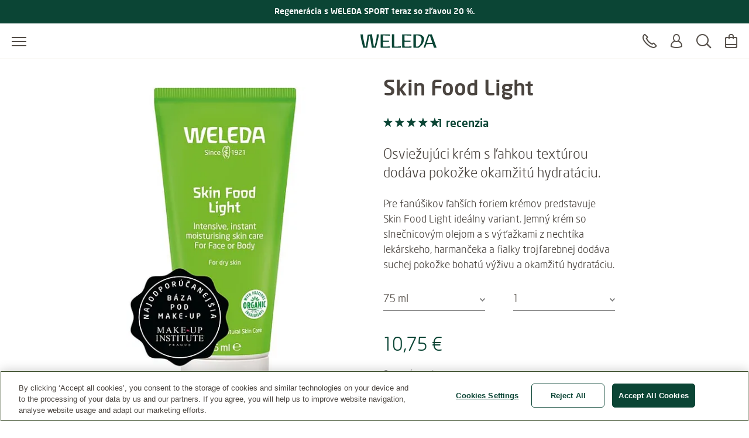

--- FILE ---
content_type: text/html;charset=UTF-8
request_url: https://www.weleda.sk/product/skin-food-light-g007756
body_size: 46396
content:
<!DOCTYPE html>




<html lang="sk-SK" class="no-js"
      xmlns="http://www.w3.org/1999/html">
<head>
    <meta charset="utf-8">
    <meta http-equiv="X-UA-Compatible" content="IE=edge,chrome=1">
    <meta name="viewport" content="width=device-width, initial-scale=1.0, maximum-scale=5.0, minimum-scale=1.0">

<link rel="dns-prefetch" href="https://www.gstatic.com">

    <link rel="dns-prefetch" href="https://www.google.com">
    <link rel="preconnect" href="https://www.google.com" crossorigin>
    <link rel="preconnect" href="https://www.gstatic.com" crossorigin>

    <link rel="icon" type="image/icon" href="/webfiles/1768386764178/img/favicon.ico">
    <link rel="preload stylesheet" as="style" type="text/css" href="/webfiles/1768386764178/css/style.css">

<link as="image" imagesrcset="/cdn-cgi/image/width=213%2Cq=80%2Cf=auto%2Csharpen=0.7%2Cdpr=1/binaries/_cb_1708352454648/productFourBySeven/content/gallery/svk-sk/packshots/skin-food-nej/nej-light-sk.jpg 1x, /cdn-cgi/image/width=213%2Cq=80%2Cf=auto%2Csharpen=0.7%2Cdpr=2/binaries/_cb_1708352454648/productFourBySeven/content/gallery/svk-sk/packshots/skin-food-nej/nej-light-sk.jpg 2x, /cdn-cgi/image/width=352%2Cq=80%2Cf=auto%2Csharpen=0.7%2Cdpr=1/binaries/_cb_1708352454648/productFourBySeven/content/gallery/svk-sk/packshots/skin-food-nej/nej-light-sk.jpg 1x, /cdn-cgi/image/width=352%2Cq=80%2Cf=auto%2Csharpen=0.7%2Cdpr=2/binaries/_cb_1708352454648/productFourBySeven/content/gallery/svk-sk/packshots/skin-food-nej/nej-light-sk.jpg 2x, /cdn-cgi/image/width=352%2Cq=80%2Cf=auto%2Csharpen=0.7%2Cdpr=1/binaries/_cb_1708352454648/productFourBySeven/content/gallery/svk-sk/packshots/skin-food-nej/nej-light-sk.jpg 1x, /cdn-cgi/image/width=352%2Cq=80%2Cf=auto%2Csharpen=0.7%2Cdpr=2/binaries/_cb_1708352454648/productFourBySeven/content/gallery/svk-sk/packshots/skin-food-nej/nej-light-sk.jpg 2x, /cdn-cgi/image/width=352%2Cq=80%2Cf=auto%2Csharpen=0.7%2Cdpr=1/binaries/_cb_1708352454648/productFourBySeven/content/gallery/svk-sk/packshots/skin-food-nej/nej-light-sk.jpg 1x, /cdn-cgi/image/width=352%2Cq=80%2Cf=auto%2Csharpen=0.7%2Cdpr=2/binaries/_cb_1708352454648/productFourBySeven/content/gallery/svk-sk/packshots/skin-food-nej/nej-light-sk.jpg 2x" rel="preload" href="/cdn-cgi/image/width=352%2Cq=80%2Cf=auto%2Csharpen=0.7%2Cdpr=2/binaries/_cb_1708352454648/productFourBySeven/content/gallery/svk-sk/packshots/skin-food-nej/nej-light-sk.jpg"/>
<title>Skin Food Light - Weleda</title>
<meta name="description" content="Odľahčená verzia multifunkčného krému Skin Food pre milovníkov ľahších krémov. Rýchlo sa vstrebáva, hydratuje a chráni pokožku doma i na cestách."/>
<link rel="canonical" href="https://www.weleda.sk/product/skin-food-light-g007756"/>
<meta name="robots" content="INDEX,FOLLOW"/>
<meta name="robots" content="max-snippet:-1"/>
<meta name="robots" content="max-image-preview:large"/>
<meta name="robots" content="max-video-preview:-1"/>
<link hreflang="he-IL" rel="alternate" href="https://www.weleda.co.il/%D7%9E%D7%95%D7%A6%D7%A8/%D7%A1%D7%A7%D7%99%D7%9F-%D7%A4%D7%95%D7%93-%D7%9C%D7%99%D7%99%D7%98-g007756"/>
<link hreflang="en-ZA" rel="alternate" href="https://www.weleda.co.za/product/skin-food-light-g007756"/>
<link hreflang="tr-TR" rel="alternate" href="https://www.weleda.com.tr/urun/skin-food-light-nemlendirici-ve-besleyici-bakim-kremi-g007756"/>
<link hreflang="en-IS" rel="alternate" href="https://www.weleda.is/product/skin-food-light-g007756"/>
<link hreflang="el-GR" rel="alternate" href="https://www.weleda.gr/%CF%80%CF%81%CE%BF%CF%8A%CF%8C%CE%BD/skin-food-light-g007756"/>
<link hreflang="ko-KR" rel="alternate" href="https://www.weleda.kr/product/%EC%8A%88%ED%8D%BC%ED%91%B8%EB%93%9C-%EB%9D%BC%EC%9D%B4%ED%8A%B8-%ED%81%AC%EB%A6%BC-g007756"/>
<link hreflang="lv-LV" rel="alternate" href="https://www.weleda.lv/produkts/skin-food-light-krems-g007756"/>
<link hreflang="et-EE" rel="alternate" href="https://www.weleda.ee/toode/skin-food-light-g007756"/>
<link hreflang="lt-LT" rel="alternate" href="https://www.weleda.lt/produktas/kremas-skin-food-light-g007756"/>
<link hreflang="en-AU" rel="alternate" href="https://www.weleda.com.au/product/skin-food-light-75ml-g007756"/>
<link hreflang="ru-KZ" rel="alternate" href="https://www.weleda.kz/%D0%BF%D1%80%D0%BE%D0%B4%D1%83%D0%BA%D1%82/%D0%BB%D0%B5%D0%B3%D0%BA%D0%B8%D0%B9-%D1%83%D0%BD%D0%B8%D0%B2%D0%B5%D1%80%D1%81%D0%B0%D0%BB%D1%8C%D0%BD%D1%8B%D0%B9-%D0%BF%D0%B8%D1%82%D0%B0%D1%82%D0%B5%D0%BB%D1%8C%D0%BD%D1%8B%D0%B9-%D0%BA%D1%80%D0%B5%D0%BC-skin-food-g007756"/>
<link hreflang="ru-RU" rel="alternate" href="https://www.weleda.ru/%D0%BF%D1%80%D0%BE%D0%B4%D1%83%D0%BA%D1%82/%D0%BB%D0%B5%D0%B3%D0%BA%D0%B8%D0%B9-%D1%83%D0%BD%D0%B8%D0%B2%D0%B5%D1%80%D1%81%D0%B0%D0%BB%D1%8C%D0%BD%D1%8B%D0%B9-%D0%BF%D0%B8%D1%82%D0%B0%D1%82%D0%B5%D0%BB%D1%8C%D0%BD%D1%8B%D0%B9-%D0%BA%D1%80%D0%B5%D0%BC-skin-food-g007756"/>
<link hreflang="hr-HR" rel="alternate" href="https://www.weleda.hr/proizvod/skin-food-light-krema-g007756"/>
<link hreflang="sl-SI" rel="alternate" href="https://www.weleda.si/izdelek/negovalna-krema-light-g007756"/>
<link hreflang="bg-BG" rel="alternate" href="https://www.weleda.bg/%D0%BF%D1%80%D0%BE%D0%B4%D1%83%D0%BA%D1%82/skin-food-%D0%BB%D0%B5%D0%BA%D0%B0-%D1%84%D0%BE%D1%80%D0%BC%D1%83%D0%BB%D0%B0-g007756"/>
<link hreflang="ro-RO" rel="alternate" href="https://www.weleda.com.ro/produs/skin-food-light-g007756"/>
<link hreflang="sr-BA" rel="alternate" href="https://www.weleda.ba/proizvod/skin-food-light-g007756"/>
<link hreflang="nl-NL" rel="alternate" href="https://www.weleda.nl/product/skin-food-light-g007756"/>
<link hreflang="sr-RS" rel="alternate" href="https://www.weleda.rs/proizvod/skin-food-light-g007756"/>
<link hreflang="fr-BE" rel="alternate" href="https://www.weleda.be/bel-fr/produit/skin-food-light-g007756"/>
<link hreflang="nl-BE" rel="alternate" href="https://www.weleda.be/product/skin-food-light-g007756"/>
<link hreflang="fr-FR" rel="alternate" href="https://www.weleda.fr/produit/skin-food-soin-nourrissant-texture-legere-g007756"/>
<link hreflang="pl-PL" rel="alternate" href="https://www.weleda.pl/produkt/skin-food-light-krem-natychmiastowo-i-silnie-nawilzajacy-skore-g007756"/>
<link hreflang="de-AT" rel="alternate" href="https://www.weleda.at/produkt/skin-food-light-g007756"/>
<link hreflang="hu-HU" rel="alternate" href="https://www.weleda.hu/termekek/skin-food-light-gyorsan-beszivodo-intenziv-hidratalo-borapolo-krem-arcra-es-testre-g007756"/>
<link hreflang="es-ES" rel="alternate" href="https://www.weleda.es/product/skin-food-light-g007756"/>
<link hreflang="da-DK" rel="alternate" href="https://www.weleda.dk/produkt/skin-food-light-75ml-g007756"/>
<link hreflang="fi-FI" rel="alternate" href="https://www.weleda.fi/tuote/skin-food-light-g007756"/>
<link hreflang="ka-GE" rel="alternate" href="https://www.weleda.ge/product/%E1%83%A1%E1%83%A5%E1%83%98%E1%83%9C%E1%83%A4%E1%83%A3%E1%83%93%E1%83%98-%E1%83%9B%E1%83%A1%E1%83%A3%E1%83%91%E1%83%A3%E1%83%A5%E1%83%98-g007756"/>
<link hreflang="uk-UA" rel="alternate" href="https://www.weleda.ua/product/%D1%81%D0%BA%D1%96%D0%BD-%D1%84%D1%83%D0%B4-%D0%BB%D0%B0%D0%B9%D1%82-%D0%BA%D1%80%D0%B5%D0%BC-%D0%B4%D0%BB%D1%8F-%D1%88%D0%BA%D1%96%D1%80%D0%B8-%D0%BB%D0%B5%D0%B3%D0%BA%D0%B8%D0%B9-%D1%83%D0%BD%D1%96%D0%B2%D0%B5%D1%80%D1%81%D0%B0%D0%BB%D1%8C%D0%BD%D0%B8%D0%B9-g007756"/>
<link hreflang="nn-NO" rel="alternate" href="https://www.weleda.no/produkt/skin-food-light-g007756"/>
<link hreflang="en-US" rel="alternate" href="https://www.weleda.com/product/skin-food-light-nourishing-cream-g007756"/>
<link hreflang="de-CH" rel="alternate" href="https://www.weleda.ch/produkt/skin-food-light-g007756"/>
<link hreflang="fr-CH" rel="alternate" href="https://www.weleda.ch/ch-fr/produit/skin-food-light-g007756"/>
<link hreflang="sv-SE" rel="alternate" href="https://www.weleda.se/produkt/skin-food-light-75ml-g007756"/>
<link hreflang="cs-CZ" rel="alternate" href="https://www.weleda.cz/product/skin-food-light-g007756"/>
<link hreflang="sk-SK" rel="alternate" href="https://www.weleda.sk/product/skin-food-light-g007756"/>
<meta property="og:site_name" content="Weleda"/>
<meta property="og:title" content="Skin Food Light - Weleda"/>
<meta property="og:type" content="product"/>
<meta property="og:url" content="https://www.weleda.sk/product/skin-food-light-g007756"/>
<meta property="og:description" content="Odľahčená verzia multifunkčného krému Skin Food pre milovníkov ľahších krémov. Rýchlo sa vstrebáva, hydratuje a chráni pokožku doma i na cestách."/>
<meta property="og:image" content="/cdn-cgi/image/width=600%2Cq=80%2Cf=auto%2Csharpen=0.7%2Cdpr=2/binaries/_cb_1708352454648/productSquare/content/gallery/svk-sk/packshots/skin-food-nej/nej-light-sk.jpg"/>
<meta property="og:locale" content="sk_SK"/>
<meta name="twitter:description" content="Odľahčená verzia multifunkčného krému Skin Food pre milovníkov ľahších krémov. Rýchlo sa vstrebáva, hydratuje a chráni pokožku doma i na cestách."/>
<meta name="twitter:card" content="summary"/>
<meta name="twitter:title" content="Skin Food Light - Weleda"/>
<link rel="image_src" href="/cdn-cgi/image/width=600%2Cq=80%2Cf=auto%2Csharpen=0.7%2Cdpr=2/binaries/_cb_1708352454648/productSquare/content/gallery/svk-sk/packshots/skin-food-nej/nej-light-sk.jpg"/>
<meta name="twitter:image:src" content="/cdn-cgi/image/width=600%2Cq=80%2Cf=auto%2Csharpen=0.7%2Cdpr=2/binaries/_cb_1708352454648/productSquare/content/gallery/svk-sk/packshots/skin-food-nej/nej-light-sk.jpg"/>
<link as="image" imagesrcset="/cdn-cgi/image/width=213%2Cq=80%2Cf=auto%2Csharpen=0.7%2Cdpr=1/binaries/_cb_1708352454648/productFourBySeven/content/gallery/svk-sk/packshots/skin-food-nej/nej-light-sk.jpg 1x, /cdn-cgi/image/width=213%2Cq=80%2Cf=auto%2Csharpen=0.7%2Cdpr=2/binaries/_cb_1708352454648/productFourBySeven/content/gallery/svk-sk/packshots/skin-food-nej/nej-light-sk.jpg 2x, /cdn-cgi/image/width=352%2Cq=80%2Cf=auto%2Csharpen=0.7%2Cdpr=1/binaries/_cb_1708352454648/productFourBySeven/content/gallery/svk-sk/packshots/skin-food-nej/nej-light-sk.jpg 1x, /cdn-cgi/image/width=352%2Cq=80%2Cf=auto%2Csharpen=0.7%2Cdpr=2/binaries/_cb_1708352454648/productFourBySeven/content/gallery/svk-sk/packshots/skin-food-nej/nej-light-sk.jpg 2x, /cdn-cgi/image/width=352%2Cq=80%2Cf=auto%2Csharpen=0.7%2Cdpr=1/binaries/_cb_1708352454648/productFourBySeven/content/gallery/svk-sk/packshots/skin-food-nej/nej-light-sk.jpg 1x, /cdn-cgi/image/width=352%2Cq=80%2Cf=auto%2Csharpen=0.7%2Cdpr=2/binaries/_cb_1708352454648/productFourBySeven/content/gallery/svk-sk/packshots/skin-food-nej/nej-light-sk.jpg 2x, /cdn-cgi/image/width=352%2Cq=80%2Cf=auto%2Csharpen=0.7%2Cdpr=1/binaries/_cb_1708352454648/productFourBySeven/content/gallery/svk-sk/packshots/skin-food-nej/nej-light-sk.jpg 1x, /cdn-cgi/image/width=352%2Cq=80%2Cf=auto%2Csharpen=0.7%2Cdpr=2/binaries/_cb_1708352454648/productFourBySeven/content/gallery/svk-sk/packshots/skin-food-nej/nej-light-sk.jpg 2x" rel="preload" href="/cdn-cgi/image/width=352%2Cq=80%2Cf=auto%2Csharpen=0.7%2Cdpr=2/binaries/_cb_1708352454648/productFourBySeven/content/gallery/svk-sk/packshots/skin-food-nej/nej-light-sk.jpg"/>









 
            <script type="text/plain" class="optanon-category-C0002">
                (function (w, d, s, l, i) {
                    w[l] = w[l] || [];
                    w[l].push({
                        'gtm.start': new Date().getTime(),
                        event: 'gtm.js'
                    });
                    var f = d.getElementsByTagName(s)[0], j = d.createElement(s), dl = l != 'dataLayer' ? '&l='
                        + l
                        : '';
                    j.async = true;
                    j.defer = true;
                    j.src = '//www.googletagmanager.com/gtm.js?id=' + i + dl;
                    f.parentNode.insertBefore(j, f);
                })(window, document, 'script', 'dataLayer', 'GTM-N9S57CV');
            </script>
        
    <script data-react-helmet="true" type="application/ld+json">
    [
        {"name":"Skin Food Light","brand":{"name":"Weleda","@type":"Brand"},"description":"Skin Food Light prináša okamžitú úľavu suchej pokožke. Ľahké mlieko kombinujúce organický slnečnicový olej s extraktmi z fialky, harmančeka a nechtíka sa rýchlo vstrebáva a poskytuje koži poriadnu dávku hydratácie a upokojenia, chráni ju pred vysušením a podporuje jej ochrannú bariéru. Urobte mu miesto na poličke v kúpeľni alebo v batohu počas pešej túry a užite si hodvábne hebkú pokožku za každej situácie.","aggregateRating":{"ratingValue":"5.0","ratingCount":"1","@type":"AggregateRating"},"review":[{"reviewRating":{"ratingValue":"5","bestRating":"5","@type":"Rating"},"author":{"name":"Renka","@type":"Person"},"reviewBody":"Voňavý, svieži, nezanecháva mastný film.  Používam len pár mesiacov, ale kvalita pleti je viditeľne lepšia. Veľká spokojnosť.","name":"Výrazne krajšia pleť","@type":"Review"}],"hasVariant":[{"name":"Skin Food Light","image":["https://www.weleda.sk/cdn-cgi/image/width=352%2Cq=80%2Cf=auto%2Csharpen=0.7%2Cdpr=2/binaries/_cb_1708352454648/productFourBySeven/content/gallery/svk-sk/packshots/skin-food-nej/nej-light-sk.jpg"],"description":"Skin Food Light prináša okamžitú úľavu suchej pokožke. Ľahké mlieko kombinujúce organický slnečnicový olej s extraktmi z fialky, harmančeka a nechtíka sa rýchlo vstrebáva a poskytuje koži poriadnu dávku hydratácie a upokojenia, chráni ju pred vysušením a podporuje jej ochrannú bariéru. Urobte mu miesto na poličke v kúpeľni alebo v batohu počas pešej túry a užite si hodvábne hebkú pokožku za každej situácie.","sku":"g007756","size":"75 ml","offers":{"url":"https://www.weleda.sk/product/skin-food-light-g007756?variant=7325","price":"10.75","priceCurrency":"EUR","availability":"https://schema.org/InStock","sku":"7325","itemCondition":"https://schema.org/NewCondition","@type":"Offer"},"review":[],"@type":"Product"},{"name":"Skin Food Light","image":["https://www.weleda.sk/cdn-cgi/image/width=352%2Cq=80%2Cf=auto%2Csharpen=0.7%2Cdpr=2/binaries/_cb_1708352454648/productFourBySeven/content/gallery/svk-sk/packshots/skin-food-nej/nej-light-sk.jpg"],"description":"Skin Food Light prináša okamžitú úľavu suchej pokožke. Ľahké mlieko kombinujúce organický slnečnicový olej s extraktmi z fialky, harmančeka a nechtíka sa rýchlo vstrebáva a poskytuje koži poriadnu dávku hydratácie a upokojenia, chráni ju pred vysušením a podporuje jej ochrannú bariéru. Urobte mu miesto na poličke v kúpeľni alebo v batohu počas pešej túry a užite si hodvábne hebkú pokožku za každej situácie.","sku":"g007756","size":"30 ml","offers":{"url":"https://www.weleda.sk/product/skin-food-light-g007756?variant=007755old","price":"6.95","priceCurrency":"EUR","availability":"https://schema.org/InStock","sku":"007755old","itemCondition":"https://schema.org/NewCondition","@type":"Offer"},"review":[],"@type":"Product"}],"variesBy":["https://schema.org/size"],"@context":"https://schema.org/","@type":"ProductGroup"}
    ]
    </script>
</head>

<body class="desktop"
      ng-app="weledaApp" ng-controller="MaintenanceCtrl"
      ng-init="init(false)"
>


<a href="#main" class="skip-link"></a>


<script type="text/javascript">
    var webfile_base_path = "/webfiles/1768386764178"
    var REST_URL = "https://www.weleda.sk/restapi"
    var CHANNEL_CURRENCY_CODE = ''
    var countryConfig = {"ecommerceEnabled":true,"accountEnabled":true,"storeLocatorEnabled":true,"storeLocatorButtonEnabled":true,"storeLocatorLink":"https://www.weleda.sk/storelocator","enableOlapicInNonEcommerceChannel":false,"showProductPrice":true,"showProductSize":true,"showLegalNoticeOnTeaser":true,"showReviews":true,"maxStarsForReviews":10,"reCaptchaKey":"6LfvD2wiAAAAAO4nRhfQPFrdkj3KtugkHsmgBKNH","googleTagManagerKey":"GTM-N9S57CV","forceLoadGoogleTagManager":false,"displayNewsletterFooter":false,"maintenanceMode":{"accountInMaintenanceMode":false,"accountMaintenanceModeLabel":""},"oneTrust":{"apiKey":"0191569d-29f0-7a77-913b-50a7e897b7a7","debug":false,"delayInMilliseconds":0},"consent":{"necessaryAccepted":true,"performanceAccepted":false,"functionalAccepted":false,"targetingAccepted":false,"socialMediaAccepted":false,"videoAccepted":false,"googleMapsAccepted":false},"privacyPolicyLink":null,"defaultSortingOnCategoryPages":"","dynatraceSource":null}
</script>

    <script type="text/javascript">
        var BASKET_REST = "https://www.weleda.sk/restapi/cart/addToCart"
        var BASKET_REST_REMOVE = "https://www.weleda.sk/restapi/cart/removeFromCart"
        var instock_rest = "https://www.weleda.sk/restapi/cart/isInStock"
        var sendgiftfriend_rest = "https://www.weleda.sk/restapi/friendgift/send"
        var promotionbanner_rest = "https://www.weleda.sk/restapi/promotionbanner/add-to-cart"
        var CART_URL = "https://www.weleda.sk/checkout/cart"
    </script>

<script type="text/javascript">
    var SLICK_LABELS = {
        "play": "",
        "pause": "",
        "dot": "",
        "slide": "",
        "instructions": {
            "default": "",
            "autoplay": ""
        }
    };
</script>


<script defer="defer" src="/resources/label.js?cbh=1768469967928"></script>
<script src="/webfiles/1768386764178/js/script.js" fetchpriority="low"></script>
<script defer="defer" src="/webfiles/1768386764178/js/module-assets/headerfooter/script.js"></script>

    <script defer="defer" src="/webfiles/1768386764178/js/angular_sk_SK.js"></script>



<header>




<div class="mod mod-nav skin-megamenu js-sticky sticky stickymobile"
     data-connectors="navigation, contact"
>





        
        <div class="mod mod-slider slider--1item promotion-banner-global-slider"
        
         role="group"
        >
        <div class="slider-arrow-container slider-arrow-container--left">
            <div class="slider-arrow-container-inner slider-arrow-container-inner--left">
                <button type="button" class="slick-prev" aria-label="">
                    <i class="icon-icon_arrow_left_large" aria-hidden="true"></i>
                </button>
            </div>
        </div>

        <div class="slider-wrapper js-slider-wrapper"
        data-slider-size="1"
        
        
        
        data-slickdots="false"
        data-infinite="true"
        
        
        
        
        
        >
                <div class="mod mod-promotionbanner a4">
                    <div id="promotion-banner"
                         class="banner-content"
                    >
                        <div class="text-center w-100">
                            <div class="banner-title">
                                                <a href="https://www-prod.weleda.bloomreach.cloud/svk-sk/category/telo/podla-kategorie/sportova-starostlivost-o-telo-40"
               target="_self"     
>
<span>Regenerácia s WELEDA SPORT teraz so zľavou 20 %.</span><i class="" aria-hidden="true"></i>            </a>

                            </div>
                        </div>
                    </div>
                </div>
        </div>

        <div class="slider-arrow-container slider-arrow-container--right">
            <div class="slider-arrow-container-inner slider-arrow-container-inner--right">
                <button type="button" class="slick-next" aria-label="">
                    <i class="icon-icon_arrow_right_large" aria-hidden="true"></i>
                </button>
            </div>
        </div>
        </div>


    <div class="nav-wrapper">





        <div class="nav-main-menu-row">
            <button class="js-menu-toggle menu-toggle"
                    type="button"
                    aria-label=""
                    data-label-toggle=""
                    aria-expanded="false"
                    aria-controls="nav"
            >
                <span aria-hidden="true"></span>
            </button>

            <nav id="nav" aria-label="Main">
                <div class="logo-desktop">

<a href="/" class="logo" title=""
   aria-label="">
    <svg width="130" height="24" style="fill: blue;">
        <image xlink:href="/webfiles/1768386764178/img/weleda_logo.svg" src="/webfiles/1768386764178/img/logo.png" width="130" height="24" alt="Logo Weleda"/>
    </svg>
</a>
</div>




<div class="menu js-menu">
    <div class="menu-toggle-tablet">
        <button class="js-menu-toggle"
                type="button"
                aria-label=""
                aria-expanded="true"
                aria-controls="nav"
        >
            <span aria-hidden="true"></span>
        </button>
    </div>

    <ul class="js-list list">
        <li class="js-list-item list-item menu-lang-switcher">



        </li>
                <li class="main-menu-item js-list-item list-item"
                    itemprop="name"
                >
                    <button id="menu-link-0"
                            type="button"
                            class="submenu-toggle js-first-submenu-toggle"
                            aria-expanded="false"
                            aria-controls="sub-menu-0"
                    >
                        <span class="sr-only"> Tvár</span>
                    </button>
                        <a href="https://www.weleda.sk/category/tvar-3"
                           class="megamenu-item"
                           target="_self"
                            
>Tvár</a>



                    <div id="sub-menu-0" class="sub-menu js-sub-menu">
                        <div class="sub-menu-inner">
                            <div class="row bg-nav">
                                <div class="col">
                                    <div class="row">
                                            <div class="js-list list slider first-sub-menu">
                                                <section class="js-list-item list-item"
                                                         data-label=""
                                                >
                                                    <div class="js-mega-menu-slider slider-inner">

    <div class="slider-item">
        <a href="https://www.weleda.sk/magazine/beauty/must-have-superfood-for-dry-skin" class="teaser">
            <div class="image">
        <picture>
            <source srcset="/cdn-cgi/image/width=480%2Cq=80%2Cf=auto%2Csharpen=0.7%2Cdpr=1/binaries/_cb_1681985626773/headerSixteenByNine/content/gallery/global/magazine-header-images/articles/beauty/hd_woman-with-skin-food-face-cream.jpg 1x, /cdn-cgi/image/width=480%2Cq=80%2Cf=auto%2Csharpen=0.7%2Cdpr=2/binaries/_cb_1681985626773/headerSixteenByNine/content/gallery/global/magazine-header-images/articles/beauty/hd_woman-with-skin-food-face-cream.jpg 2x"
                    media="(max-width: 450px)" width="480px">

            <source srcset="/cdn-cgi/image/width=480%2Cq=80%2Cf=auto%2Csharpen=0.7%2Cdpr=1/binaries/_cb_1681985626773/headerSixteenByNine/content/gallery/global/magazine-header-images/articles/beauty/hd_woman-with-skin-food-face-cream.jpg 1x, /cdn-cgi/image/width=480%2Cq=80%2Cf=auto%2Csharpen=0.7%2Cdpr=2/binaries/_cb_1681985626773/headerSixteenByNine/content/gallery/global/magazine-header-images/articles/beauty/hd_woman-with-skin-food-face-cream.jpg 2x"
                    media="(max-width: 864px)" width="480px">

            <source srcset="/cdn-cgi/image/width=480%2Cq=80%2Cf=auto%2Csharpen=0.7%2Cdpr=1/binaries/_cb_1681985626773/headerSixteenByNine/content/gallery/global/magazine-header-images/articles/beauty/hd_woman-with-skin-food-face-cream.jpg 1x, /cdn-cgi/image/width=480%2Cq=80%2Cf=auto%2Csharpen=0.7%2Cdpr=2/binaries/_cb_1681985626773/headerSixteenByNine/content/gallery/global/magazine-header-images/articles/beauty/hd_woman-with-skin-food-face-cream.jpg 2x"
                    media="(max-width: 1440px)" width="480px">

            <source srcset="/cdn-cgi/image/width=480%2Cq=80%2Cf=auto%2Csharpen=0.7%2Cdpr=1/binaries/_cb_1681985626773/headerSixteenByNine/content/gallery/global/magazine-header-images/articles/beauty/hd_woman-with-skin-food-face-cream.jpg 1x, /cdn-cgi/image/width=480%2Cq=80%2Cf=auto%2Csharpen=0.7%2Cdpr=2/binaries/_cb_1681985626773/headerSixteenByNine/content/gallery/global/magazine-header-images/articles/beauty/hd_woman-with-skin-food-face-cream.jpg 2x"
                    media="(min-width: 1441px)" width="480px">

            <img src=""
                 alt="žena s krémom skin food"
                 class=""
                        loading="lazy"
                        fetchpriority="low"
                    
                    aria-hidden="true"
                        role="presentation"
            >

            <noscript>
                <source srcset="/cdn-cgi/image/width=480%2Cq=80%2Cf=auto%2Csharpen=0.7%2Cdpr=2/binaries/_cb_1681985626773/headerSixteenByNine/content/gallery/global/magazine-header-images/articles/beauty/hd_woman-with-skin-food-face-cream.jpg"
                        media="(max-width: 450px)">

                <source srcset="/cdn-cgi/image/width=480%2Cq=80%2Cf=auto%2Csharpen=0.7%2Cdpr=2/binaries/_cb_1681985626773/headerSixteenByNine/content/gallery/global/magazine-header-images/articles/beauty/hd_woman-with-skin-food-face-cream.jpg"
                        media="(max-width: 864px)">

                <source srcset="/cdn-cgi/image/width=480%2Cq=80%2Cf=auto%2Csharpen=0.7%2Cdpr=2/binaries/_cb_1681985626773/headerSixteenByNine/content/gallery/global/magazine-header-images/articles/beauty/hd_woman-with-skin-food-face-cream.jpg"
                        media="(max-width: 1440px)">

                <img src="/cdn-cgi/image/width=480%2Cq=80%2Cf=auto%2Csharpen=0.7%2Cdpr=2/binaries/_cb_1681985626773/headerSixteenByNine/content/gallery/global/magazine-header-images/articles/beauty/hd_woman-with-skin-food-face-cream.jpg"
                     alt="žena s krémom skin food"
                     class=""
                     aria-hidden="true"
                     role="presentation"
                >
            </noscript>
        </picture>
                <div class="gradient"></div>
            </div>
            <div class="text">
                <b>Must have! Superfood pre suchú pleť</b>
                <i class="icon" aria-hidden="true"></i>
            </div>
        </a>
    </div>

    <div class="slider-item">
        <a href="https://www.weleda.sk/magazine/beauty/moj-typ-pleti" class="teaser">
            <div class="image">
        <picture>
            <source srcset="/cdn-cgi/image/width=480%2Cq=80%2Cf=auto%2Csharpen=0.7%2Cdpr=1/binaries/_cb_1531212108447/headerSixteenByNine/content/gallery/global/magazine-header-images/articles/beauty/hd_three_girls.jpg 1x, /cdn-cgi/image/width=480%2Cq=80%2Cf=auto%2Csharpen=0.7%2Cdpr=2/binaries/_cb_1531212108447/headerSixteenByNine/content/gallery/global/magazine-header-images/articles/beauty/hd_three_girls.jpg 2x"
                    media="(max-width: 450px)" width="480px">

            <source srcset="/cdn-cgi/image/width=480%2Cq=80%2Cf=auto%2Csharpen=0.7%2Cdpr=1/binaries/_cb_1531212108447/headerSixteenByNine/content/gallery/global/magazine-header-images/articles/beauty/hd_three_girls.jpg 1x, /cdn-cgi/image/width=480%2Cq=80%2Cf=auto%2Csharpen=0.7%2Cdpr=2/binaries/_cb_1531212108447/headerSixteenByNine/content/gallery/global/magazine-header-images/articles/beauty/hd_three_girls.jpg 2x"
                    media="(max-width: 864px)" width="480px">

            <source srcset="/cdn-cgi/image/width=480%2Cq=80%2Cf=auto%2Csharpen=0.7%2Cdpr=1/binaries/_cb_1531212108447/headerSixteenByNine/content/gallery/global/magazine-header-images/articles/beauty/hd_three_girls.jpg 1x, /cdn-cgi/image/width=480%2Cq=80%2Cf=auto%2Csharpen=0.7%2Cdpr=2/binaries/_cb_1531212108447/headerSixteenByNine/content/gallery/global/magazine-header-images/articles/beauty/hd_three_girls.jpg 2x"
                    media="(max-width: 1440px)" width="480px">

            <source srcset="/cdn-cgi/image/width=480%2Cq=80%2Cf=auto%2Csharpen=0.7%2Cdpr=1/binaries/_cb_1531212108447/headerSixteenByNine/content/gallery/global/magazine-header-images/articles/beauty/hd_three_girls.jpg 1x, /cdn-cgi/image/width=480%2Cq=80%2Cf=auto%2Csharpen=0.7%2Cdpr=2/binaries/_cb_1531212108447/headerSixteenByNine/content/gallery/global/magazine-header-images/articles/beauty/hd_three_girls.jpg 2x"
                    media="(min-width: 1441px)" width="480px">

            <img src=""
                 alt=""
                 class=""
                        loading="lazy"
                        fetchpriority="low"
                    
                    aria-hidden="true"
                        role="presentation"
            >

            <noscript>
                <source srcset="/cdn-cgi/image/width=480%2Cq=80%2Cf=auto%2Csharpen=0.7%2Cdpr=2/binaries/_cb_1531212108447/headerSixteenByNine/content/gallery/global/magazine-header-images/articles/beauty/hd_three_girls.jpg"
                        media="(max-width: 450px)">

                <source srcset="/cdn-cgi/image/width=480%2Cq=80%2Cf=auto%2Csharpen=0.7%2Cdpr=2/binaries/_cb_1531212108447/headerSixteenByNine/content/gallery/global/magazine-header-images/articles/beauty/hd_three_girls.jpg"
                        media="(max-width: 864px)">

                <source srcset="/cdn-cgi/image/width=480%2Cq=80%2Cf=auto%2Csharpen=0.7%2Cdpr=2/binaries/_cb_1531212108447/headerSixteenByNine/content/gallery/global/magazine-header-images/articles/beauty/hd_three_girls.jpg"
                        media="(max-width: 1440px)">

                <img src="/cdn-cgi/image/width=480%2Cq=80%2Cf=auto%2Csharpen=0.7%2Cdpr=2/binaries/_cb_1531212108447/headerSixteenByNine/content/gallery/global/magazine-header-images/articles/beauty/hd_three_girls.jpg"
                     alt=""
                     class=""
                     aria-hidden="true"
                     role="presentation"
                >
            </noscript>
        </picture>
                <div class="gradient"></div>
            </div>
            <div class="text">
                <b>Čo o mne hovorí môj typ pleti?</b>
                <i class="icon" aria-hidden="true"></i>
            </div>
        </a>
    </div>
                                                    </div>
                                                </section>
                                            </div>

                                            <div class="col col-lg-4">



                <div class="js-list list first-sub-menu">
            <div class="js-list-item list-item">
            <button type="button"
                    class="submenu-toggle js-second-submenu-toggle"
                    aria-expanded="false"
                    aria-controls="second-sub-menu-first-0"
                    aria-describedby="second-sub-menu-headline-first-0"
            ></button>
            <div id="second-sub-menu-headline-first-0"
                 class="second-sub-menu-item h3 js-second-submenu-toggle"
                 aria-level="2"
                 role="heading"
            >Podľa potreby</div>

    <ul id="second-sub-menu-first-0"
        class="js-list list no-list-style"
        itemscope
        itemtype="https://www.schema.org/SiteNavigationElement"
    >
                <li class="js-list-item list-item" itemprop="name">
                    <a class="megamenu-item" itemprop="url" href="https://www.weleda.sk/category/tvar/podla-potreby/starostlivost-o-pery-15"
                       target="_self"
    
                    >
                        <i aria-hidden="true"></i>
                        Starostlivosť o pery
                    </a>
                </li>
                <li class="js-list-item list-item" itemprop="name">
                    <a class="megamenu-item" itemprop="url" href="https://www.weleda.sk/category/tvar/podla-potreby/intenzivna-starostlivost-16"
                       target="_self"
    
                    >
                        <i aria-hidden="true"></i>
                        Intenzívna starostlivosť
                    </a>
                </li>
                <li class="js-list-item list-item" itemprop="name">
                    <a class="megamenu-item" itemprop="url" href="https://www.weleda.sk/category/tvar/podla-potreby/starostlivost-o-ocne-okolie-17"
                       target="_self"
    
                    >
                        <i aria-hidden="true"></i>
                        Starostlivosť o očné okolie
                    </a>
                </li>
                <li class="js-list-item list-item" itemprop="name">
                    <a class="megamenu-item" itemprop="url" href="https://www.weleda.sk/category/tvar/podla-potreby/nocna-starostlivost-18"
                       target="_self"
    
                    >
                        <i aria-hidden="true"></i>
                        Nočná starostlivosť
                    </a>
                </li>
                <li class="js-list-item list-item" itemprop="name">
                    <a class="megamenu-item" itemprop="url" href="https://www.weleda.sk/category/tvar/podla-potreby/denna-starostlivost-19"
                       target="_self"
    
                    >
                        <i aria-hidden="true"></i>
                        Denná starostlivosť
                    </a>
                </li>
                <li class="js-list-item list-item" itemprop="name">
                    <a class="megamenu-item" itemprop="url" href="https://www.weleda.sk/category/tvar/podla-potreby/cistenie-a-odlicovanie-20"
                       target="_self"
    
                    >
                        <i aria-hidden="true"></i>
                        Čistenie a odličovanie
                    </a>
                </li>
                <li class="js-list-item list-item" itemprop="name">
                    <a class="megamenu-item" itemprop="url" href="https://www.weleda.sk/category/tvar/podla-potreby/pre-muzov-21"
                       target="_self"
    
                    >
                        <i aria-hidden="true"></i>
                        Pre mužov
                    </a>
                </li>
                <li class="js-list-item list-item" itemprop="name">
                    <a class="megamenu-item" itemprop="url" href="https://www.weleda.sk/category/tvar/podla-potreby/darcekove-sety-22"
                       target="_self"
    
                    >
                        <i aria-hidden="true"></i>
                        Darčekové sety
                    </a>
                </li>
    </ul>
                </div>
            </div>

                                            </div>
                                            <div class="col col-lg-4">



                <div class="js-list list first-sub-menu">
            <div class="js-list-item list-item">
            <button type="button"
                    class="submenu-toggle js-second-submenu-toggle"
                    aria-expanded="false"
                    aria-controls="second-sub-menu-second-0"
                    aria-describedby="second-sub-menu-headline-second-0"
            ></button>
            <div id="second-sub-menu-headline-second-0"
                 class="second-sub-menu-item h3 js-second-submenu-toggle"
                 aria-level="2"
                 role="heading"
            >Podľa typu pleti</div>

    <ul id="second-sub-menu-second-0"
        class="js-list list no-list-style"
        itemscope
        itemtype="https://www.schema.org/SiteNavigationElement"
    >
                <li class="js-list-item list-item" itemprop="name">
                    <a class="megamenu-item" itemprop="url" href="https://www.weleda.sk/category/tvar/podla-typu-pleti/zrela-plet-23"
                       target="_self"
    
                    >
                        <i aria-hidden="true"></i>
                        Zrelá pleť
                    </a>
                </li>
                <li class="js-list-item list-item" itemprop="name">
                    <a class="megamenu-item" itemprop="url" href="https://www.weleda.sk/category/tvar/podla-typu-pleti/citliva-plet-24"
                       target="_self"
    
                    >
                        <i aria-hidden="true"></i>
                        Citlivá pleť
                    </a>
                </li>
                <li class="js-list-item list-item" itemprop="name">
                    <a class="megamenu-item" itemprop="url" href="https://www.weleda.sk/category/tvar/podla-typu-pleti/normalna-plet-25"
                       target="_self"
    
                    >
                        <i aria-hidden="true"></i>
                        Normálna pleť
                    </a>
                </li>
                <li class="js-list-item list-item" itemprop="name">
                    <a class="megamenu-item" itemprop="url" href="https://www.weleda.sk/category/tvar/podla-typu-pleti/sucha-az-velmi-sucha-plet-26"
                       target="_self"
    
                    >
                        <i aria-hidden="true"></i>
                        Suchá až veľmi suchá pleť
                    </a>
                </li>
                <li class="js-list-item list-item" itemprop="name">
                    <a class="megamenu-item" itemprop="url" href="https://www.weleda.sk/category/tvar/podla-typu-pleti/dehydrovana-plet-27"
                       target="_self"
    
                    >
                        <i aria-hidden="true"></i>
                        Dehydrovaná pleť
                    </a>
                </li>
                <li class="js-list-item list-item" itemprop="name">
                    <a class="megamenu-item" itemprop="url" href="https://www.weleda.sk/category/tvar/podla-typu-pleti/zmiesana-plet-28"
                       target="_self"
    
                    >
                        <i aria-hidden="true"></i>
                        Zmiešaná pleť
                    </a>
                </li>
                <li class="js-list-item list-item" itemprop="name">
                    <a class="megamenu-item" itemprop="url" href="https://www.weleda.sk/category/tvar/podla-typu-pleti/problematicka-plet-29"
                       target="_self"
    
                    >
                        <i aria-hidden="true"></i>
                        Problematická pleť
                    </a>
                </li>
                <li class="js-list-item list-item" itemprop="name">
                    <a class="megamenu-item" itemprop="url" href="https://www.weleda.sk/category/tvar/podla-typu-pleti/vsetky-typy-pleti-30"
                       target="_self"
    
                    >
                        <i aria-hidden="true"></i>
                        Všetky typy pleti
                    </a>
                </li>
    </ul>
                </div>
            </div>

                                            </div>
                                            <div class="col col-lg-4">



                <div class="js-list list first-sub-menu">
            <div class="js-list-item list-item">
            <button type="button"
                    class="submenu-toggle js-second-submenu-toggle"
                    aria-expanded="false"
                    aria-controls="second-sub-menu-third-0"
                    aria-describedby="second-sub-menu-headline-third-0"
            ></button>
            <div id="second-sub-menu-headline-third-0"
                 class="second-sub-menu-item h3 js-second-submenu-toggle"
                 aria-level="2"
                 role="heading"
            >Podľa účinkov</div>

    <ul id="second-sub-menu-third-0"
        class="js-list list no-list-style"
        itemscope
        itemtype="https://www.schema.org/SiteNavigationElement"
    >
                <li class="js-list-item list-item" itemprop="name">
                    <a class="megamenu-item" itemprop="url" href="https://www.weleda.sk/category/tvar/podla-ucinkov/liftingova-starostlivost-58"
                       target="_self"
    
                    >
                        <i aria-hidden="true"></i>
                        Liftingová starostlivosť
                    </a>
                </li>
                <li class="js-list-item list-item" itemprop="name">
                    <a class="megamenu-item" itemprop="url" href="https://www.weleda.sk/category/tvar/podla-ucinkov/rozjasnujuca-starostlivost-pre-prve-vrasky-59"
                       target="_self"
    
                    >
                        <i aria-hidden="true"></i>
                        Rozjasňujúca starostlivosť pre prvé vrásky
                    </a>
                </li>
                <li class="js-list-item list-item" itemprop="name">
                    <a class="megamenu-item" itemprop="url" href="https://www.weleda.sk/category/tvar/podla-ucinkov/upokojujuca-starostlivost-pre-citlivu-plet-60"
                       target="_self"
    
                    >
                        <i aria-hidden="true"></i>
                        Upokojujúca starostlivosť pre citlivú pleť
                    </a>
                </li>
                <li class="js-list-item list-item" itemprop="name">
                    <a class="megamenu-item" itemprop="url" href="https://www.weleda.sk/category/tvar/podla-ucinkov/pre-problematicku-plet-61"
                       target="_self"
    
                    >
                        <i aria-hidden="true"></i>
                        Pre problematickú pleť
                    </a>
                </li>
                <li class="js-list-item list-item" itemprop="name">
                    <a class="megamenu-item" itemprop="url" href="https://www.weleda.sk/category/tvar/podla-ucinkov/vyzivujuca-starostlivost-62"
                       target="_self"
    
                    >
                        <i aria-hidden="true"></i>
                        Vyživujúca starostlivosť
                    </a>
                </li>
                <li class="js-list-item list-item" itemprop="name">
                    <a class="megamenu-item" itemprop="url" href="https://www.weleda.sk/category/tvar/podla-ucinkov/hydratacna-starostlivost-63"
                       target="_self"
    
                    >
                        <i aria-hidden="true"></i>
                        Hydratačná starostlivosť
                    </a>
                </li>
                <li class="js-list-item list-item" itemprop="name">
                    <a class="megamenu-item" itemprop="url" href="https://www.weleda.sk/category/tvar/podla-ucinkov/spevnujuca-starostlivost-64"
                       target="_self"
    
                    >
                        <i aria-hidden="true"></i>
                        Spevňujúca starostlivosť
                    </a>
                </li>
                <li class="js-list-item list-item" itemprop="name">
                    <a class="megamenu-item" itemprop="url" href="https://www.weleda.sk/category/tvar/podla-ucinkov/cistenie-a-tonizacia-65"
                       target="_self"
    
                    >
                        <i aria-hidden="true"></i>
                        Čistenie a tonizácia
                    </a>
                </li>
    </ul>
                </div>
            </div>

                                            </div>

                                            <div class="col-button">
                                                <div class="js-list list first-sub-menu"
                                                     itemscope
                                                     itemtype="https://www.schema.org/SiteNavigationElement"
                                                >
                                                    <div class="js-list-item list-item">
                                                        <a href="https://www.weleda.sk/category/tvar-3"
                                                           class="btn btn-secondary">
                                                            Ukázať všetko
                                                        </a>
                                                    </div>
                                                </div>
                                            </div>
                                    </div>
                                </div>

                                <div class="col-lg-3">
                                    <div class="col-teaser d-xl-flex d-lg-none d-md-none d-sm-none d-xs-none one-column-teaser-display">

    <div class="teaser-item">
        <a href="https://www.weleda.sk/magazine/beauty/must-have-superfood-for-dry-skin" class="teaser">
            <div class="image">
        <picture>
            <source srcset="/cdn-cgi/image/width=480%2Cq=80%2Cf=auto%2Csharpen=0.7%2Cdpr=1/binaries/_cb_1681985626773/headerSixteenByNine/content/gallery/global/magazine-header-images/articles/beauty/hd_woman-with-skin-food-face-cream.jpg 1x, /cdn-cgi/image/width=480%2Cq=80%2Cf=auto%2Csharpen=0.7%2Cdpr=2/binaries/_cb_1681985626773/headerSixteenByNine/content/gallery/global/magazine-header-images/articles/beauty/hd_woman-with-skin-food-face-cream.jpg 2x"
                    media="(max-width: 450px)" width="480px">

            <source srcset="/cdn-cgi/image/width=480%2Cq=80%2Cf=auto%2Csharpen=0.7%2Cdpr=1/binaries/_cb_1681985626773/headerSixteenByNine/content/gallery/global/magazine-header-images/articles/beauty/hd_woman-with-skin-food-face-cream.jpg 1x, /cdn-cgi/image/width=480%2Cq=80%2Cf=auto%2Csharpen=0.7%2Cdpr=2/binaries/_cb_1681985626773/headerSixteenByNine/content/gallery/global/magazine-header-images/articles/beauty/hd_woman-with-skin-food-face-cream.jpg 2x"
                    media="(max-width: 864px)" width="480px">

            <source srcset="/cdn-cgi/image/width=480%2Cq=80%2Cf=auto%2Csharpen=0.7%2Cdpr=1/binaries/_cb_1681985626773/headerSixteenByNine/content/gallery/global/magazine-header-images/articles/beauty/hd_woman-with-skin-food-face-cream.jpg 1x, /cdn-cgi/image/width=480%2Cq=80%2Cf=auto%2Csharpen=0.7%2Cdpr=2/binaries/_cb_1681985626773/headerSixteenByNine/content/gallery/global/magazine-header-images/articles/beauty/hd_woman-with-skin-food-face-cream.jpg 2x"
                    media="(max-width: 1440px)" width="480px">

            <source srcset="/cdn-cgi/image/width=480%2Cq=80%2Cf=auto%2Csharpen=0.7%2Cdpr=1/binaries/_cb_1681985626773/headerSixteenByNine/content/gallery/global/magazine-header-images/articles/beauty/hd_woman-with-skin-food-face-cream.jpg 1x, /cdn-cgi/image/width=480%2Cq=80%2Cf=auto%2Csharpen=0.7%2Cdpr=2/binaries/_cb_1681985626773/headerSixteenByNine/content/gallery/global/magazine-header-images/articles/beauty/hd_woman-with-skin-food-face-cream.jpg 2x"
                    media="(min-width: 1441px)" width="480px">

            <img src=""
                 alt="žena s krémom skin food"
                 class=""
                        loading="lazy"
                        fetchpriority="low"
                    
                    aria-hidden="true"
                        role="presentation"
            >

            <noscript>
                <source srcset="/cdn-cgi/image/width=480%2Cq=80%2Cf=auto%2Csharpen=0.7%2Cdpr=2/binaries/_cb_1681985626773/headerSixteenByNine/content/gallery/global/magazine-header-images/articles/beauty/hd_woman-with-skin-food-face-cream.jpg"
                        media="(max-width: 450px)">

                <source srcset="/cdn-cgi/image/width=480%2Cq=80%2Cf=auto%2Csharpen=0.7%2Cdpr=2/binaries/_cb_1681985626773/headerSixteenByNine/content/gallery/global/magazine-header-images/articles/beauty/hd_woman-with-skin-food-face-cream.jpg"
                        media="(max-width: 864px)">

                <source srcset="/cdn-cgi/image/width=480%2Cq=80%2Cf=auto%2Csharpen=0.7%2Cdpr=2/binaries/_cb_1681985626773/headerSixteenByNine/content/gallery/global/magazine-header-images/articles/beauty/hd_woman-with-skin-food-face-cream.jpg"
                        media="(max-width: 1440px)">

                <img src="/cdn-cgi/image/width=480%2Cq=80%2Cf=auto%2Csharpen=0.7%2Cdpr=2/binaries/_cb_1681985626773/headerSixteenByNine/content/gallery/global/magazine-header-images/articles/beauty/hd_woman-with-skin-food-face-cream.jpg"
                     alt="žena s krémom skin food"
                     class=""
                     aria-hidden="true"
                     role="presentation"
                >
            </noscript>
        </picture>
                <div class="gradient"></div>
            </div>
            <div class="text">
                <b>Must have! Superfood pre suchú pleť</b>
                <i class="icon" aria-hidden="true"></i>
            </div>
        </a>
    </div>

    <div class="teaser-item">
        <a href="https://www.weleda.sk/magazine/beauty/moj-typ-pleti" class="teaser">
            <div class="image">
        <picture>
            <source srcset="/cdn-cgi/image/width=480%2Cq=80%2Cf=auto%2Csharpen=0.7%2Cdpr=1/binaries/_cb_1531212108447/headerSixteenByNine/content/gallery/global/magazine-header-images/articles/beauty/hd_three_girls.jpg 1x, /cdn-cgi/image/width=480%2Cq=80%2Cf=auto%2Csharpen=0.7%2Cdpr=2/binaries/_cb_1531212108447/headerSixteenByNine/content/gallery/global/magazine-header-images/articles/beauty/hd_three_girls.jpg 2x"
                    media="(max-width: 450px)" width="480px">

            <source srcset="/cdn-cgi/image/width=480%2Cq=80%2Cf=auto%2Csharpen=0.7%2Cdpr=1/binaries/_cb_1531212108447/headerSixteenByNine/content/gallery/global/magazine-header-images/articles/beauty/hd_three_girls.jpg 1x, /cdn-cgi/image/width=480%2Cq=80%2Cf=auto%2Csharpen=0.7%2Cdpr=2/binaries/_cb_1531212108447/headerSixteenByNine/content/gallery/global/magazine-header-images/articles/beauty/hd_three_girls.jpg 2x"
                    media="(max-width: 864px)" width="480px">

            <source srcset="/cdn-cgi/image/width=480%2Cq=80%2Cf=auto%2Csharpen=0.7%2Cdpr=1/binaries/_cb_1531212108447/headerSixteenByNine/content/gallery/global/magazine-header-images/articles/beauty/hd_three_girls.jpg 1x, /cdn-cgi/image/width=480%2Cq=80%2Cf=auto%2Csharpen=0.7%2Cdpr=2/binaries/_cb_1531212108447/headerSixteenByNine/content/gallery/global/magazine-header-images/articles/beauty/hd_three_girls.jpg 2x"
                    media="(max-width: 1440px)" width="480px">

            <source srcset="/cdn-cgi/image/width=480%2Cq=80%2Cf=auto%2Csharpen=0.7%2Cdpr=1/binaries/_cb_1531212108447/headerSixteenByNine/content/gallery/global/magazine-header-images/articles/beauty/hd_three_girls.jpg 1x, /cdn-cgi/image/width=480%2Cq=80%2Cf=auto%2Csharpen=0.7%2Cdpr=2/binaries/_cb_1531212108447/headerSixteenByNine/content/gallery/global/magazine-header-images/articles/beauty/hd_three_girls.jpg 2x"
                    media="(min-width: 1441px)" width="480px">

            <img src=""
                 alt=""
                 class=""
                        loading="lazy"
                        fetchpriority="low"
                    
                    aria-hidden="true"
                        role="presentation"
            >

            <noscript>
                <source srcset="/cdn-cgi/image/width=480%2Cq=80%2Cf=auto%2Csharpen=0.7%2Cdpr=2/binaries/_cb_1531212108447/headerSixteenByNine/content/gallery/global/magazine-header-images/articles/beauty/hd_three_girls.jpg"
                        media="(max-width: 450px)">

                <source srcset="/cdn-cgi/image/width=480%2Cq=80%2Cf=auto%2Csharpen=0.7%2Cdpr=2/binaries/_cb_1531212108447/headerSixteenByNine/content/gallery/global/magazine-header-images/articles/beauty/hd_three_girls.jpg"
                        media="(max-width: 864px)">

                <source srcset="/cdn-cgi/image/width=480%2Cq=80%2Cf=auto%2Csharpen=0.7%2Cdpr=2/binaries/_cb_1531212108447/headerSixteenByNine/content/gallery/global/magazine-header-images/articles/beauty/hd_three_girls.jpg"
                        media="(max-width: 1440px)">

                <img src="/cdn-cgi/image/width=480%2Cq=80%2Cf=auto%2Csharpen=0.7%2Cdpr=2/binaries/_cb_1531212108447/headerSixteenByNine/content/gallery/global/magazine-header-images/articles/beauty/hd_three_girls.jpg"
                     alt=""
                     class=""
                     aria-hidden="true"
                     role="presentation"
                >
            </noscript>
        </picture>
                <div class="gradient"></div>
            </div>
            <div class="text">
                <b>Čo o mne hovorí môj typ pleti?</b>
                <i class="icon" aria-hidden="true"></i>
            </div>
        </a>
    </div>
                                    </div>
                                </div>
                            </div>

                                <div class="bg-green-light bottom-bar">
                                    <div class="js-bottom-bar-text">
                                        WELEDA. Grow together.
                                    </div>
                                </div>

                            <a href="#menu-link-0" class="top-level">
                            </a>
                        </div>
                    </div>
                </li>
                <li class="main-menu-item js-list-item list-item"
                    itemprop="name"
                >
                    <button id="menu-link-1"
                            type="button"
                            class="submenu-toggle js-first-submenu-toggle"
                            aria-expanded="false"
                            aria-controls="sub-menu-1"
                    >
                        <span class="sr-only"> Telo</span>
                    </button>
                        <a href="https://www.weleda.sk/category/telo-4"
                           class="megamenu-item"
                           target="_self"
                            
>Telo</a>



                    <div id="sub-menu-1" class="sub-menu js-sub-menu">
                        <div class="sub-menu-inner">
                            <div class="row bg-nav">
                                <div class="col">
                                    <div class="row">
                                            <div class="js-list list slider first-sub-menu">
                                                <section class="js-list-item list-item"
                                                         data-label=""
                                                >
                                                    <div class="js-mega-menu-slider slider-inner">

    <div class="slider-item">
        <a href="https://www.weleda.sk/magazine/health/5-skveluch-novorocnich-tipu" class="teaser">
            <div class="image">
        <picture>
            <source srcset="/cdn-cgi/image/width=480%2Cq=80%2Cf=auto%2Csharpen=0.7%2Cdpr=1/binaries/_cb_1768146186113/headerSixteenByNine/content/gallery/cze-cs/magazine-header-images/behani-sport-motivace.png 1x, /cdn-cgi/image/width=480%2Cq=80%2Cf=auto%2Csharpen=0.7%2Cdpr=2/binaries/_cb_1768146186113/headerSixteenByNine/content/gallery/cze-cs/magazine-header-images/behani-sport-motivace.png 2x"
                    media="(max-width: 450px)" width="480px">

            <source srcset="/cdn-cgi/image/width=480%2Cq=80%2Cf=auto%2Csharpen=0.7%2Cdpr=1/binaries/_cb_1768146186113/headerSixteenByNine/content/gallery/cze-cs/magazine-header-images/behani-sport-motivace.png 1x, /cdn-cgi/image/width=480%2Cq=80%2Cf=auto%2Csharpen=0.7%2Cdpr=2/binaries/_cb_1768146186113/headerSixteenByNine/content/gallery/cze-cs/magazine-header-images/behani-sport-motivace.png 2x"
                    media="(max-width: 864px)" width="480px">

            <source srcset="/cdn-cgi/image/width=480%2Cq=80%2Cf=auto%2Csharpen=0.7%2Cdpr=1/binaries/_cb_1768146186113/headerSixteenByNine/content/gallery/cze-cs/magazine-header-images/behani-sport-motivace.png 1x, /cdn-cgi/image/width=480%2Cq=80%2Cf=auto%2Csharpen=0.7%2Cdpr=2/binaries/_cb_1768146186113/headerSixteenByNine/content/gallery/cze-cs/magazine-header-images/behani-sport-motivace.png 2x"
                    media="(max-width: 1440px)" width="480px">

            <source srcset="/cdn-cgi/image/width=480%2Cq=80%2Cf=auto%2Csharpen=0.7%2Cdpr=1/binaries/_cb_1768146186113/headerSixteenByNine/content/gallery/cze-cs/magazine-header-images/behani-sport-motivace.png 1x, /cdn-cgi/image/width=480%2Cq=80%2Cf=auto%2Csharpen=0.7%2Cdpr=2/binaries/_cb_1768146186113/headerSixteenByNine/content/gallery/cze-cs/magazine-header-images/behani-sport-motivace.png 2x"
                    media="(min-width: 1441px)" width="480px">

            <img src=""
                 alt="Skupina ľudí behá v prírode"
                 class=""
                        loading="lazy"
                        fetchpriority="low"
                    
                    aria-hidden="true"
                        role="presentation"
            >

            <noscript>
                <source srcset="/cdn-cgi/image/width=480%2Cq=80%2Cf=auto%2Csharpen=0.7%2Cdpr=2/binaries/_cb_1768146186113/headerSixteenByNine/content/gallery/cze-cs/magazine-header-images/behani-sport-motivace.png"
                        media="(max-width: 450px)">

                <source srcset="/cdn-cgi/image/width=480%2Cq=80%2Cf=auto%2Csharpen=0.7%2Cdpr=2/binaries/_cb_1768146186113/headerSixteenByNine/content/gallery/cze-cs/magazine-header-images/behani-sport-motivace.png"
                        media="(max-width: 864px)">

                <source srcset="/cdn-cgi/image/width=480%2Cq=80%2Cf=auto%2Csharpen=0.7%2Cdpr=2/binaries/_cb_1768146186113/headerSixteenByNine/content/gallery/cze-cs/magazine-header-images/behani-sport-motivace.png"
                        media="(max-width: 1440px)">

                <img src="/cdn-cgi/image/width=480%2Cq=80%2Cf=auto%2Csharpen=0.7%2Cdpr=2/binaries/_cb_1768146186113/headerSixteenByNine/content/gallery/cze-cs/magazine-header-images/behani-sport-motivace.png"
                     alt="Skupina ľudí behá v prírode"
                     class=""
                     aria-hidden="true"
                     role="presentation"
                >
            </noscript>
        </picture>
                <div class="gradient"></div>
            </div>
            <div class="text">
                <b>5 skvelých novoročných tipov, ako zač</b>
                <i class="icon" aria-hidden="true"></i>
            </div>
        </a>
    </div>

    <div class="slider-item">
        <a href="https://www.weleda.sk/magazine/health/mindfulness" class="teaser">
            <div class="image">
        <picture>
            <source srcset="/cdn-cgi/image/width=480%2Cq=80%2Cf=auto%2Csharpen=0.7%2Cdpr=1/binaries/_cb_1592406764433/headerSixteenByNine/content/gallery/global/magazine-header-images/articles/health/hd_lavender.jpg 1x, /cdn-cgi/image/width=480%2Cq=80%2Cf=auto%2Csharpen=0.7%2Cdpr=2/binaries/_cb_1592406764433/headerSixteenByNine/content/gallery/global/magazine-header-images/articles/health/hd_lavender.jpg 2x"
                    media="(max-width: 450px)" width="480px">

            <source srcset="/cdn-cgi/image/width=480%2Cq=80%2Cf=auto%2Csharpen=0.7%2Cdpr=1/binaries/_cb_1592406764433/headerSixteenByNine/content/gallery/global/magazine-header-images/articles/health/hd_lavender.jpg 1x, /cdn-cgi/image/width=480%2Cq=80%2Cf=auto%2Csharpen=0.7%2Cdpr=2/binaries/_cb_1592406764433/headerSixteenByNine/content/gallery/global/magazine-header-images/articles/health/hd_lavender.jpg 2x"
                    media="(max-width: 864px)" width="480px">

            <source srcset="/cdn-cgi/image/width=480%2Cq=80%2Cf=auto%2Csharpen=0.7%2Cdpr=1/binaries/_cb_1592406764433/headerSixteenByNine/content/gallery/global/magazine-header-images/articles/health/hd_lavender.jpg 1x, /cdn-cgi/image/width=480%2Cq=80%2Cf=auto%2Csharpen=0.7%2Cdpr=2/binaries/_cb_1592406764433/headerSixteenByNine/content/gallery/global/magazine-header-images/articles/health/hd_lavender.jpg 2x"
                    media="(max-width: 1440px)" width="480px">

            <source srcset="/cdn-cgi/image/width=480%2Cq=80%2Cf=auto%2Csharpen=0.7%2Cdpr=1/binaries/_cb_1592406764433/headerSixteenByNine/content/gallery/global/magazine-header-images/articles/health/hd_lavender.jpg 1x, /cdn-cgi/image/width=480%2Cq=80%2Cf=auto%2Csharpen=0.7%2Cdpr=2/binaries/_cb_1592406764433/headerSixteenByNine/content/gallery/global/magazine-header-images/articles/health/hd_lavender.jpg 2x"
                    media="(min-width: 1441px)" width="480px">

            <img src=""
                 alt=""
                 class=""
                        loading="lazy"
                        fetchpriority="low"
                    
                    aria-hidden="true"
                        role="presentation"
            >

            <noscript>
                <source srcset="/cdn-cgi/image/width=480%2Cq=80%2Cf=auto%2Csharpen=0.7%2Cdpr=2/binaries/_cb_1592406764433/headerSixteenByNine/content/gallery/global/magazine-header-images/articles/health/hd_lavender.jpg"
                        media="(max-width: 450px)">

                <source srcset="/cdn-cgi/image/width=480%2Cq=80%2Cf=auto%2Csharpen=0.7%2Cdpr=2/binaries/_cb_1592406764433/headerSixteenByNine/content/gallery/global/magazine-header-images/articles/health/hd_lavender.jpg"
                        media="(max-width: 864px)">

                <source srcset="/cdn-cgi/image/width=480%2Cq=80%2Cf=auto%2Csharpen=0.7%2Cdpr=2/binaries/_cb_1592406764433/headerSixteenByNine/content/gallery/global/magazine-header-images/articles/health/hd_lavender.jpg"
                        media="(max-width: 1440px)">

                <img src="/cdn-cgi/image/width=480%2Cq=80%2Cf=auto%2Csharpen=0.7%2Cdpr=2/binaries/_cb_1592406764433/headerSixteenByNine/content/gallery/global/magazine-header-images/articles/health/hd_lavender.jpg"
                     alt=""
                     class=""
                     aria-hidden="true"
                     role="presentation"
                >
            </noscript>
        </picture>
                <div class="gradient"></div>
            </div>
            <div class="text">
                <b>Naučte sa základy mindfulness</b>
                <i class="icon" aria-hidden="true"></i>
            </div>
        </a>
    </div>
                                                    </div>
                                                </section>
                                            </div>

                                            <div class="col col-lg-4">



                <div class="js-list list first-sub-menu">
            <div class="js-list-item list-item">
            <button type="button"
                    class="submenu-toggle js-second-submenu-toggle"
                    aria-expanded="false"
                    aria-controls="second-sub-menu-first-1"
                    aria-describedby="second-sub-menu-headline-first-1"
            ></button>
            <div id="second-sub-menu-headline-first-1"
                 class="second-sub-menu-item h3 js-second-submenu-toggle"
                 aria-level="2"
                 role="heading"
            >Podľa kategórie</div>

    <ul id="second-sub-menu-first-1"
        class="js-list list no-list-style"
        itemscope
        itemtype="https://www.schema.org/SiteNavigationElement"
    >
                <li class="js-list-item list-item" itemprop="name">
                    <a class="megamenu-item" itemprop="url" href="https://www.weleda.sk/category/telo/podla-kategorie/sprchove-kremy-a-gely-31"
                       target="_self"
    
                    >
                        <i aria-hidden="true"></i>
                        Sprchové krémy a gély
                    </a>
                </li>
                <li class="js-list-item list-item" itemprop="name">
                    <a class="megamenu-item" itemprop="url" href="https://www.weleda.sk/category/telo/podla-kategorie/telove-a-masazne-oleje-32"
                       target="_self"
    
                    >
                        <i aria-hidden="true"></i>
                        Telové a masážne oleje
                    </a>
                </li>
                <li class="js-list-item list-item" itemprop="name">
                    <a class="megamenu-item" itemprop="url" href="https://www.weleda.sk/category/telo/podla-kategorie/telove-mlieka-a-masla-33"
                       target="_self"
    
                    >
                        <i aria-hidden="true"></i>
                        Telové mlieka a masla
                    </a>
                </li>
                <li class="js-list-item list-item" itemprop="name">
                    <a class="megamenu-item" itemprop="url" href="https://www.weleda.sk/category/telo/podla-kategorie/prisady-do-kupela--mydla-34"
                       target="_self"
    
                    >
                        <i aria-hidden="true"></i>
                        Prísady do kúpeľa & mydlá
                    </a>
                </li>
                <li class="js-list-item list-item" itemprop="name">
                    <a class="megamenu-item" itemprop="url" href="https://www.weleda.sk/category/telo/podla-kategorie/dezodoranty-35"
                       target="_self"
    
                    >
                        <i aria-hidden="true"></i>
                        Dezodoranty
                    </a>
                </li>
                <li class="js-list-item list-item" itemprop="name">
                    <a class="megamenu-item" itemprop="url" href="https://www.weleda.sk/category/telo/podla-kategorie/starostlivost-o-ruky-a-nohy-36"
                       target="_self"
    
                    >
                        <i aria-hidden="true"></i>
                        Starostlivosť o ruky a nohy
                    </a>
                </li>
                <li class="js-list-item list-item" itemprop="name">
                    <a class="megamenu-item" itemprop="url" href="https://www.weleda.sk/category/telo/podla-kategorie/vlasova-starostlivost-37"
                       target="_self"
    
                    >
                        <i aria-hidden="true"></i>
                        Vlasová starostlivosť
                    </a>
                </li>
                <li class="js-list-item list-item" itemprop="name">
                    <a class="megamenu-item" itemprop="url" href="https://www.weleda.sk/category/telo/podla-kategorie/ustna-starostlivost-38"
                       target="_self"
    
                    >
                        <i aria-hidden="true"></i>
                        Ústna starostlivosť
                    </a>
                </li>
                <li class="js-list-item list-item" itemprop="name">
                    <a class="megamenu-item" itemprop="url" href="https://www.weleda.sk/category/telo/podla-kategorie/sirupy-a-stavy-39"
                       target="_self"
    
                    >
                        <i aria-hidden="true"></i>
                        Sirupy a šťavy
                    </a>
                </li>
                <li class="js-list-item list-item" itemprop="name">
                    <a class="megamenu-item" itemprop="url" href="https://www.weleda.sk/category/telo/podla-kategorie/sportova-starostlivost-o-telo-40"
                       target="_self"
    
                    >
                        <i aria-hidden="true"></i>
                        Športová starostlivosť o telo
                    </a>
                </li>
    </ul>
                </div>
            </div>

                                            </div>
                                            <div class="col col-lg-4">



                <div class="js-list list first-sub-menu">
            <div class="js-list-item list-item">
            <button type="button"
                    class="submenu-toggle js-second-submenu-toggle"
                    aria-expanded="false"
                    aria-controls="second-sub-menu-second-1"
                    aria-describedby="second-sub-menu-headline-second-1"
            ></button>
            <div id="second-sub-menu-headline-second-1"
                 class="second-sub-menu-item h3 js-second-submenu-toggle"
                 aria-level="2"
                 role="heading"
            >Podľa potreby</div>

    <ul id="second-sub-menu-second-1"
        class="js-list list no-list-style"
        itemscope
        itemtype="https://www.schema.org/SiteNavigationElement"
    >
                <li class="js-list-item list-item" itemprop="name">
                    <a class="megamenu-item" itemprop="url" href="https://www.weleda.sk/category/telo/podla-potreby/univerzalna-starostlivost-41"
                       target="_self"
    
                    >
                        <i aria-hidden="true"></i>
                        Univerzálna starostlivosť
                    </a>
                </li>
                <li class="js-list-item list-item" itemprop="name">
                    <a class="megamenu-item" itemprop="url" href="https://www.weleda.sk/category/telo/podla-potreby/pre-citlivu-pokozku-42"
                       target="_self"
    
                    >
                        <i aria-hidden="true"></i>
                        Pre citlivú pokožku
                    </a>
                </li>
                <li class="js-list-item list-item" itemprop="name">
                    <a class="megamenu-item" itemprop="url" href="https://www.weleda.sk/category/telo/podla-potreby/na-celulitidu-43"
                       target="_self"
    
                    >
                        <i aria-hidden="true"></i>
                        Na celulitídu
                    </a>
                </li>
                <li class="js-list-item list-item" itemprop="name">
                    <a class="megamenu-item" itemprop="url" href="https://www.weleda.sk/category/telo/podla-potreby/vuzivna-starostlivost-44"
                       target="_self"
    
                    >
                        <i aria-hidden="true"></i>
                        Výživná starostlivosť
                    </a>
                </li>
                <li class="js-list-item list-item" itemprop="name">
                    <a class="megamenu-item" itemprop="url" href="https://www.weleda.sk/category/telo/podla-potreby/hydratacna-starostlivost-45"
                       target="_self"
    
                    >
                        <i aria-hidden="true"></i>
                        Hydratačná starostlivosť
                    </a>
                </li>
                <li class="js-list-item list-item" itemprop="name">
                    <a class="megamenu-item" itemprop="url" href="https://www.weleda.sk/category/telo/podla-potreby/pre-osviezenie-47"
                       target="_self"
    
                    >
                        <i aria-hidden="true"></i>
                        Pre osvieženie
                    </a>
                </li>
                <li class="js-list-item list-item" itemprop="name">
                    <a class="megamenu-item" itemprop="url" href="https://www.weleda.sk/category/telo/podla-potreby/osobna-starostlivost-48"
                       target="_self"
    
                    >
                        <i aria-hidden="true"></i>
                        Osobná starostlivosť
                    </a>
                </li>
                <li class="js-list-item list-item" itemprop="name">
                    <a class="megamenu-item" itemprop="url" href="https://www.weleda.sk/category/telo/podla-potreby/darcekove-sety-49"
                       target="_self"
    
                    >
                        <i aria-hidden="true"></i>
                        Darčekové sety
                    </a>
                </li>
    </ul>
                </div>
            </div>

                                            </div>
                                            <div class="col col-lg-4">



                <div class="js-list list first-sub-menu">
            <div class="js-list-item list-item">
            <button type="button"
                    class="submenu-toggle js-second-submenu-toggle"
                    aria-expanded="false"
                    aria-controls="second-sub-menu-third-1"
                    aria-describedby="second-sub-menu-headline-third-1"
            ></button>
            <div id="second-sub-menu-headline-third-1"
                 class="second-sub-menu-item h3 js-second-submenu-toggle"
                 aria-level="2"
                 role="heading"
            >Podľa kľúčovej rastliny</div>

    <ul id="second-sub-menu-third-1"
        class="js-list list no-list-style"
        itemscope
        itemtype="https://www.schema.org/SiteNavigationElement"
    >
                <li class="js-list-item list-item" itemprop="name">
                    <a class="megamenu-item" itemprop="url" href="https://www.weleda.sk/category/telo/podla-klucovej-rastliny/ruza-66"
                       target="_self"
    
                    >
                        <i aria-hidden="true"></i>
                        Ruža
                    </a>
                </li>
                <li class="js-list-item list-item" itemprop="name">
                    <a class="megamenu-item" itemprop="url" href="https://www.weleda.sk/category/telo/podla-klucovej-rastliny/rakytnik-67"
                       target="_self"
    
                    >
                        <i aria-hidden="true"></i>
                        Rakytník
                    </a>
                </li>
                <li class="js-list-item list-item" itemprop="name">
                    <a class="megamenu-item" itemprop="url" href="https://www.weleda.sk/category/telo/podla-klucovej-rastliny/pupalka-68"
                       target="_self"
    
                    >
                        <i aria-hidden="true"></i>
                        Pupalka
                    </a>
                </li>
                <li class="js-list-item list-item" itemprop="name">
                    <a class="megamenu-item" itemprop="url" href="https://www.weleda.sk/category/telo/podla-klucovej-rastliny/nechtik-69"
                       target="_self"
    
                    >
                        <i aria-hidden="true"></i>
                        Nechtík
                    </a>
                </li>
                <li class="js-list-item list-item" itemprop="name">
                    <a class="megamenu-item" itemprop="url" href="https://www.weleda.sk/category/telo/podla-klucovej-rastliny/mandla-70"
                       target="_self"
    
                    >
                        <i aria-hidden="true"></i>
                        Mandľa
                    </a>
                </li>
                <li class="js-list-item list-item" itemprop="name">
                    <a class="megamenu-item" itemprop="url" href="https://www.weleda.sk/category/telo/podla-klucovej-rastliny/levandula-71"
                       target="_self"
    
                    >
                        <i aria-hidden="true"></i>
                        Levanduľa
                    </a>
                </li>
                <li class="js-list-item list-item" itemprop="name">
                    <a class="megamenu-item" itemprop="url" href="https://www.weleda.sk/category/telo/podla-klucovej-rastliny/granatove-jablko-72"
                       target="_self"
    
                    >
                        <i aria-hidden="true"></i>
                        Granátové jablko
                    </a>
                </li>
                <li class="js-list-item list-item" itemprop="name">
                    <a class="megamenu-item" itemprop="url" href="https://www.weleda.sk/category/telo/podla-klucovej-rastliny/citron-73"
                       target="_self"
    
                    >
                        <i aria-hidden="true"></i>
                        Citrón
                    </a>
                </li>
                <li class="js-list-item list-item" itemprop="name">
                    <a class="megamenu-item" itemprop="url" href="https://www.weleda.sk/category/telo/podla-klucovej-rastliny/breza-74"
                       target="_self"
    
                    >
                        <i aria-hidden="true"></i>
                        Breza
                    </a>
                </li>
                <li class="js-list-item list-item" itemprop="name">
                    <a class="megamenu-item" itemprop="url" href="https://www.weleda.sk/category/telo/podla-klucovej-rastliny/arnika-75"
                       target="_self"
    
                    >
                        <i aria-hidden="true"></i>
                        Arnika
                    </a>
                </li>
    </ul>
                </div>
            </div>

                                            </div>

                                            <div class="col-button">
                                                <div class="js-list list first-sub-menu"
                                                     itemscope
                                                     itemtype="https://www.schema.org/SiteNavigationElement"
                                                >
                                                    <div class="js-list-item list-item">
                                                        <a href="https://www.weleda.sk/category/telo-4"
                                                           class="btn btn-secondary">
                                                            Ukázať všetko
                                                        </a>
                                                    </div>
                                                </div>
                                            </div>
                                    </div>
                                </div>

                                <div class="col-lg-3">
                                    <div class="col-teaser d-xl-flex d-lg-none d-md-none d-sm-none d-xs-none one-column-teaser-display">

    <div class="teaser-item">
        <a href="https://www.weleda.sk/magazine/health/5-skveluch-novorocnich-tipu" class="teaser">
            <div class="image">
        <picture>
            <source srcset="/cdn-cgi/image/width=480%2Cq=80%2Cf=auto%2Csharpen=0.7%2Cdpr=1/binaries/_cb_1768146186113/headerSixteenByNine/content/gallery/cze-cs/magazine-header-images/behani-sport-motivace.png 1x, /cdn-cgi/image/width=480%2Cq=80%2Cf=auto%2Csharpen=0.7%2Cdpr=2/binaries/_cb_1768146186113/headerSixteenByNine/content/gallery/cze-cs/magazine-header-images/behani-sport-motivace.png 2x"
                    media="(max-width: 450px)" width="480px">

            <source srcset="/cdn-cgi/image/width=480%2Cq=80%2Cf=auto%2Csharpen=0.7%2Cdpr=1/binaries/_cb_1768146186113/headerSixteenByNine/content/gallery/cze-cs/magazine-header-images/behani-sport-motivace.png 1x, /cdn-cgi/image/width=480%2Cq=80%2Cf=auto%2Csharpen=0.7%2Cdpr=2/binaries/_cb_1768146186113/headerSixteenByNine/content/gallery/cze-cs/magazine-header-images/behani-sport-motivace.png 2x"
                    media="(max-width: 864px)" width="480px">

            <source srcset="/cdn-cgi/image/width=480%2Cq=80%2Cf=auto%2Csharpen=0.7%2Cdpr=1/binaries/_cb_1768146186113/headerSixteenByNine/content/gallery/cze-cs/magazine-header-images/behani-sport-motivace.png 1x, /cdn-cgi/image/width=480%2Cq=80%2Cf=auto%2Csharpen=0.7%2Cdpr=2/binaries/_cb_1768146186113/headerSixteenByNine/content/gallery/cze-cs/magazine-header-images/behani-sport-motivace.png 2x"
                    media="(max-width: 1440px)" width="480px">

            <source srcset="/cdn-cgi/image/width=480%2Cq=80%2Cf=auto%2Csharpen=0.7%2Cdpr=1/binaries/_cb_1768146186113/headerSixteenByNine/content/gallery/cze-cs/magazine-header-images/behani-sport-motivace.png 1x, /cdn-cgi/image/width=480%2Cq=80%2Cf=auto%2Csharpen=0.7%2Cdpr=2/binaries/_cb_1768146186113/headerSixteenByNine/content/gallery/cze-cs/magazine-header-images/behani-sport-motivace.png 2x"
                    media="(min-width: 1441px)" width="480px">

            <img src=""
                 alt="Skupina ľudí behá v prírode"
                 class=""
                        loading="lazy"
                        fetchpriority="low"
                    
                    aria-hidden="true"
                        role="presentation"
            >

            <noscript>
                <source srcset="/cdn-cgi/image/width=480%2Cq=80%2Cf=auto%2Csharpen=0.7%2Cdpr=2/binaries/_cb_1768146186113/headerSixteenByNine/content/gallery/cze-cs/magazine-header-images/behani-sport-motivace.png"
                        media="(max-width: 450px)">

                <source srcset="/cdn-cgi/image/width=480%2Cq=80%2Cf=auto%2Csharpen=0.7%2Cdpr=2/binaries/_cb_1768146186113/headerSixteenByNine/content/gallery/cze-cs/magazine-header-images/behani-sport-motivace.png"
                        media="(max-width: 864px)">

                <source srcset="/cdn-cgi/image/width=480%2Cq=80%2Cf=auto%2Csharpen=0.7%2Cdpr=2/binaries/_cb_1768146186113/headerSixteenByNine/content/gallery/cze-cs/magazine-header-images/behani-sport-motivace.png"
                        media="(max-width: 1440px)">

                <img src="/cdn-cgi/image/width=480%2Cq=80%2Cf=auto%2Csharpen=0.7%2Cdpr=2/binaries/_cb_1768146186113/headerSixteenByNine/content/gallery/cze-cs/magazine-header-images/behani-sport-motivace.png"
                     alt="Skupina ľudí behá v prírode"
                     class=""
                     aria-hidden="true"
                     role="presentation"
                >
            </noscript>
        </picture>
                <div class="gradient"></div>
            </div>
            <div class="text">
                <b>5 skvelých novoročných tipov, ako zač</b>
                <i class="icon" aria-hidden="true"></i>
            </div>
        </a>
    </div>

    <div class="teaser-item">
        <a href="https://www.weleda.sk/magazine/health/mindfulness" class="teaser">
            <div class="image">
        <picture>
            <source srcset="/cdn-cgi/image/width=480%2Cq=80%2Cf=auto%2Csharpen=0.7%2Cdpr=1/binaries/_cb_1592406764433/headerSixteenByNine/content/gallery/global/magazine-header-images/articles/health/hd_lavender.jpg 1x, /cdn-cgi/image/width=480%2Cq=80%2Cf=auto%2Csharpen=0.7%2Cdpr=2/binaries/_cb_1592406764433/headerSixteenByNine/content/gallery/global/magazine-header-images/articles/health/hd_lavender.jpg 2x"
                    media="(max-width: 450px)" width="480px">

            <source srcset="/cdn-cgi/image/width=480%2Cq=80%2Cf=auto%2Csharpen=0.7%2Cdpr=1/binaries/_cb_1592406764433/headerSixteenByNine/content/gallery/global/magazine-header-images/articles/health/hd_lavender.jpg 1x, /cdn-cgi/image/width=480%2Cq=80%2Cf=auto%2Csharpen=0.7%2Cdpr=2/binaries/_cb_1592406764433/headerSixteenByNine/content/gallery/global/magazine-header-images/articles/health/hd_lavender.jpg 2x"
                    media="(max-width: 864px)" width="480px">

            <source srcset="/cdn-cgi/image/width=480%2Cq=80%2Cf=auto%2Csharpen=0.7%2Cdpr=1/binaries/_cb_1592406764433/headerSixteenByNine/content/gallery/global/magazine-header-images/articles/health/hd_lavender.jpg 1x, /cdn-cgi/image/width=480%2Cq=80%2Cf=auto%2Csharpen=0.7%2Cdpr=2/binaries/_cb_1592406764433/headerSixteenByNine/content/gallery/global/magazine-header-images/articles/health/hd_lavender.jpg 2x"
                    media="(max-width: 1440px)" width="480px">

            <source srcset="/cdn-cgi/image/width=480%2Cq=80%2Cf=auto%2Csharpen=0.7%2Cdpr=1/binaries/_cb_1592406764433/headerSixteenByNine/content/gallery/global/magazine-header-images/articles/health/hd_lavender.jpg 1x, /cdn-cgi/image/width=480%2Cq=80%2Cf=auto%2Csharpen=0.7%2Cdpr=2/binaries/_cb_1592406764433/headerSixteenByNine/content/gallery/global/magazine-header-images/articles/health/hd_lavender.jpg 2x"
                    media="(min-width: 1441px)" width="480px">

            <img src=""
                 alt=""
                 class=""
                        loading="lazy"
                        fetchpriority="low"
                    
                    aria-hidden="true"
                        role="presentation"
            >

            <noscript>
                <source srcset="/cdn-cgi/image/width=480%2Cq=80%2Cf=auto%2Csharpen=0.7%2Cdpr=2/binaries/_cb_1592406764433/headerSixteenByNine/content/gallery/global/magazine-header-images/articles/health/hd_lavender.jpg"
                        media="(max-width: 450px)">

                <source srcset="/cdn-cgi/image/width=480%2Cq=80%2Cf=auto%2Csharpen=0.7%2Cdpr=2/binaries/_cb_1592406764433/headerSixteenByNine/content/gallery/global/magazine-header-images/articles/health/hd_lavender.jpg"
                        media="(max-width: 864px)">

                <source srcset="/cdn-cgi/image/width=480%2Cq=80%2Cf=auto%2Csharpen=0.7%2Cdpr=2/binaries/_cb_1592406764433/headerSixteenByNine/content/gallery/global/magazine-header-images/articles/health/hd_lavender.jpg"
                        media="(max-width: 1440px)">

                <img src="/cdn-cgi/image/width=480%2Cq=80%2Cf=auto%2Csharpen=0.7%2Cdpr=2/binaries/_cb_1592406764433/headerSixteenByNine/content/gallery/global/magazine-header-images/articles/health/hd_lavender.jpg"
                     alt=""
                     class=""
                     aria-hidden="true"
                     role="presentation"
                >
            </noscript>
        </picture>
                <div class="gradient"></div>
            </div>
            <div class="text">
                <b>Naučte sa základy mindfulness</b>
                <i class="icon" aria-hidden="true"></i>
            </div>
        </a>
    </div>
                                    </div>
                                </div>
                            </div>

                                <div class="bg-green-light bottom-bar">
                                    <div class="js-bottom-bar-text">
                                        WELEDA. Grow together.
                                    </div>
                                </div>

                            <a href="#menu-link-1" class="top-level">
                            </a>
                        </div>
                    </div>
                </li>
                <li class="main-menu-item js-list-item list-item"
                    itemprop="name"
                >
                    <button id="menu-link-2"
                            type="button"
                            class="submenu-toggle js-first-submenu-toggle"
                            aria-expanded="false"
                            aria-controls="sub-menu-2"
                    >
                        <span class="sr-only"> Matka a dieťa</span>
                    </button>
                        <a href="https://www.weleda.sk/category/matka-a-dieta-5"
                           class="megamenu-item"
                           target="_self"
                            
>Matka a dieťa</a>



                    <div id="sub-menu-2" class="sub-menu js-sub-menu">
                        <div class="sub-menu-inner">
                            <div class="row bg-nav">
                                <div class="col">
                                    <div class="row">
                                            <div class="js-list list slider first-sub-menu">
                                                <section class="js-list-item list-item"
                                                         data-label=""
                                                >
                                                    <div class="js-mega-menu-slider slider-inner">

    <div class="slider-item">
        <a href="https://www.weleda.sk/binaries/content/assets/pdf/cz-sk/brozury/weleda-_baby_2025_sk_digital.pdf" class="teaser">
            <div class="image">
        <picture>
            <source srcset="/cdn-cgi/image/width=480%2Cq=80%2Cf=auto%2Csharpen=0.7%2Cdpr=1/binaries/_cb_1749422666618/contentSixteenByNine/content/gallery/global/homepage/facelift-topcategories/top_category_mom_baby.jpg 1x, /cdn-cgi/image/width=480%2Cq=80%2Cf=auto%2Csharpen=0.7%2Cdpr=2/binaries/_cb_1749422666618/contentSixteenByNine/content/gallery/global/homepage/facelift-topcategories/top_category_mom_baby.jpg 2x"
                    media="(max-width: 450px)" width="480px">

            <source srcset="/cdn-cgi/image/width=480%2Cq=80%2Cf=auto%2Csharpen=0.7%2Cdpr=1/binaries/_cb_1749422666618/contentSixteenByNine/content/gallery/global/homepage/facelift-topcategories/top_category_mom_baby.jpg 1x, /cdn-cgi/image/width=480%2Cq=80%2Cf=auto%2Csharpen=0.7%2Cdpr=2/binaries/_cb_1749422666618/contentSixteenByNine/content/gallery/global/homepage/facelift-topcategories/top_category_mom_baby.jpg 2x"
                    media="(max-width: 864px)" width="480px">

            <source srcset="/cdn-cgi/image/width=480%2Cq=80%2Cf=auto%2Csharpen=0.7%2Cdpr=1/binaries/_cb_1749422666618/contentSixteenByNine/content/gallery/global/homepage/facelift-topcategories/top_category_mom_baby.jpg 1x, /cdn-cgi/image/width=480%2Cq=80%2Cf=auto%2Csharpen=0.7%2Cdpr=2/binaries/_cb_1749422666618/contentSixteenByNine/content/gallery/global/homepage/facelift-topcategories/top_category_mom_baby.jpg 2x"
                    media="(max-width: 1440px)" width="480px">

            <source srcset="/cdn-cgi/image/width=480%2Cq=80%2Cf=auto%2Csharpen=0.7%2Cdpr=1/binaries/_cb_1749422666618/contentSixteenByNine/content/gallery/global/homepage/facelift-topcategories/top_category_mom_baby.jpg 1x, /cdn-cgi/image/width=480%2Cq=80%2Cf=auto%2Csharpen=0.7%2Cdpr=2/binaries/_cb_1749422666618/contentSixteenByNine/content/gallery/global/homepage/facelift-topcategories/top_category_mom_baby.jpg 2x"
                    media="(min-width: 1441px)" width="480px">

            <img src=""
                 alt="Brožúra produktov WELEDA BABY"
                 class=""
                        loading="lazy"
                        fetchpriority="low"
                    
                    aria-hidden="true"
                        role="presentation"
            >

            <noscript>
                <source srcset="/cdn-cgi/image/width=480%2Cq=80%2Cf=auto%2Csharpen=0.7%2Cdpr=2/binaries/_cb_1749422666618/contentSixteenByNine/content/gallery/global/homepage/facelift-topcategories/top_category_mom_baby.jpg"
                        media="(max-width: 450px)">

                <source srcset="/cdn-cgi/image/width=480%2Cq=80%2Cf=auto%2Csharpen=0.7%2Cdpr=2/binaries/_cb_1749422666618/contentSixteenByNine/content/gallery/global/homepage/facelift-topcategories/top_category_mom_baby.jpg"
                        media="(max-width: 864px)">

                <source srcset="/cdn-cgi/image/width=480%2Cq=80%2Cf=auto%2Csharpen=0.7%2Cdpr=2/binaries/_cb_1749422666618/contentSixteenByNine/content/gallery/global/homepage/facelift-topcategories/top_category_mom_baby.jpg"
                        media="(max-width: 1440px)">

                <img src="/cdn-cgi/image/width=480%2Cq=80%2Cf=auto%2Csharpen=0.7%2Cdpr=2/binaries/_cb_1749422666618/contentSixteenByNine/content/gallery/global/homepage/facelift-topcategories/top_category_mom_baby.jpg"
                     alt="Brožúra produktov WELEDA BABY"
                     class=""
                     aria-hidden="true"
                     role="presentation"
                >
            </noscript>
        </picture>
                <div class="gradient"></div>
            </div>
            <div class="text">
                <b>Brožúra produktov WELEDA BABY</b>
                <i class="icon" aria-hidden="true"></i>
            </div>
        </a>
    </div>

    <div class="slider-item">
        <a href="https://www.weleda.sk/magazine/family/masaze-pocas-tehotenstva" class="teaser">
            <div class="image">
        <picture>
            <source srcset="/cdn-cgi/image/width=480%2Cq=80%2Cf=auto%2Csharpen=0.7%2Cdpr=1/binaries/_cb_1652968270315/headerSixteenByNine/content/gallery/global/magazine-header-images/articles/family/hd_partner_belly_massage.jpg 1x, /cdn-cgi/image/width=480%2Cq=80%2Cf=auto%2Csharpen=0.7%2Cdpr=2/binaries/_cb_1652968270315/headerSixteenByNine/content/gallery/global/magazine-header-images/articles/family/hd_partner_belly_massage.jpg 2x"
                    media="(max-width: 450px)" width="480px">

            <source srcset="/cdn-cgi/image/width=480%2Cq=80%2Cf=auto%2Csharpen=0.7%2Cdpr=1/binaries/_cb_1652968270315/headerSixteenByNine/content/gallery/global/magazine-header-images/articles/family/hd_partner_belly_massage.jpg 1x, /cdn-cgi/image/width=480%2Cq=80%2Cf=auto%2Csharpen=0.7%2Cdpr=2/binaries/_cb_1652968270315/headerSixteenByNine/content/gallery/global/magazine-header-images/articles/family/hd_partner_belly_massage.jpg 2x"
                    media="(max-width: 864px)" width="480px">

            <source srcset="/cdn-cgi/image/width=480%2Cq=80%2Cf=auto%2Csharpen=0.7%2Cdpr=1/binaries/_cb_1652968270315/headerSixteenByNine/content/gallery/global/magazine-header-images/articles/family/hd_partner_belly_massage.jpg 1x, /cdn-cgi/image/width=480%2Cq=80%2Cf=auto%2Csharpen=0.7%2Cdpr=2/binaries/_cb_1652968270315/headerSixteenByNine/content/gallery/global/magazine-header-images/articles/family/hd_partner_belly_massage.jpg 2x"
                    media="(max-width: 1440px)" width="480px">

            <source srcset="/cdn-cgi/image/width=480%2Cq=80%2Cf=auto%2Csharpen=0.7%2Cdpr=1/binaries/_cb_1652968270315/headerSixteenByNine/content/gallery/global/magazine-header-images/articles/family/hd_partner_belly_massage.jpg 1x, /cdn-cgi/image/width=480%2Cq=80%2Cf=auto%2Csharpen=0.7%2Cdpr=2/binaries/_cb_1652968270315/headerSixteenByNine/content/gallery/global/magazine-header-images/articles/family/hd_partner_belly_massage.jpg 2x"
                    media="(min-width: 1441px)" width="480px">

            <img src=""
                 alt=""
                 class=""
                        loading="lazy"
                        fetchpriority="low"
                    
                    aria-hidden="true"
                        role="presentation"
            >

            <noscript>
                <source srcset="/cdn-cgi/image/width=480%2Cq=80%2Cf=auto%2Csharpen=0.7%2Cdpr=2/binaries/_cb_1652968270315/headerSixteenByNine/content/gallery/global/magazine-header-images/articles/family/hd_partner_belly_massage.jpg"
                        media="(max-width: 450px)">

                <source srcset="/cdn-cgi/image/width=480%2Cq=80%2Cf=auto%2Csharpen=0.7%2Cdpr=2/binaries/_cb_1652968270315/headerSixteenByNine/content/gallery/global/magazine-header-images/articles/family/hd_partner_belly_massage.jpg"
                        media="(max-width: 864px)">

                <source srcset="/cdn-cgi/image/width=480%2Cq=80%2Cf=auto%2Csharpen=0.7%2Cdpr=2/binaries/_cb_1652968270315/headerSixteenByNine/content/gallery/global/magazine-header-images/articles/family/hd_partner_belly_massage.jpg"
                        media="(max-width: 1440px)">

                <img src="/cdn-cgi/image/width=480%2Cq=80%2Cf=auto%2Csharpen=0.7%2Cdpr=2/binaries/_cb_1652968270315/headerSixteenByNine/content/gallery/global/magazine-header-images/articles/family/hd_partner_belly_massage.jpg"
                     alt=""
                     class=""
                     aria-hidden="true"
                     role="presentation"
                >
            </noscript>
        </picture>
                <div class="gradient"></div>
            </div>
            <div class="text">
                <b>Masáže počas tehotenstva</b>
                <i class="icon" aria-hidden="true"></i>
            </div>
        </a>
    </div>
                                                    </div>
                                                </section>
                                            </div>

                                            <div class="col col-lg-4">



                <div class="js-list list first-sub-menu">
            <div class="js-list-item list-item">
            <button type="button"
                    class="submenu-toggle js-second-submenu-toggle"
                    aria-expanded="false"
                    aria-controls="second-sub-menu-first-2"
                    aria-describedby="second-sub-menu-headline-first-2"
            ></button>
            <div id="second-sub-menu-headline-first-2"
                 class="second-sub-menu-item h3 js-second-submenu-toggle"
                 aria-level="2"
                 role="heading"
            >Podľa potreby</div>

    <ul id="second-sub-menu-first-2"
        class="js-list list no-list-style"
        itemscope
        itemtype="https://www.schema.org/SiteNavigationElement"
    >
                <li class="js-list-item list-item" itemprop="name">
                    <a class="megamenu-item" itemprop="url" href="https://www.weleda.sk/category/matka-a-dieta/podla-potreby/prebalovacia-starostlivost-51"
                       target="_self"
    
                    >
                        <i aria-hidden="true"></i>
                        Prebaľovacia starostlivosť
                    </a>
                </li>
                <li class="js-list-item list-item" itemprop="name">
                    <a class="megamenu-item" itemprop="url" href="https://www.weleda.sk/category/matka-a-dieta/podla-potreby/kupanie--umuvanie-52"
                       target="_self"
    
                    >
                        <i aria-hidden="true"></i>
                        Kúpanie & umývanie
                    </a>
                </li>
                <li class="js-list-item list-item" itemprop="name">
                    <a class="megamenu-item" itemprop="url" href="https://www.weleda.sk/category/matka-a-dieta/podla-potreby/detska-starostlivost-53"
                       target="_self"
    
                    >
                        <i aria-hidden="true"></i>
                        Detská starostlivosť
                    </a>
                </li>
                <li class="js-list-item list-item" itemprop="name">
                    <a class="megamenu-item" itemprop="url" href="https://www.weleda.sk/category/matka-a-dieta/podla-potreby/ustna-starostlivost-54"
                       target="_self"
    
                    >
                        <i aria-hidden="true"></i>
                        Ústna starostlivosť
                    </a>
                </li>
                <li class="js-list-item list-item" itemprop="name">
                    <a class="megamenu-item" itemprop="url" href="https://www.weleda.sk/category/matka-a-dieta/podla-potreby/starostlivost-o-pokozku-a-telo-55"
                       target="_self"
    
                    >
                        <i aria-hidden="true"></i>
                        Starostlivosť o pokožku a telo
                    </a>
                </li>
                <li class="js-list-item list-item" itemprop="name">
                    <a class="megamenu-item" itemprop="url" href="https://www.weleda.sk/category/matka-a-dieta/podla-potreby/opalovacia-starostlivost-56"
                       target="_self"
    
                    >
                        <i aria-hidden="true"></i>
                        Opaľovacia starostlivosť
                    </a>
                </li>
                <li class="js-list-item list-item" itemprop="name">
                    <a class="megamenu-item" itemprop="url" href="https://www.weleda.sk/category/matka-a-dieta/podla-potreby/pre-mamicky-57"
                       target="_self"
    
                    >
                        <i aria-hidden="true"></i>
                        Pre mamičky
                    </a>
                </li>
    </ul>
                </div>
            </div>

                                            </div>
                                            <div class="col col-lg-4">



                <div class="js-list list first-sub-menu">
            <div class="js-list-item list-item">
            <button type="button"
                    class="submenu-toggle js-second-submenu-toggle"
                    aria-expanded="false"
                    aria-controls="second-sub-menu-second-2"
                    aria-describedby="second-sub-menu-headline-second-2"
            ></button>
            <div id="second-sub-menu-headline-second-2"
                 class="second-sub-menu-item h3 js-second-submenu-toggle"
                 aria-level="2"
                 role="heading"
            >Podľa typu pleti</div>

    <ul id="second-sub-menu-second-2"
        class="js-list list no-list-style"
        itemscope
        itemtype="https://www.schema.org/SiteNavigationElement"
    >
                <li class="js-list-item list-item" itemprop="name">
                    <a class="megamenu-item" itemprop="url" href="https://www.weleda.sk/category/matka-a-dieta/podla-typu-pleti/velmi-citliva-plet-76"
                       target="_self"
    
                    >
                        <i aria-hidden="true"></i>
                        Veľmi citlivá pleť
                    </a>
                </li>
                <li class="js-list-item list-item" itemprop="name">
                    <a class="megamenu-item" itemprop="url" href="https://www.weleda.sk/category/matka-a-dieta/podla-typu-pleti/citliva-plet-77"
                       target="_self"
    
                    >
                        <i aria-hidden="true"></i>
                        Citlivá pleť
                    </a>
                </li>
                <li class="js-list-item list-item" itemprop="name">
                    <a class="megamenu-item" itemprop="url" href="https://www.weleda.sk/category/matka-a-dieta/podla-typu-pleti/normalna-plet-78"
                       target="_self"
    
                    >
                        <i aria-hidden="true"></i>
                        Normálna pleť
                    </a>
                </li>
    </ul>
                </div>
            </div>

                                            </div>
                                            <div class="col col-lg-4">



                <div class="js-list list first-sub-menu">
            <div class="js-list-item list-item">
            <button type="button"
                    class="submenu-toggle js-second-submenu-toggle"
                    aria-expanded="false"
                    aria-controls="second-sub-menu-third-2"
                    aria-describedby="second-sub-menu-headline-third-2"
            ></button>
            <div id="second-sub-menu-headline-third-2"
                 class="second-sub-menu-item h3 js-second-submenu-toggle"
                 aria-level="2"
                 role="heading"
            >Podľa produktového radu</div>

    <ul id="second-sub-menu-third-2"
        class="js-list list no-list-style"
        itemscope
        itemtype="https://www.schema.org/SiteNavigationElement"
    >
                <li class="js-list-item list-item" itemprop="name">
                    <a class="megamenu-item" itemprop="url" href="https://www.weleda.sk/category/matka-a-dieta/podla-produktoveho-radu/nechtikova-detska-starostlivost-79"
                       target="_self"
    
                    >
                        <i aria-hidden="true"></i>
                        Nechtíková detská starostlivosť
                    </a>
                </li>
                <li class="js-list-item list-item" itemprop="name">
                    <a class="megamenu-item" itemprop="url" href="https://www.weleda.sk/category/matka-a-dieta/podla-produktoveho-radu/upokojujuca-starostlivost-baby-derma-80"
                       target="_self"
    
                    >
                        <i aria-hidden="true"></i>
                        Upokojujúca starostlivosť Baby Derma
                    </a>
                </li>
    </ul>
                </div>
            </div>

                                            </div>

                                            <div class="col-button">
                                                <div class="js-list list first-sub-menu"
                                                     itemscope
                                                     itemtype="https://www.schema.org/SiteNavigationElement"
                                                >
                                                    <div class="js-list-item list-item">
                                                        <a href="https://www.weleda.sk/category/matka-a-dieta-5"
                                                           class="btn btn-secondary">
                                                            Ukázať všetko
                                                        </a>
                                                    </div>
                                                </div>
                                            </div>
                                    </div>
                                </div>

                                <div class="col-lg-3">
                                    <div class="col-teaser d-xl-flex d-lg-none d-md-none d-sm-none d-xs-none one-column-teaser-display">

    <div class="teaser-item">
        <a href="https://www.weleda.sk/binaries/content/assets/pdf/cz-sk/brozury/weleda-_baby_2025_sk_digital.pdf" class="teaser">
            <div class="image">
        <picture>
            <source srcset="/cdn-cgi/image/width=480%2Cq=80%2Cf=auto%2Csharpen=0.7%2Cdpr=1/binaries/_cb_1749422666618/contentSixteenByNine/content/gallery/global/homepage/facelift-topcategories/top_category_mom_baby.jpg 1x, /cdn-cgi/image/width=480%2Cq=80%2Cf=auto%2Csharpen=0.7%2Cdpr=2/binaries/_cb_1749422666618/contentSixteenByNine/content/gallery/global/homepage/facelift-topcategories/top_category_mom_baby.jpg 2x"
                    media="(max-width: 450px)" width="480px">

            <source srcset="/cdn-cgi/image/width=480%2Cq=80%2Cf=auto%2Csharpen=0.7%2Cdpr=1/binaries/_cb_1749422666618/contentSixteenByNine/content/gallery/global/homepage/facelift-topcategories/top_category_mom_baby.jpg 1x, /cdn-cgi/image/width=480%2Cq=80%2Cf=auto%2Csharpen=0.7%2Cdpr=2/binaries/_cb_1749422666618/contentSixteenByNine/content/gallery/global/homepage/facelift-topcategories/top_category_mom_baby.jpg 2x"
                    media="(max-width: 864px)" width="480px">

            <source srcset="/cdn-cgi/image/width=480%2Cq=80%2Cf=auto%2Csharpen=0.7%2Cdpr=1/binaries/_cb_1749422666618/contentSixteenByNine/content/gallery/global/homepage/facelift-topcategories/top_category_mom_baby.jpg 1x, /cdn-cgi/image/width=480%2Cq=80%2Cf=auto%2Csharpen=0.7%2Cdpr=2/binaries/_cb_1749422666618/contentSixteenByNine/content/gallery/global/homepage/facelift-topcategories/top_category_mom_baby.jpg 2x"
                    media="(max-width: 1440px)" width="480px">

            <source srcset="/cdn-cgi/image/width=480%2Cq=80%2Cf=auto%2Csharpen=0.7%2Cdpr=1/binaries/_cb_1749422666618/contentSixteenByNine/content/gallery/global/homepage/facelift-topcategories/top_category_mom_baby.jpg 1x, /cdn-cgi/image/width=480%2Cq=80%2Cf=auto%2Csharpen=0.7%2Cdpr=2/binaries/_cb_1749422666618/contentSixteenByNine/content/gallery/global/homepage/facelift-topcategories/top_category_mom_baby.jpg 2x"
                    media="(min-width: 1441px)" width="480px">

            <img src=""
                 alt="Brožúra produktov WELEDA BABY"
                 class=""
                        loading="lazy"
                        fetchpriority="low"
                    
                    aria-hidden="true"
                        role="presentation"
            >

            <noscript>
                <source srcset="/cdn-cgi/image/width=480%2Cq=80%2Cf=auto%2Csharpen=0.7%2Cdpr=2/binaries/_cb_1749422666618/contentSixteenByNine/content/gallery/global/homepage/facelift-topcategories/top_category_mom_baby.jpg"
                        media="(max-width: 450px)">

                <source srcset="/cdn-cgi/image/width=480%2Cq=80%2Cf=auto%2Csharpen=0.7%2Cdpr=2/binaries/_cb_1749422666618/contentSixteenByNine/content/gallery/global/homepage/facelift-topcategories/top_category_mom_baby.jpg"
                        media="(max-width: 864px)">

                <source srcset="/cdn-cgi/image/width=480%2Cq=80%2Cf=auto%2Csharpen=0.7%2Cdpr=2/binaries/_cb_1749422666618/contentSixteenByNine/content/gallery/global/homepage/facelift-topcategories/top_category_mom_baby.jpg"
                        media="(max-width: 1440px)">

                <img src="/cdn-cgi/image/width=480%2Cq=80%2Cf=auto%2Csharpen=0.7%2Cdpr=2/binaries/_cb_1749422666618/contentSixteenByNine/content/gallery/global/homepage/facelift-topcategories/top_category_mom_baby.jpg"
                     alt="Brožúra produktov WELEDA BABY"
                     class=""
                     aria-hidden="true"
                     role="presentation"
                >
            </noscript>
        </picture>
                <div class="gradient"></div>
            </div>
            <div class="text">
                <b>Brožúra produktov WELEDA BABY</b>
                <i class="icon" aria-hidden="true"></i>
            </div>
        </a>
    </div>

    <div class="teaser-item">
        <a href="https://www.weleda.sk/magazine/family/masaze-pocas-tehotenstva" class="teaser">
            <div class="image">
        <picture>
            <source srcset="/cdn-cgi/image/width=480%2Cq=80%2Cf=auto%2Csharpen=0.7%2Cdpr=1/binaries/_cb_1652968270315/headerSixteenByNine/content/gallery/global/magazine-header-images/articles/family/hd_partner_belly_massage.jpg 1x, /cdn-cgi/image/width=480%2Cq=80%2Cf=auto%2Csharpen=0.7%2Cdpr=2/binaries/_cb_1652968270315/headerSixteenByNine/content/gallery/global/magazine-header-images/articles/family/hd_partner_belly_massage.jpg 2x"
                    media="(max-width: 450px)" width="480px">

            <source srcset="/cdn-cgi/image/width=480%2Cq=80%2Cf=auto%2Csharpen=0.7%2Cdpr=1/binaries/_cb_1652968270315/headerSixteenByNine/content/gallery/global/magazine-header-images/articles/family/hd_partner_belly_massage.jpg 1x, /cdn-cgi/image/width=480%2Cq=80%2Cf=auto%2Csharpen=0.7%2Cdpr=2/binaries/_cb_1652968270315/headerSixteenByNine/content/gallery/global/magazine-header-images/articles/family/hd_partner_belly_massage.jpg 2x"
                    media="(max-width: 864px)" width="480px">

            <source srcset="/cdn-cgi/image/width=480%2Cq=80%2Cf=auto%2Csharpen=0.7%2Cdpr=1/binaries/_cb_1652968270315/headerSixteenByNine/content/gallery/global/magazine-header-images/articles/family/hd_partner_belly_massage.jpg 1x, /cdn-cgi/image/width=480%2Cq=80%2Cf=auto%2Csharpen=0.7%2Cdpr=2/binaries/_cb_1652968270315/headerSixteenByNine/content/gallery/global/magazine-header-images/articles/family/hd_partner_belly_massage.jpg 2x"
                    media="(max-width: 1440px)" width="480px">

            <source srcset="/cdn-cgi/image/width=480%2Cq=80%2Cf=auto%2Csharpen=0.7%2Cdpr=1/binaries/_cb_1652968270315/headerSixteenByNine/content/gallery/global/magazine-header-images/articles/family/hd_partner_belly_massage.jpg 1x, /cdn-cgi/image/width=480%2Cq=80%2Cf=auto%2Csharpen=0.7%2Cdpr=2/binaries/_cb_1652968270315/headerSixteenByNine/content/gallery/global/magazine-header-images/articles/family/hd_partner_belly_massage.jpg 2x"
                    media="(min-width: 1441px)" width="480px">

            <img src=""
                 alt=""
                 class=""
                        loading="lazy"
                        fetchpriority="low"
                    
                    aria-hidden="true"
                        role="presentation"
            >

            <noscript>
                <source srcset="/cdn-cgi/image/width=480%2Cq=80%2Cf=auto%2Csharpen=0.7%2Cdpr=2/binaries/_cb_1652968270315/headerSixteenByNine/content/gallery/global/magazine-header-images/articles/family/hd_partner_belly_massage.jpg"
                        media="(max-width: 450px)">

                <source srcset="/cdn-cgi/image/width=480%2Cq=80%2Cf=auto%2Csharpen=0.7%2Cdpr=2/binaries/_cb_1652968270315/headerSixteenByNine/content/gallery/global/magazine-header-images/articles/family/hd_partner_belly_massage.jpg"
                        media="(max-width: 864px)">

                <source srcset="/cdn-cgi/image/width=480%2Cq=80%2Cf=auto%2Csharpen=0.7%2Cdpr=2/binaries/_cb_1652968270315/headerSixteenByNine/content/gallery/global/magazine-header-images/articles/family/hd_partner_belly_massage.jpg"
                        media="(max-width: 1440px)">

                <img src="/cdn-cgi/image/width=480%2Cq=80%2Cf=auto%2Csharpen=0.7%2Cdpr=2/binaries/_cb_1652968270315/headerSixteenByNine/content/gallery/global/magazine-header-images/articles/family/hd_partner_belly_massage.jpg"
                     alt=""
                     class=""
                     aria-hidden="true"
                     role="presentation"
                >
            </noscript>
        </picture>
                <div class="gradient"></div>
            </div>
            <div class="text">
                <b>Masáže počas tehotenstva</b>
                <i class="icon" aria-hidden="true"></i>
            </div>
        </a>
    </div>
                                    </div>
                                </div>
                            </div>

                                <div class="bg-green-light bottom-bar">
                                    <div class="js-bottom-bar-text">
                                        WELEDA. Grow together.
                                    </div>
                                </div>

                            <a href="#menu-link-2" class="top-level">
                            </a>
                        </div>
                    </div>
                </li>
                <li class="main-menu-item js-list-item list-item"
                    itemprop="name"
                >
                    <button id="menu-link-3"
                            type="button"
                            class="submenu-toggle js-first-submenu-toggle"
                            aria-expanded="false"
                            aria-controls="sub-menu-3"
                    >
                        <span class="sr-only"> Magazín</span>
                    </button>
                        <a href="https://www.weleda.sk/magazine"
                           class="megamenu-item"
                           target="_self"
                            
>Magazín</a>



                    <div id="sub-menu-3" class="sub-menu js-sub-menu">
                        <div class="sub-menu-inner">
                            <div class="row bg-nav">
                                <div class="col">
                                    <div class="row">
                                            <div class="js-list list slider first-sub-menu">
                                                <section class="js-list-item list-item"
                                                         data-label=""
                                                >
                                                    <div class="js-mega-menu-slider slider-inner">

    <div class="slider-item">
        <a href="https://www.weleda.sk/magazine/beauty/najlepsi-pletovy-krem" class="teaser">
            <div class="image">
        <picture>
            <source srcset="/cdn-cgi/image/width=480%2Cq=80%2Cf=auto%2Csharpen=0.7%2Cdpr=1/binaries/_cb_1768557457513/headerSixteenByNine/content/gallery/cze-cs/magazine-header-images/najlepsi-pletovu-krem.png 1x, /cdn-cgi/image/width=480%2Cq=80%2Cf=auto%2Csharpen=0.7%2Cdpr=2/binaries/_cb_1768557457513/headerSixteenByNine/content/gallery/cze-cs/magazine-header-images/najlepsi-pletovu-krem.png 2x"
                    media="(max-width: 450px)" width="480px">

            <source srcset="/cdn-cgi/image/width=480%2Cq=80%2Cf=auto%2Csharpen=0.7%2Cdpr=1/binaries/_cb_1768557457513/headerSixteenByNine/content/gallery/cze-cs/magazine-header-images/najlepsi-pletovu-krem.png 1x, /cdn-cgi/image/width=480%2Cq=80%2Cf=auto%2Csharpen=0.7%2Cdpr=2/binaries/_cb_1768557457513/headerSixteenByNine/content/gallery/cze-cs/magazine-header-images/najlepsi-pletovu-krem.png 2x"
                    media="(max-width: 864px)" width="480px">

            <source srcset="/cdn-cgi/image/width=480%2Cq=80%2Cf=auto%2Csharpen=0.7%2Cdpr=1/binaries/_cb_1768557457513/headerSixteenByNine/content/gallery/cze-cs/magazine-header-images/najlepsi-pletovu-krem.png 1x, /cdn-cgi/image/width=480%2Cq=80%2Cf=auto%2Csharpen=0.7%2Cdpr=2/binaries/_cb_1768557457513/headerSixteenByNine/content/gallery/cze-cs/magazine-header-images/najlepsi-pletovu-krem.png 2x"
                    media="(max-width: 1440px)" width="480px">

            <source srcset="/cdn-cgi/image/width=480%2Cq=80%2Cf=auto%2Csharpen=0.7%2Cdpr=1/binaries/_cb_1768557457513/headerSixteenByNine/content/gallery/cze-cs/magazine-header-images/najlepsi-pletovu-krem.png 1x, /cdn-cgi/image/width=480%2Cq=80%2Cf=auto%2Csharpen=0.7%2Cdpr=2/binaries/_cb_1768557457513/headerSixteenByNine/content/gallery/cze-cs/magazine-header-images/najlepsi-pletovu-krem.png 2x"
                    media="(min-width: 1441px)" width="480px">

            <img src=""
                 alt="najlepší pleťový krém"
                 class=""
                        loading="lazy"
                        fetchpriority="low"
                    
                    aria-hidden="true"
                        role="presentation"
            >

            <noscript>
                <source srcset="/cdn-cgi/image/width=480%2Cq=80%2Cf=auto%2Csharpen=0.7%2Cdpr=2/binaries/_cb_1768557457513/headerSixteenByNine/content/gallery/cze-cs/magazine-header-images/najlepsi-pletovu-krem.png"
                        media="(max-width: 450px)">

                <source srcset="/cdn-cgi/image/width=480%2Cq=80%2Cf=auto%2Csharpen=0.7%2Cdpr=2/binaries/_cb_1768557457513/headerSixteenByNine/content/gallery/cze-cs/magazine-header-images/najlepsi-pletovu-krem.png"
                        media="(max-width: 864px)">

                <source srcset="/cdn-cgi/image/width=480%2Cq=80%2Cf=auto%2Csharpen=0.7%2Cdpr=2/binaries/_cb_1768557457513/headerSixteenByNine/content/gallery/cze-cs/magazine-header-images/najlepsi-pletovu-krem.png"
                        media="(max-width: 1440px)">

                <img src="/cdn-cgi/image/width=480%2Cq=80%2Cf=auto%2Csharpen=0.7%2Cdpr=2/binaries/_cb_1768557457513/headerSixteenByNine/content/gallery/cze-cs/magazine-header-images/najlepsi-pletovu-krem.png"
                     alt="najlepší pleťový krém"
                     class=""
                     aria-hidden="true"
                     role="presentation"
                >
            </noscript>
        </picture>
                <div class="gradient"></div>
            </div>
            <div class="text">
                <b>Ako vybrať ten najlepší pleťový krém?</b>
                <i class="icon" aria-hidden="true"></i>
            </div>
        </a>
    </div>

    <div class="slider-item">
        <a href="https://www.weleda.sk/magazine/beauty/pigmentove-skvrny" class="teaser">
            <div class="image">
        <picture>
            <source srcset="/cdn-cgi/image/width=480%2Cq=80%2Cf=auto%2Csharpen=0.7%2Cdpr=1/binaries/_cb_1533540751944/headerSixteenByNine/content/gallery/global/magazine-header-images/articles/beauty/hd_lips_sun_sea.jpg 1x, /cdn-cgi/image/width=480%2Cq=80%2Cf=auto%2Csharpen=0.7%2Cdpr=2/binaries/_cb_1533540751944/headerSixteenByNine/content/gallery/global/magazine-header-images/articles/beauty/hd_lips_sun_sea.jpg 2x"
                    media="(max-width: 450px)" width="480px">

            <source srcset="/cdn-cgi/image/width=480%2Cq=80%2Cf=auto%2Csharpen=0.7%2Cdpr=1/binaries/_cb_1533540751944/headerSixteenByNine/content/gallery/global/magazine-header-images/articles/beauty/hd_lips_sun_sea.jpg 1x, /cdn-cgi/image/width=480%2Cq=80%2Cf=auto%2Csharpen=0.7%2Cdpr=2/binaries/_cb_1533540751944/headerSixteenByNine/content/gallery/global/magazine-header-images/articles/beauty/hd_lips_sun_sea.jpg 2x"
                    media="(max-width: 864px)" width="480px">

            <source srcset="/cdn-cgi/image/width=480%2Cq=80%2Cf=auto%2Csharpen=0.7%2Cdpr=1/binaries/_cb_1533540751944/headerSixteenByNine/content/gallery/global/magazine-header-images/articles/beauty/hd_lips_sun_sea.jpg 1x, /cdn-cgi/image/width=480%2Cq=80%2Cf=auto%2Csharpen=0.7%2Cdpr=2/binaries/_cb_1533540751944/headerSixteenByNine/content/gallery/global/magazine-header-images/articles/beauty/hd_lips_sun_sea.jpg 2x"
                    media="(max-width: 1440px)" width="480px">

            <source srcset="/cdn-cgi/image/width=480%2Cq=80%2Cf=auto%2Csharpen=0.7%2Cdpr=1/binaries/_cb_1533540751944/headerSixteenByNine/content/gallery/global/magazine-header-images/articles/beauty/hd_lips_sun_sea.jpg 1x, /cdn-cgi/image/width=480%2Cq=80%2Cf=auto%2Csharpen=0.7%2Cdpr=2/binaries/_cb_1533540751944/headerSixteenByNine/content/gallery/global/magazine-header-images/articles/beauty/hd_lips_sun_sea.jpg 2x"
                    media="(min-width: 1441px)" width="480px">

            <img src=""
                 alt=""
                 class=""
                        loading="lazy"
                        fetchpriority="low"
                    
                    aria-hidden="true"
                        role="presentation"
            >

            <noscript>
                <source srcset="/cdn-cgi/image/width=480%2Cq=80%2Cf=auto%2Csharpen=0.7%2Cdpr=2/binaries/_cb_1533540751944/headerSixteenByNine/content/gallery/global/magazine-header-images/articles/beauty/hd_lips_sun_sea.jpg"
                        media="(max-width: 450px)">

                <source srcset="/cdn-cgi/image/width=480%2Cq=80%2Cf=auto%2Csharpen=0.7%2Cdpr=2/binaries/_cb_1533540751944/headerSixteenByNine/content/gallery/global/magazine-header-images/articles/beauty/hd_lips_sun_sea.jpg"
                        media="(max-width: 864px)">

                <source srcset="/cdn-cgi/image/width=480%2Cq=80%2Cf=auto%2Csharpen=0.7%2Cdpr=2/binaries/_cb_1533540751944/headerSixteenByNine/content/gallery/global/magazine-header-images/articles/beauty/hd_lips_sun_sea.jpg"
                        media="(max-width: 1440px)">

                <img src="/cdn-cgi/image/width=480%2Cq=80%2Cf=auto%2Csharpen=0.7%2Cdpr=2/binaries/_cb_1533540751944/headerSixteenByNine/content/gallery/global/magazine-header-images/articles/beauty/hd_lips_sun_sea.jpg"
                     alt=""
                     class=""
                     aria-hidden="true"
                     role="presentation"
                >
            </noscript>
        </picture>
                <div class="gradient"></div>
            </div>
            <div class="text">
                <b>Pigmentové škvrny: Ako sa ich zbaviť </b>
                <i class="icon" aria-hidden="true"></i>
            </div>
        </a>
    </div>

    <div class="slider-item">
        <a href="https://www.weleda.sk/magazine/family/aku-kozmetiku-si-vybrat-pocas-tehotenstva" class="teaser">
            <div class="image">
        <picture>
            <source srcset="/cdn-cgi/image/width=480%2Cq=80%2Cf=auto%2Csharpen=0.7%2Cdpr=1/binaries/_cb_1646646130032/headerSixteenByNine/content/gallery/global/magazine-header-images/articles/family/hd_pregnancy 1x, /cdn-cgi/image/width=480%2Cq=80%2Cf=auto%2Csharpen=0.7%2Cdpr=2/binaries/_cb_1646646130032/headerSixteenByNine/content/gallery/global/magazine-header-images/articles/family/hd_pregnancy 2x"
                    media="(max-width: 450px)" width="480px">

            <source srcset="/cdn-cgi/image/width=480%2Cq=80%2Cf=auto%2Csharpen=0.7%2Cdpr=1/binaries/_cb_1646646130032/headerSixteenByNine/content/gallery/global/magazine-header-images/articles/family/hd_pregnancy 1x, /cdn-cgi/image/width=480%2Cq=80%2Cf=auto%2Csharpen=0.7%2Cdpr=2/binaries/_cb_1646646130032/headerSixteenByNine/content/gallery/global/magazine-header-images/articles/family/hd_pregnancy 2x"
                    media="(max-width: 864px)" width="480px">

            <source srcset="/cdn-cgi/image/width=480%2Cq=80%2Cf=auto%2Csharpen=0.7%2Cdpr=1/binaries/_cb_1646646130032/headerSixteenByNine/content/gallery/global/magazine-header-images/articles/family/hd_pregnancy 1x, /cdn-cgi/image/width=480%2Cq=80%2Cf=auto%2Csharpen=0.7%2Cdpr=2/binaries/_cb_1646646130032/headerSixteenByNine/content/gallery/global/magazine-header-images/articles/family/hd_pregnancy 2x"
                    media="(max-width: 1440px)" width="480px">

            <source srcset="/cdn-cgi/image/width=480%2Cq=80%2Cf=auto%2Csharpen=0.7%2Cdpr=1/binaries/_cb_1646646130032/headerSixteenByNine/content/gallery/global/magazine-header-images/articles/family/hd_pregnancy 1x, /cdn-cgi/image/width=480%2Cq=80%2Cf=auto%2Csharpen=0.7%2Cdpr=2/binaries/_cb_1646646130032/headerSixteenByNine/content/gallery/global/magazine-header-images/articles/family/hd_pregnancy 2x"
                    media="(min-width: 1441px)" width="480px">

            <img src=""
                 alt=""
                 class=""
                        loading="lazy"
                        fetchpriority="low"
                    
                    aria-hidden="true"
                        role="presentation"
            >

            <noscript>
                <source srcset="/cdn-cgi/image/width=480%2Cq=80%2Cf=auto%2Csharpen=0.7%2Cdpr=2/binaries/_cb_1646646130032/headerSixteenByNine/content/gallery/global/magazine-header-images/articles/family/hd_pregnancy"
                        media="(max-width: 450px)">

                <source srcset="/cdn-cgi/image/width=480%2Cq=80%2Cf=auto%2Csharpen=0.7%2Cdpr=2/binaries/_cb_1646646130032/headerSixteenByNine/content/gallery/global/magazine-header-images/articles/family/hd_pregnancy"
                        media="(max-width: 864px)">

                <source srcset="/cdn-cgi/image/width=480%2Cq=80%2Cf=auto%2Csharpen=0.7%2Cdpr=2/binaries/_cb_1646646130032/headerSixteenByNine/content/gallery/global/magazine-header-images/articles/family/hd_pregnancy"
                        media="(max-width: 1440px)">

                <img src="/cdn-cgi/image/width=480%2Cq=80%2Cf=auto%2Csharpen=0.7%2Cdpr=2/binaries/_cb_1646646130032/headerSixteenByNine/content/gallery/global/magazine-header-images/articles/family/hd_pregnancy"
                     alt=""
                     class=""
                     aria-hidden="true"
                     role="presentation"
                >
            </noscript>
        </picture>
                <div class="gradient"></div>
            </div>
            <div class="text">
                <b>Akú kozmetiku si vybrať počas tehoten</b>
                <i class="icon" aria-hidden="true"></i>
            </div>
        </a>
    </div>

    <div class="slider-item">
        <a href="https://www.weleda.sk/magazine/health/ked-utoci--kasel-a-nadcha" class="teaser">
            <div class="image">
        <picture>
            <source srcset="/cdn-cgi/image/width=480%2Cq=80%2Cf=auto%2Csharpen=0.7%2Cdpr=1/binaries/_cb_1515510631795/headerSixteenByNine/content/gallery/global/magazine-header-images/articles/health/hd_sick_woman_with_hotbottle.jpg 1x, /cdn-cgi/image/width=480%2Cq=80%2Cf=auto%2Csharpen=0.7%2Cdpr=2/binaries/_cb_1515510631795/headerSixteenByNine/content/gallery/global/magazine-header-images/articles/health/hd_sick_woman_with_hotbottle.jpg 2x"
                    media="(max-width: 450px)" width="480px">

            <source srcset="/cdn-cgi/image/width=480%2Cq=80%2Cf=auto%2Csharpen=0.7%2Cdpr=1/binaries/_cb_1515510631795/headerSixteenByNine/content/gallery/global/magazine-header-images/articles/health/hd_sick_woman_with_hotbottle.jpg 1x, /cdn-cgi/image/width=480%2Cq=80%2Cf=auto%2Csharpen=0.7%2Cdpr=2/binaries/_cb_1515510631795/headerSixteenByNine/content/gallery/global/magazine-header-images/articles/health/hd_sick_woman_with_hotbottle.jpg 2x"
                    media="(max-width: 864px)" width="480px">

            <source srcset="/cdn-cgi/image/width=480%2Cq=80%2Cf=auto%2Csharpen=0.7%2Cdpr=1/binaries/_cb_1515510631795/headerSixteenByNine/content/gallery/global/magazine-header-images/articles/health/hd_sick_woman_with_hotbottle.jpg 1x, /cdn-cgi/image/width=480%2Cq=80%2Cf=auto%2Csharpen=0.7%2Cdpr=2/binaries/_cb_1515510631795/headerSixteenByNine/content/gallery/global/magazine-header-images/articles/health/hd_sick_woman_with_hotbottle.jpg 2x"
                    media="(max-width: 1440px)" width="480px">

            <source srcset="/cdn-cgi/image/width=480%2Cq=80%2Cf=auto%2Csharpen=0.7%2Cdpr=1/binaries/_cb_1515510631795/headerSixteenByNine/content/gallery/global/magazine-header-images/articles/health/hd_sick_woman_with_hotbottle.jpg 1x, /cdn-cgi/image/width=480%2Cq=80%2Cf=auto%2Csharpen=0.7%2Cdpr=2/binaries/_cb_1515510631795/headerSixteenByNine/content/gallery/global/magazine-header-images/articles/health/hd_sick_woman_with_hotbottle.jpg 2x"
                    media="(min-width: 1441px)" width="480px">

            <img src=""
                 alt=""
                 class=""
                        loading="lazy"
                        fetchpriority="low"
                    
                    aria-hidden="true"
                        role="presentation"
            >

            <noscript>
                <source srcset="/cdn-cgi/image/width=480%2Cq=80%2Cf=auto%2Csharpen=0.7%2Cdpr=2/binaries/_cb_1515510631795/headerSixteenByNine/content/gallery/global/magazine-header-images/articles/health/hd_sick_woman_with_hotbottle.jpg"
                        media="(max-width: 450px)">

                <source srcset="/cdn-cgi/image/width=480%2Cq=80%2Cf=auto%2Csharpen=0.7%2Cdpr=2/binaries/_cb_1515510631795/headerSixteenByNine/content/gallery/global/magazine-header-images/articles/health/hd_sick_woman_with_hotbottle.jpg"
                        media="(max-width: 864px)">

                <source srcset="/cdn-cgi/image/width=480%2Cq=80%2Cf=auto%2Csharpen=0.7%2Cdpr=2/binaries/_cb_1515510631795/headerSixteenByNine/content/gallery/global/magazine-header-images/articles/health/hd_sick_woman_with_hotbottle.jpg"
                        media="(max-width: 1440px)">

                <img src="/cdn-cgi/image/width=480%2Cq=80%2Cf=auto%2Csharpen=0.7%2Cdpr=2/binaries/_cb_1515510631795/headerSixteenByNine/content/gallery/global/magazine-header-images/articles/health/hd_sick_woman_with_hotbottle.jpg"
                     alt=""
                     class=""
                     aria-hidden="true"
                     role="presentation"
                >
            </noscript>
        </picture>
                <div class="gradient"></div>
            </div>
            <div class="text">
                <b>Keď útočí kašeľ a nádcha</b>
                <i class="icon" aria-hidden="true"></i>
            </div>
        </a>
    </div>
                                                    </div>
                                                </section>
                                            </div>

                                            <div class="col col-lg-6">



                <div class="js-list list first-sub-menu">
            <div class="js-list-item list-item activate">
            <button type="button"
                    class="submenu-toggle js-second-submenu-toggle"
                    aria-expanded="true"
                    aria-controls="second-sub-menu-first-3"
                    aria-describedby="second-sub-menu-headline-first-3"
            ></button>
            <div id="second-sub-menu-headline-first-3"
                 class="second-sub-menu-item h3 js-second-submenu-toggle"
                 aria-level="2"
                 role="heading"
            >Podľa kategórie</div>

    <ul id="second-sub-menu-first-3"
        class="js-list list no-list-style"
        itemscope
        itemtype="https://www.schema.org/SiteNavigationElement"
    >
                <li class="js-list-item list-item" itemprop="name">
                    <a class="megamenu-item" itemprop="url" href="https://www.weleda.sk/magazine/beauty"
                       target="_self"
    
                    >
                        <i aria-hidden="true"></i>
                        Krása
                    </a>
                </li>
                <li class="js-list-item list-item" itemprop="name">
                    <a class="megamenu-item" itemprop="url" href="https://www.weleda.sk/magazine/family"
                       target="_self"
    
                    >
                        <i aria-hidden="true"></i>
                        Rodina
                    </a>
                </li>
                <li class="js-list-item list-item" itemprop="name">
                    <a class="megamenu-item" itemprop="url" href="https://www.weleda.sk/magazine/health"
                       target="_self"
    
                    >
                        <i aria-hidden="true"></i>
                        Zdravie
                    </a>
                </li>
                <li class="js-list-item list-item" itemprop="name">
                    <a class="megamenu-item" itemprop="url" href="https://www.weleda.sk/magazine/nature"
                       target="_self"
    
                    >
                        <i aria-hidden="true"></i>
                        Príroda
                    </a>
                </li>
                <li class="js-list-item list-item" itemprop="name">
                    <a class="megamenu-item" itemprop="url" href="https://www.weleda.sk/magazine/senses"
                       target="_self"
    
                    >
                        <i aria-hidden="true"></i>
                        Zmysly
                    </a>
                </li>
    </ul>
                </div>
            </div>

                                            </div>

                                            <div class="col-button">
                                                <div class="js-list list first-sub-menu"
                                                     itemscope
                                                     itemtype="https://www.schema.org/SiteNavigationElement"
                                                >
                                                    <div class="js-list-item list-item">
                                                        <a href="https://www.weleda.sk/magazine"
                                                           class="btn btn-secondary">
                                                            Ukázať všetko
                                                        </a>
                                                    </div>
                                                </div>
                                            </div>
                                    </div>
                                </div>

                                <div class="col-lg-6 d-flex justify-content-around">
                                    <div class="col-teaser d-xl-flex d-lg-none d-md-none d-sm-none d-xs-none two-column-teaser-display">

    <div class="teaser-item">
        <a href="https://www.weleda.sk/magazine/beauty/najlepsi-pletovy-krem" class="teaser">
            <div class="image">
        <picture>
            <source srcset="/cdn-cgi/image/width=480%2Cq=80%2Cf=auto%2Csharpen=0.7%2Cdpr=1/binaries/_cb_1768557457513/headerSixteenByNine/content/gallery/cze-cs/magazine-header-images/najlepsi-pletovu-krem.png 1x, /cdn-cgi/image/width=480%2Cq=80%2Cf=auto%2Csharpen=0.7%2Cdpr=2/binaries/_cb_1768557457513/headerSixteenByNine/content/gallery/cze-cs/magazine-header-images/najlepsi-pletovu-krem.png 2x"
                    media="(max-width: 450px)" width="480px">

            <source srcset="/cdn-cgi/image/width=480%2Cq=80%2Cf=auto%2Csharpen=0.7%2Cdpr=1/binaries/_cb_1768557457513/headerSixteenByNine/content/gallery/cze-cs/magazine-header-images/najlepsi-pletovu-krem.png 1x, /cdn-cgi/image/width=480%2Cq=80%2Cf=auto%2Csharpen=0.7%2Cdpr=2/binaries/_cb_1768557457513/headerSixteenByNine/content/gallery/cze-cs/magazine-header-images/najlepsi-pletovu-krem.png 2x"
                    media="(max-width: 864px)" width="480px">

            <source srcset="/cdn-cgi/image/width=480%2Cq=80%2Cf=auto%2Csharpen=0.7%2Cdpr=1/binaries/_cb_1768557457513/headerSixteenByNine/content/gallery/cze-cs/magazine-header-images/najlepsi-pletovu-krem.png 1x, /cdn-cgi/image/width=480%2Cq=80%2Cf=auto%2Csharpen=0.7%2Cdpr=2/binaries/_cb_1768557457513/headerSixteenByNine/content/gallery/cze-cs/magazine-header-images/najlepsi-pletovu-krem.png 2x"
                    media="(max-width: 1440px)" width="480px">

            <source srcset="/cdn-cgi/image/width=480%2Cq=80%2Cf=auto%2Csharpen=0.7%2Cdpr=1/binaries/_cb_1768557457513/headerSixteenByNine/content/gallery/cze-cs/magazine-header-images/najlepsi-pletovu-krem.png 1x, /cdn-cgi/image/width=480%2Cq=80%2Cf=auto%2Csharpen=0.7%2Cdpr=2/binaries/_cb_1768557457513/headerSixteenByNine/content/gallery/cze-cs/magazine-header-images/najlepsi-pletovu-krem.png 2x"
                    media="(min-width: 1441px)" width="480px">

            <img src=""
                 alt="najlepší pleťový krém"
                 class=""
                        loading="lazy"
                        fetchpriority="low"
                    
                    aria-hidden="true"
                        role="presentation"
            >

            <noscript>
                <source srcset="/cdn-cgi/image/width=480%2Cq=80%2Cf=auto%2Csharpen=0.7%2Cdpr=2/binaries/_cb_1768557457513/headerSixteenByNine/content/gallery/cze-cs/magazine-header-images/najlepsi-pletovu-krem.png"
                        media="(max-width: 450px)">

                <source srcset="/cdn-cgi/image/width=480%2Cq=80%2Cf=auto%2Csharpen=0.7%2Cdpr=2/binaries/_cb_1768557457513/headerSixteenByNine/content/gallery/cze-cs/magazine-header-images/najlepsi-pletovu-krem.png"
                        media="(max-width: 864px)">

                <source srcset="/cdn-cgi/image/width=480%2Cq=80%2Cf=auto%2Csharpen=0.7%2Cdpr=2/binaries/_cb_1768557457513/headerSixteenByNine/content/gallery/cze-cs/magazine-header-images/najlepsi-pletovu-krem.png"
                        media="(max-width: 1440px)">

                <img src="/cdn-cgi/image/width=480%2Cq=80%2Cf=auto%2Csharpen=0.7%2Cdpr=2/binaries/_cb_1768557457513/headerSixteenByNine/content/gallery/cze-cs/magazine-header-images/najlepsi-pletovu-krem.png"
                     alt="najlepší pleťový krém"
                     class=""
                     aria-hidden="true"
                     role="presentation"
                >
            </noscript>
        </picture>
                <div class="gradient"></div>
            </div>
            <div class="text">
                <b>Ako vybrať ten najlepší pleťový krém?</b>
                <i class="icon" aria-hidden="true"></i>
            </div>
        </a>
    </div>

    <div class="teaser-item">
        <a href="https://www.weleda.sk/magazine/beauty/pigmentove-skvrny" class="teaser">
            <div class="image">
        <picture>
            <source srcset="/cdn-cgi/image/width=480%2Cq=80%2Cf=auto%2Csharpen=0.7%2Cdpr=1/binaries/_cb_1533540751944/headerSixteenByNine/content/gallery/global/magazine-header-images/articles/beauty/hd_lips_sun_sea.jpg 1x, /cdn-cgi/image/width=480%2Cq=80%2Cf=auto%2Csharpen=0.7%2Cdpr=2/binaries/_cb_1533540751944/headerSixteenByNine/content/gallery/global/magazine-header-images/articles/beauty/hd_lips_sun_sea.jpg 2x"
                    media="(max-width: 450px)" width="480px">

            <source srcset="/cdn-cgi/image/width=480%2Cq=80%2Cf=auto%2Csharpen=0.7%2Cdpr=1/binaries/_cb_1533540751944/headerSixteenByNine/content/gallery/global/magazine-header-images/articles/beauty/hd_lips_sun_sea.jpg 1x, /cdn-cgi/image/width=480%2Cq=80%2Cf=auto%2Csharpen=0.7%2Cdpr=2/binaries/_cb_1533540751944/headerSixteenByNine/content/gallery/global/magazine-header-images/articles/beauty/hd_lips_sun_sea.jpg 2x"
                    media="(max-width: 864px)" width="480px">

            <source srcset="/cdn-cgi/image/width=480%2Cq=80%2Cf=auto%2Csharpen=0.7%2Cdpr=1/binaries/_cb_1533540751944/headerSixteenByNine/content/gallery/global/magazine-header-images/articles/beauty/hd_lips_sun_sea.jpg 1x, /cdn-cgi/image/width=480%2Cq=80%2Cf=auto%2Csharpen=0.7%2Cdpr=2/binaries/_cb_1533540751944/headerSixteenByNine/content/gallery/global/magazine-header-images/articles/beauty/hd_lips_sun_sea.jpg 2x"
                    media="(max-width: 1440px)" width="480px">

            <source srcset="/cdn-cgi/image/width=480%2Cq=80%2Cf=auto%2Csharpen=0.7%2Cdpr=1/binaries/_cb_1533540751944/headerSixteenByNine/content/gallery/global/magazine-header-images/articles/beauty/hd_lips_sun_sea.jpg 1x, /cdn-cgi/image/width=480%2Cq=80%2Cf=auto%2Csharpen=0.7%2Cdpr=2/binaries/_cb_1533540751944/headerSixteenByNine/content/gallery/global/magazine-header-images/articles/beauty/hd_lips_sun_sea.jpg 2x"
                    media="(min-width: 1441px)" width="480px">

            <img src=""
                 alt=""
                 class=""
                        loading="lazy"
                        fetchpriority="low"
                    
                    aria-hidden="true"
                        role="presentation"
            >

            <noscript>
                <source srcset="/cdn-cgi/image/width=480%2Cq=80%2Cf=auto%2Csharpen=0.7%2Cdpr=2/binaries/_cb_1533540751944/headerSixteenByNine/content/gallery/global/magazine-header-images/articles/beauty/hd_lips_sun_sea.jpg"
                        media="(max-width: 450px)">

                <source srcset="/cdn-cgi/image/width=480%2Cq=80%2Cf=auto%2Csharpen=0.7%2Cdpr=2/binaries/_cb_1533540751944/headerSixteenByNine/content/gallery/global/magazine-header-images/articles/beauty/hd_lips_sun_sea.jpg"
                        media="(max-width: 864px)">

                <source srcset="/cdn-cgi/image/width=480%2Cq=80%2Cf=auto%2Csharpen=0.7%2Cdpr=2/binaries/_cb_1533540751944/headerSixteenByNine/content/gallery/global/magazine-header-images/articles/beauty/hd_lips_sun_sea.jpg"
                        media="(max-width: 1440px)">

                <img src="/cdn-cgi/image/width=480%2Cq=80%2Cf=auto%2Csharpen=0.7%2Cdpr=2/binaries/_cb_1533540751944/headerSixteenByNine/content/gallery/global/magazine-header-images/articles/beauty/hd_lips_sun_sea.jpg"
                     alt=""
                     class=""
                     aria-hidden="true"
                     role="presentation"
                >
            </noscript>
        </picture>
                <div class="gradient"></div>
            </div>
            <div class="text">
                <b>Pigmentové škvrny: Ako sa ich zbaviť </b>
                <i class="icon" aria-hidden="true"></i>
            </div>
        </a>
    </div>

    <div class="teaser-item">
        <a href="https://www.weleda.sk/magazine/family/aku-kozmetiku-si-vybrat-pocas-tehotenstva" class="teaser">
            <div class="image">
        <picture>
            <source srcset="/cdn-cgi/image/width=480%2Cq=80%2Cf=auto%2Csharpen=0.7%2Cdpr=1/binaries/_cb_1646646130032/headerSixteenByNine/content/gallery/global/magazine-header-images/articles/family/hd_pregnancy 1x, /cdn-cgi/image/width=480%2Cq=80%2Cf=auto%2Csharpen=0.7%2Cdpr=2/binaries/_cb_1646646130032/headerSixteenByNine/content/gallery/global/magazine-header-images/articles/family/hd_pregnancy 2x"
                    media="(max-width: 450px)" width="480px">

            <source srcset="/cdn-cgi/image/width=480%2Cq=80%2Cf=auto%2Csharpen=0.7%2Cdpr=1/binaries/_cb_1646646130032/headerSixteenByNine/content/gallery/global/magazine-header-images/articles/family/hd_pregnancy 1x, /cdn-cgi/image/width=480%2Cq=80%2Cf=auto%2Csharpen=0.7%2Cdpr=2/binaries/_cb_1646646130032/headerSixteenByNine/content/gallery/global/magazine-header-images/articles/family/hd_pregnancy 2x"
                    media="(max-width: 864px)" width="480px">

            <source srcset="/cdn-cgi/image/width=480%2Cq=80%2Cf=auto%2Csharpen=0.7%2Cdpr=1/binaries/_cb_1646646130032/headerSixteenByNine/content/gallery/global/magazine-header-images/articles/family/hd_pregnancy 1x, /cdn-cgi/image/width=480%2Cq=80%2Cf=auto%2Csharpen=0.7%2Cdpr=2/binaries/_cb_1646646130032/headerSixteenByNine/content/gallery/global/magazine-header-images/articles/family/hd_pregnancy 2x"
                    media="(max-width: 1440px)" width="480px">

            <source srcset="/cdn-cgi/image/width=480%2Cq=80%2Cf=auto%2Csharpen=0.7%2Cdpr=1/binaries/_cb_1646646130032/headerSixteenByNine/content/gallery/global/magazine-header-images/articles/family/hd_pregnancy 1x, /cdn-cgi/image/width=480%2Cq=80%2Cf=auto%2Csharpen=0.7%2Cdpr=2/binaries/_cb_1646646130032/headerSixteenByNine/content/gallery/global/magazine-header-images/articles/family/hd_pregnancy 2x"
                    media="(min-width: 1441px)" width="480px">

            <img src=""
                 alt=""
                 class=""
                        loading="lazy"
                        fetchpriority="low"
                    
                    aria-hidden="true"
                        role="presentation"
            >

            <noscript>
                <source srcset="/cdn-cgi/image/width=480%2Cq=80%2Cf=auto%2Csharpen=0.7%2Cdpr=2/binaries/_cb_1646646130032/headerSixteenByNine/content/gallery/global/magazine-header-images/articles/family/hd_pregnancy"
                        media="(max-width: 450px)">

                <source srcset="/cdn-cgi/image/width=480%2Cq=80%2Cf=auto%2Csharpen=0.7%2Cdpr=2/binaries/_cb_1646646130032/headerSixteenByNine/content/gallery/global/magazine-header-images/articles/family/hd_pregnancy"
                        media="(max-width: 864px)">

                <source srcset="/cdn-cgi/image/width=480%2Cq=80%2Cf=auto%2Csharpen=0.7%2Cdpr=2/binaries/_cb_1646646130032/headerSixteenByNine/content/gallery/global/magazine-header-images/articles/family/hd_pregnancy"
                        media="(max-width: 1440px)">

                <img src="/cdn-cgi/image/width=480%2Cq=80%2Cf=auto%2Csharpen=0.7%2Cdpr=2/binaries/_cb_1646646130032/headerSixteenByNine/content/gallery/global/magazine-header-images/articles/family/hd_pregnancy"
                     alt=""
                     class=""
                     aria-hidden="true"
                     role="presentation"
                >
            </noscript>
        </picture>
                <div class="gradient"></div>
            </div>
            <div class="text">
                <b>Akú kozmetiku si vybrať počas tehoten</b>
                <i class="icon" aria-hidden="true"></i>
            </div>
        </a>
    </div>

    <div class="teaser-item">
        <a href="https://www.weleda.sk/magazine/health/ked-utoci--kasel-a-nadcha" class="teaser">
            <div class="image">
        <picture>
            <source srcset="/cdn-cgi/image/width=480%2Cq=80%2Cf=auto%2Csharpen=0.7%2Cdpr=1/binaries/_cb_1515510631795/headerSixteenByNine/content/gallery/global/magazine-header-images/articles/health/hd_sick_woman_with_hotbottle.jpg 1x, /cdn-cgi/image/width=480%2Cq=80%2Cf=auto%2Csharpen=0.7%2Cdpr=2/binaries/_cb_1515510631795/headerSixteenByNine/content/gallery/global/magazine-header-images/articles/health/hd_sick_woman_with_hotbottle.jpg 2x"
                    media="(max-width: 450px)" width="480px">

            <source srcset="/cdn-cgi/image/width=480%2Cq=80%2Cf=auto%2Csharpen=0.7%2Cdpr=1/binaries/_cb_1515510631795/headerSixteenByNine/content/gallery/global/magazine-header-images/articles/health/hd_sick_woman_with_hotbottle.jpg 1x, /cdn-cgi/image/width=480%2Cq=80%2Cf=auto%2Csharpen=0.7%2Cdpr=2/binaries/_cb_1515510631795/headerSixteenByNine/content/gallery/global/magazine-header-images/articles/health/hd_sick_woman_with_hotbottle.jpg 2x"
                    media="(max-width: 864px)" width="480px">

            <source srcset="/cdn-cgi/image/width=480%2Cq=80%2Cf=auto%2Csharpen=0.7%2Cdpr=1/binaries/_cb_1515510631795/headerSixteenByNine/content/gallery/global/magazine-header-images/articles/health/hd_sick_woman_with_hotbottle.jpg 1x, /cdn-cgi/image/width=480%2Cq=80%2Cf=auto%2Csharpen=0.7%2Cdpr=2/binaries/_cb_1515510631795/headerSixteenByNine/content/gallery/global/magazine-header-images/articles/health/hd_sick_woman_with_hotbottle.jpg 2x"
                    media="(max-width: 1440px)" width="480px">

            <source srcset="/cdn-cgi/image/width=480%2Cq=80%2Cf=auto%2Csharpen=0.7%2Cdpr=1/binaries/_cb_1515510631795/headerSixteenByNine/content/gallery/global/magazine-header-images/articles/health/hd_sick_woman_with_hotbottle.jpg 1x, /cdn-cgi/image/width=480%2Cq=80%2Cf=auto%2Csharpen=0.7%2Cdpr=2/binaries/_cb_1515510631795/headerSixteenByNine/content/gallery/global/magazine-header-images/articles/health/hd_sick_woman_with_hotbottle.jpg 2x"
                    media="(min-width: 1441px)" width="480px">

            <img src=""
                 alt=""
                 class=""
                        loading="lazy"
                        fetchpriority="low"
                    
                    aria-hidden="true"
                        role="presentation"
            >

            <noscript>
                <source srcset="/cdn-cgi/image/width=480%2Cq=80%2Cf=auto%2Csharpen=0.7%2Cdpr=2/binaries/_cb_1515510631795/headerSixteenByNine/content/gallery/global/magazine-header-images/articles/health/hd_sick_woman_with_hotbottle.jpg"
                        media="(max-width: 450px)">

                <source srcset="/cdn-cgi/image/width=480%2Cq=80%2Cf=auto%2Csharpen=0.7%2Cdpr=2/binaries/_cb_1515510631795/headerSixteenByNine/content/gallery/global/magazine-header-images/articles/health/hd_sick_woman_with_hotbottle.jpg"
                        media="(max-width: 864px)">

                <source srcset="/cdn-cgi/image/width=480%2Cq=80%2Cf=auto%2Csharpen=0.7%2Cdpr=2/binaries/_cb_1515510631795/headerSixteenByNine/content/gallery/global/magazine-header-images/articles/health/hd_sick_woman_with_hotbottle.jpg"
                        media="(max-width: 1440px)">

                <img src="/cdn-cgi/image/width=480%2Cq=80%2Cf=auto%2Csharpen=0.7%2Cdpr=2/binaries/_cb_1515510631795/headerSixteenByNine/content/gallery/global/magazine-header-images/articles/health/hd_sick_woman_with_hotbottle.jpg"
                     alt=""
                     class=""
                     aria-hidden="true"
                     role="presentation"
                >
            </noscript>
        </picture>
                <div class="gradient"></div>
            </div>
            <div class="text">
                <b>Keď útočí kašeľ a nádcha</b>
                <i class="icon" aria-hidden="true"></i>
            </div>
        </a>
    </div>
                                    </div>
                                </div>
                            </div>

                                <div class="bg-green-light bottom-bar">
                                    <div class="js-bottom-bar-text">
                                        WELEDA. Grow together.
                                    </div>
                                </div>

                            <a href="#menu-link-3" class="top-level">
                            </a>
                        </div>
                    </div>
                </li>
                <li class="main-menu-item js-list-item list-item"
                    itemprop="name"
                >
                    <button id="menu-link-4"
                            type="button"
                            class="submenu-toggle js-first-submenu-toggle"
                            aria-expanded="false"
                            aria-controls="sub-menu-4"
                    >
                        <span class="sr-only"> Weleda</span>
                    </button>
                        <a href="https://www.weleda.sk/weleda"
                           class="megamenu-item"
                           target="_self"
                            
>Weleda</a>



                    <div id="sub-menu-4" class="sub-menu js-sub-menu">
                        <div class="sub-menu-inner">
                            <div class="row bg-nav">
                                <div class="col">
                                    <div class="row">
                                            <div class="js-list list slider first-sub-menu">
                                                <section class="js-list-item list-item"
                                                         data-label=""
                                                >
                                                    <div class="js-mega-menu-slider slider-inner">

    <div class="slider-item">
        <a href="https://www.weleda.sk/weleda/our-expertise/natural-cosmetics" class="teaser">
            <div class="image">
        <picture>
            <source srcset="/cdn-cgi/image/width=480%2Cq=80%2Cf=auto%2Csharpen=0.7%2Cdpr=1/binaries/_cb_1707236954103/headerSixteenByNine/content/gallery/global/headers/weleda/hd_two_girls_nature.jpg 1x, /cdn-cgi/image/width=480%2Cq=80%2Cf=auto%2Csharpen=0.7%2Cdpr=2/binaries/_cb_1707236954103/headerSixteenByNine/content/gallery/global/headers/weleda/hd_two_girls_nature.jpg 2x"
                    media="(max-width: 450px)" width="480px">

            <source srcset="/cdn-cgi/image/width=480%2Cq=80%2Cf=auto%2Csharpen=0.7%2Cdpr=1/binaries/_cb_1707236954103/headerSixteenByNine/content/gallery/global/headers/weleda/hd_two_girls_nature.jpg 1x, /cdn-cgi/image/width=480%2Cq=80%2Cf=auto%2Csharpen=0.7%2Cdpr=2/binaries/_cb_1707236954103/headerSixteenByNine/content/gallery/global/headers/weleda/hd_two_girls_nature.jpg 2x"
                    media="(max-width: 864px)" width="480px">

            <source srcset="/cdn-cgi/image/width=480%2Cq=80%2Cf=auto%2Csharpen=0.7%2Cdpr=1/binaries/_cb_1707236954103/headerSixteenByNine/content/gallery/global/headers/weleda/hd_two_girls_nature.jpg 1x, /cdn-cgi/image/width=480%2Cq=80%2Cf=auto%2Csharpen=0.7%2Cdpr=2/binaries/_cb_1707236954103/headerSixteenByNine/content/gallery/global/headers/weleda/hd_two_girls_nature.jpg 2x"
                    media="(max-width: 1440px)" width="480px">

            <source srcset="/cdn-cgi/image/width=480%2Cq=80%2Cf=auto%2Csharpen=0.7%2Cdpr=1/binaries/_cb_1707236954103/headerSixteenByNine/content/gallery/global/headers/weleda/hd_two_girls_nature.jpg 1x, /cdn-cgi/image/width=480%2Cq=80%2Cf=auto%2Csharpen=0.7%2Cdpr=2/binaries/_cb_1707236954103/headerSixteenByNine/content/gallery/global/headers/weleda/hd_two_girls_nature.jpg 2x"
                    media="(min-width: 1441px)" width="480px">

            <img src=""
                 alt="Dve ženy v prírode"
                 class=""
                        loading="lazy"
                        fetchpriority="low"
                    
                    aria-hidden="true"
                        role="presentation"
            >

            <noscript>
                <source srcset="/cdn-cgi/image/width=480%2Cq=80%2Cf=auto%2Csharpen=0.7%2Cdpr=2/binaries/_cb_1707236954103/headerSixteenByNine/content/gallery/global/headers/weleda/hd_two_girls_nature.jpg"
                        media="(max-width: 450px)">

                <source srcset="/cdn-cgi/image/width=480%2Cq=80%2Cf=auto%2Csharpen=0.7%2Cdpr=2/binaries/_cb_1707236954103/headerSixteenByNine/content/gallery/global/headers/weleda/hd_two_girls_nature.jpg"
                        media="(max-width: 864px)">

                <source srcset="/cdn-cgi/image/width=480%2Cq=80%2Cf=auto%2Csharpen=0.7%2Cdpr=2/binaries/_cb_1707236954103/headerSixteenByNine/content/gallery/global/headers/weleda/hd_two_girls_nature.jpg"
                        media="(max-width: 1440px)">

                <img src="/cdn-cgi/image/width=480%2Cq=80%2Cf=auto%2Csharpen=0.7%2Cdpr=2/binaries/_cb_1707236954103/headerSixteenByNine/content/gallery/global/headers/weleda/hd_two_girls_nature.jpg"
                     alt="Dve ženy v prírode"
                     class=""
                     aria-hidden="true"
                     role="presentation"
                >
            </noscript>
        </picture>
                <div class="gradient"></div>
            </div>
            <div class="text">
                <b>Používame prírodné ingrediencie</b>
                <i class="icon" aria-hidden="true"></i>
            </div>
        </a>
    </div>

    <div class="slider-item">
        <a href="https://www.weleda.sk/weleda/our-responsibility/sustainability" class="teaser">
            <div class="image">
        <picture>
            <source srcset="/cdn-cgi/image/width=480%2Cq=80%2Cf=auto%2Csharpen=0.7%2Cdpr=1/binaries/_cb_1606324452908/headerSixteenByNine/content/gallery/global/headers/weleda/hd_girl_sunflower.jpg 1x, /cdn-cgi/image/width=480%2Cq=80%2Cf=auto%2Csharpen=0.7%2Cdpr=2/binaries/_cb_1606324452908/headerSixteenByNine/content/gallery/global/headers/weleda/hd_girl_sunflower.jpg 2x"
                    media="(max-width: 450px)" width="480px">

            <source srcset="/cdn-cgi/image/width=480%2Cq=80%2Cf=auto%2Csharpen=0.7%2Cdpr=1/binaries/_cb_1606324452908/headerSixteenByNine/content/gallery/global/headers/weleda/hd_girl_sunflower.jpg 1x, /cdn-cgi/image/width=480%2Cq=80%2Cf=auto%2Csharpen=0.7%2Cdpr=2/binaries/_cb_1606324452908/headerSixteenByNine/content/gallery/global/headers/weleda/hd_girl_sunflower.jpg 2x"
                    media="(max-width: 864px)" width="480px">

            <source srcset="/cdn-cgi/image/width=480%2Cq=80%2Cf=auto%2Csharpen=0.7%2Cdpr=1/binaries/_cb_1606324452908/headerSixteenByNine/content/gallery/global/headers/weleda/hd_girl_sunflower.jpg 1x, /cdn-cgi/image/width=480%2Cq=80%2Cf=auto%2Csharpen=0.7%2Cdpr=2/binaries/_cb_1606324452908/headerSixteenByNine/content/gallery/global/headers/weleda/hd_girl_sunflower.jpg 2x"
                    media="(max-width: 1440px)" width="480px">

            <source srcset="/cdn-cgi/image/width=480%2Cq=80%2Cf=auto%2Csharpen=0.7%2Cdpr=1/binaries/_cb_1606324452908/headerSixteenByNine/content/gallery/global/headers/weleda/hd_girl_sunflower.jpg 1x, /cdn-cgi/image/width=480%2Cq=80%2Cf=auto%2Csharpen=0.7%2Cdpr=2/binaries/_cb_1606324452908/headerSixteenByNine/content/gallery/global/headers/weleda/hd_girl_sunflower.jpg 2x"
                    media="(min-width: 1441px)" width="480px">

            <img src=""
                 alt="Woman in a field of sunflowers"
                 class=""
                        loading="lazy"
                        fetchpriority="low"
                    
                    aria-hidden="true"
                        role="presentation"
            >

            <noscript>
                <source srcset="/cdn-cgi/image/width=480%2Cq=80%2Cf=auto%2Csharpen=0.7%2Cdpr=2/binaries/_cb_1606324452908/headerSixteenByNine/content/gallery/global/headers/weleda/hd_girl_sunflower.jpg"
                        media="(max-width: 450px)">

                <source srcset="/cdn-cgi/image/width=480%2Cq=80%2Cf=auto%2Csharpen=0.7%2Cdpr=2/binaries/_cb_1606324452908/headerSixteenByNine/content/gallery/global/headers/weleda/hd_girl_sunflower.jpg"
                        media="(max-width: 864px)">

                <source srcset="/cdn-cgi/image/width=480%2Cq=80%2Cf=auto%2Csharpen=0.7%2Cdpr=2/binaries/_cb_1606324452908/headerSixteenByNine/content/gallery/global/headers/weleda/hd_girl_sunflower.jpg"
                        media="(max-width: 1440px)">

                <img src="/cdn-cgi/image/width=480%2Cq=80%2Cf=auto%2Csharpen=0.7%2Cdpr=2/binaries/_cb_1606324452908/headerSixteenByNine/content/gallery/global/headers/weleda/hd_girl_sunflower.jpg"
                     alt="Woman in a field of sunflowers"
                     class=""
                     aria-hidden="true"
                     role="presentation"
                >
            </noscript>
        </picture>
                <div class="gradient"></div>
            </div>
            <div class="text">
                <b>Čo pre nás znamená udržateľnosť</b>
                <i class="icon" aria-hidden="true"></i>
            </div>
        </a>
    </div>
                                                    </div>
                                                </section>
                                            </div>

                                            <div class="col col-lg-4">



                <div class="js-list list first-sub-menu">
            <div class="js-list-item list-item">
            <button type="button"
                    class="submenu-toggle js-second-submenu-toggle"
                    aria-expanded="false"
                    aria-controls="second-sub-menu-first-4"
                    aria-describedby="second-sub-menu-headline-first-4"
            ></button>
            <div id="second-sub-menu-headline-first-4"
                 class="second-sub-menu-item h3 js-second-submenu-toggle"
                 aria-level="2"
                 role="heading"
            >Náš príbeh</div>

    <ul id="second-sub-menu-first-4"
        class="js-list list no-list-style"
        itemscope
        itemtype="https://www.schema.org/SiteNavigationElement"
    >
                <li class="js-list-item list-item" itemprop="name">
                    <a class="megamenu-item" itemprop="url" href="https://www.weleda.sk/weleda/our-story/heritage"
                       target="_self"
    
                    >
                        <i aria-hidden="true"></i>
                        Naše dedičstvo
                    </a>
                </li>
                <li class="js-list-item list-item" itemprop="name">
                    <a class="megamenu-item" itemprop="url" href="https://www.weleda.sk/weleda/our-story/identity"
                       target="_self"
    
                    >
                        <i aria-hidden="true"></i>
                        Naša identita
                    </a>
                </li>
                <li class="js-list-item list-item" itemprop="name">
                    <a class="megamenu-item" itemprop="url" href="https://www.weleda.sk/weleda/our-story/values"
                       target="_self"
    
                    >
                        <i aria-hidden="true"></i>
                        Naše hodnoty
                    </a>
                </li>
                <li class="js-list-item list-item" itemprop="name">
                    <a class="megamenu-item" itemprop="url" href="https://www.weleda.sk/weleda/our-story/weleda-between-1933-and-1945"
                       target="_self"
    
                    >
                        <i aria-hidden="true"></i>
                        Weleda v rokoch 1933 – 1945
                    </a>
                </li>
    </ul>
                </div>
            </div>

                                            </div>
                                            <div class="col col-lg-4">



                <div class="js-list list first-sub-menu">
            <div class="js-list-item list-item">
            <button type="button"
                    class="submenu-toggle js-second-submenu-toggle"
                    aria-expanded="false"
                    aria-controls="second-sub-menu-second-4"
                    aria-describedby="second-sub-menu-headline-second-4"
            ></button>
            <div id="second-sub-menu-headline-second-4"
                 class="second-sub-menu-item h3 js-second-submenu-toggle"
                 aria-level="2"
                 role="heading"
            >Naša zodpovednosť</div>

    <ul id="second-sub-menu-second-4"
        class="js-list list no-list-style"
        itemscope
        itemtype="https://www.schema.org/SiteNavigationElement"
    >
                <li class="js-list-item list-item" itemprop="name">
                    <a class="megamenu-item" itemprop="url" href="https://www.weleda.sk/weleda/our-responsibility/biodiversity"
                       target="_self"
    
                    >
                        <i aria-hidden="true"></i>
                        Biodiversita
                    </a>
                </li>
                <li class="js-list-item list-item" itemprop="name">
                    <a class="megamenu-item" itemprop="url" href="https://www.weleda.sk/weleda/our-responsibility/packaging"
                       target="_self"
    
                    >
                        <i aria-hidden="true"></i>
                        Obaly
                    </a>
                </li>
                <li class="js-list-item list-item" itemprop="name">
                    <a class="megamenu-item" itemprop="url" href="https://www.weleda.sk/weleda/our-responsibility/raw-materials-new"
                       target="_self"
    
                    >
                        <i aria-hidden="true"></i>
                        Suroviny
                    </a>
                </li>
                <li class="js-list-item list-item" itemprop="name">
                    <a class="megamenu-item" itemprop="url" href="https://www.weleda.sk/weleda/our-responsibility/sustainability"
                       target="_self"
    
                    >
                        <i aria-hidden="true"></i>
                        Udržateľnosť
                    </a>
                </li>
    </ul>
                </div>
            </div>

                                            </div>
                                            <div class="col col-lg-4">



                <div class="js-list list first-sub-menu">
            <div class="js-list-item list-item">
            <button type="button"
                    class="submenu-toggle js-second-submenu-toggle"
                    aria-expanded="false"
                    aria-controls="second-sub-menu-third-4"
                    aria-describedby="second-sub-menu-headline-third-4"
            ></button>
            <div id="second-sub-menu-headline-third-4"
                 class="second-sub-menu-item h3 js-second-submenu-toggle"
                 aria-level="2"
                 role="heading"
            >Naše know-how</div>

    <ul id="second-sub-menu-third-4"
        class="js-list list no-list-style"
        itemscope
        itemtype="https://www.schema.org/SiteNavigationElement"
    >
                <li class="js-list-item list-item" itemprop="name">
                    <a class="megamenu-item" itemprop="url" href="https://www.weleda.sk/weleda/our-expertise/natural-cosmetics"
                       target="_self"
    
                    >
                        <i aria-hidden="true"></i>
                        Prírodná kozmetika
                    </a>
                </li>
                <li class="js-list-item list-item" itemprop="name">
                    <a class="megamenu-item" itemprop="url" href="https://www.weleda.sk/weleda/our-expertise/pharmaceuticals"
                       target="_self"
    
                    >
                        <i aria-hidden="true"></i>
                        Farmaceutické produkty
                    </a>
                </li>
                <li class="js-list-item list-item" itemprop="name">
                    <a class="megamenu-item" itemprop="url" href="https://www.weleda.sk/weleda/our-expertise/reasearch-and-development"
                       target="_self"
    
                    >
                        <i aria-hidden="true"></i>
                        Výskum a vývoj
                    </a>
                </li>
    </ul>
                </div>
            </div>

                                            </div>

                                            <div class="col-button">
                                                <div class="js-list list first-sub-menu"
                                                     itemscope
                                                     itemtype="https://www.schema.org/SiteNavigationElement"
                                                >
                                                    <div class="js-list-item list-item">
                                                        <a href="https://www.weleda.sk/weleda"
                                                           class="btn btn-secondary">
                                                            Ukázať všetko
                                                        </a>
                                                    </div>
                                                </div>
                                            </div>
                                    </div>
                                </div>

                                <div class="col-lg-3">
                                    <div class="col-teaser d-xl-flex d-lg-none d-md-none d-sm-none d-xs-none one-column-teaser-display">

    <div class="teaser-item">
        <a href="https://www.weleda.sk/weleda/our-expertise/natural-cosmetics" class="teaser">
            <div class="image">
        <picture>
            <source srcset="/cdn-cgi/image/width=480%2Cq=80%2Cf=auto%2Csharpen=0.7%2Cdpr=1/binaries/_cb_1707236954103/headerSixteenByNine/content/gallery/global/headers/weleda/hd_two_girls_nature.jpg 1x, /cdn-cgi/image/width=480%2Cq=80%2Cf=auto%2Csharpen=0.7%2Cdpr=2/binaries/_cb_1707236954103/headerSixteenByNine/content/gallery/global/headers/weleda/hd_two_girls_nature.jpg 2x"
                    media="(max-width: 450px)" width="480px">

            <source srcset="/cdn-cgi/image/width=480%2Cq=80%2Cf=auto%2Csharpen=0.7%2Cdpr=1/binaries/_cb_1707236954103/headerSixteenByNine/content/gallery/global/headers/weleda/hd_two_girls_nature.jpg 1x, /cdn-cgi/image/width=480%2Cq=80%2Cf=auto%2Csharpen=0.7%2Cdpr=2/binaries/_cb_1707236954103/headerSixteenByNine/content/gallery/global/headers/weleda/hd_two_girls_nature.jpg 2x"
                    media="(max-width: 864px)" width="480px">

            <source srcset="/cdn-cgi/image/width=480%2Cq=80%2Cf=auto%2Csharpen=0.7%2Cdpr=1/binaries/_cb_1707236954103/headerSixteenByNine/content/gallery/global/headers/weleda/hd_two_girls_nature.jpg 1x, /cdn-cgi/image/width=480%2Cq=80%2Cf=auto%2Csharpen=0.7%2Cdpr=2/binaries/_cb_1707236954103/headerSixteenByNine/content/gallery/global/headers/weleda/hd_two_girls_nature.jpg 2x"
                    media="(max-width: 1440px)" width="480px">

            <source srcset="/cdn-cgi/image/width=480%2Cq=80%2Cf=auto%2Csharpen=0.7%2Cdpr=1/binaries/_cb_1707236954103/headerSixteenByNine/content/gallery/global/headers/weleda/hd_two_girls_nature.jpg 1x, /cdn-cgi/image/width=480%2Cq=80%2Cf=auto%2Csharpen=0.7%2Cdpr=2/binaries/_cb_1707236954103/headerSixteenByNine/content/gallery/global/headers/weleda/hd_two_girls_nature.jpg 2x"
                    media="(min-width: 1441px)" width="480px">

            <img src=""
                 alt="Dve ženy v prírode"
                 class=""
                        loading="lazy"
                        fetchpriority="low"
                    
                    aria-hidden="true"
                        role="presentation"
            >

            <noscript>
                <source srcset="/cdn-cgi/image/width=480%2Cq=80%2Cf=auto%2Csharpen=0.7%2Cdpr=2/binaries/_cb_1707236954103/headerSixteenByNine/content/gallery/global/headers/weleda/hd_two_girls_nature.jpg"
                        media="(max-width: 450px)">

                <source srcset="/cdn-cgi/image/width=480%2Cq=80%2Cf=auto%2Csharpen=0.7%2Cdpr=2/binaries/_cb_1707236954103/headerSixteenByNine/content/gallery/global/headers/weleda/hd_two_girls_nature.jpg"
                        media="(max-width: 864px)">

                <source srcset="/cdn-cgi/image/width=480%2Cq=80%2Cf=auto%2Csharpen=0.7%2Cdpr=2/binaries/_cb_1707236954103/headerSixteenByNine/content/gallery/global/headers/weleda/hd_two_girls_nature.jpg"
                        media="(max-width: 1440px)">

                <img src="/cdn-cgi/image/width=480%2Cq=80%2Cf=auto%2Csharpen=0.7%2Cdpr=2/binaries/_cb_1707236954103/headerSixteenByNine/content/gallery/global/headers/weleda/hd_two_girls_nature.jpg"
                     alt="Dve ženy v prírode"
                     class=""
                     aria-hidden="true"
                     role="presentation"
                >
            </noscript>
        </picture>
                <div class="gradient"></div>
            </div>
            <div class="text">
                <b>Používame prírodné ingrediencie</b>
                <i class="icon" aria-hidden="true"></i>
            </div>
        </a>
    </div>

    <div class="teaser-item">
        <a href="https://www.weleda.sk/weleda/our-responsibility/sustainability" class="teaser">
            <div class="image">
        <picture>
            <source srcset="/cdn-cgi/image/width=480%2Cq=80%2Cf=auto%2Csharpen=0.7%2Cdpr=1/binaries/_cb_1606324452908/headerSixteenByNine/content/gallery/global/headers/weleda/hd_girl_sunflower.jpg 1x, /cdn-cgi/image/width=480%2Cq=80%2Cf=auto%2Csharpen=0.7%2Cdpr=2/binaries/_cb_1606324452908/headerSixteenByNine/content/gallery/global/headers/weleda/hd_girl_sunflower.jpg 2x"
                    media="(max-width: 450px)" width="480px">

            <source srcset="/cdn-cgi/image/width=480%2Cq=80%2Cf=auto%2Csharpen=0.7%2Cdpr=1/binaries/_cb_1606324452908/headerSixteenByNine/content/gallery/global/headers/weleda/hd_girl_sunflower.jpg 1x, /cdn-cgi/image/width=480%2Cq=80%2Cf=auto%2Csharpen=0.7%2Cdpr=2/binaries/_cb_1606324452908/headerSixteenByNine/content/gallery/global/headers/weleda/hd_girl_sunflower.jpg 2x"
                    media="(max-width: 864px)" width="480px">

            <source srcset="/cdn-cgi/image/width=480%2Cq=80%2Cf=auto%2Csharpen=0.7%2Cdpr=1/binaries/_cb_1606324452908/headerSixteenByNine/content/gallery/global/headers/weleda/hd_girl_sunflower.jpg 1x, /cdn-cgi/image/width=480%2Cq=80%2Cf=auto%2Csharpen=0.7%2Cdpr=2/binaries/_cb_1606324452908/headerSixteenByNine/content/gallery/global/headers/weleda/hd_girl_sunflower.jpg 2x"
                    media="(max-width: 1440px)" width="480px">

            <source srcset="/cdn-cgi/image/width=480%2Cq=80%2Cf=auto%2Csharpen=0.7%2Cdpr=1/binaries/_cb_1606324452908/headerSixteenByNine/content/gallery/global/headers/weleda/hd_girl_sunflower.jpg 1x, /cdn-cgi/image/width=480%2Cq=80%2Cf=auto%2Csharpen=0.7%2Cdpr=2/binaries/_cb_1606324452908/headerSixteenByNine/content/gallery/global/headers/weleda/hd_girl_sunflower.jpg 2x"
                    media="(min-width: 1441px)" width="480px">

            <img src=""
                 alt="Woman in a field of sunflowers"
                 class=""
                        loading="lazy"
                        fetchpriority="low"
                    
                    aria-hidden="true"
                        role="presentation"
            >

            <noscript>
                <source srcset="/cdn-cgi/image/width=480%2Cq=80%2Cf=auto%2Csharpen=0.7%2Cdpr=2/binaries/_cb_1606324452908/headerSixteenByNine/content/gallery/global/headers/weleda/hd_girl_sunflower.jpg"
                        media="(max-width: 450px)">

                <source srcset="/cdn-cgi/image/width=480%2Cq=80%2Cf=auto%2Csharpen=0.7%2Cdpr=2/binaries/_cb_1606324452908/headerSixteenByNine/content/gallery/global/headers/weleda/hd_girl_sunflower.jpg"
                        media="(max-width: 864px)">

                <source srcset="/cdn-cgi/image/width=480%2Cq=80%2Cf=auto%2Csharpen=0.7%2Cdpr=2/binaries/_cb_1606324452908/headerSixteenByNine/content/gallery/global/headers/weleda/hd_girl_sunflower.jpg"
                        media="(max-width: 1440px)">

                <img src="/cdn-cgi/image/width=480%2Cq=80%2Cf=auto%2Csharpen=0.7%2Cdpr=2/binaries/_cb_1606324452908/headerSixteenByNine/content/gallery/global/headers/weleda/hd_girl_sunflower.jpg"
                     alt="Woman in a field of sunflowers"
                     class=""
                     aria-hidden="true"
                     role="presentation"
                >
            </noscript>
        </picture>
                <div class="gradient"></div>
            </div>
            <div class="text">
                <b>Čo pre nás znamená udržateľnosť</b>
                <i class="icon" aria-hidden="true"></i>
            </div>
        </a>
    </div>
                                    </div>
                                </div>
                            </div>

                                <div class="bg-green-light bottom-bar">
                                    <div class="js-bottom-bar-text">
                                        WELEDA. Grow together.
                                    </div>
                                </div>

                            <a href="#menu-link-4" class="top-level">
                            </a>
                        </div>
                    </div>
                </li>
    </ul>
    <div class="js-bottom-bar-mobile bottom-bar-mobile bg-green-light"></div>
</div>


                <div class="overlay js-overlay"></div>
            </nav>



<nav class="nav-utility" aria-label="Utility menu">
    <ul class="list">
        <li class="list-item search-toggle">
            <button type="button"
                    data-toggle="collapse"
                    data-target="#nav-searchbar"
                    aria-expanded="false"
                    aria-controls="nav-searchbar"
                    aria-label="">
                <i class="icon-icon_search" aria-hidden="true"></i>
            </button>
        </li>

        <li class="logo-mobile">

<a href="/" class="logo" title=""
   aria-label="">
    <svg width="130" height="24" style="fill: blue;">
        <image xlink:href="/webfiles/1768386764178/img/weleda_logo.svg" src="/webfiles/1768386764178/img/logo.png" width="130" height="24" alt="Logo Weleda"/>
    </svg>
</a>
</li>

        <li class="list-item contact-toggle">
            <button class="menu--main_contact"
                    aria-label=""
                    data-toggle="collapse"
                    data-target="#contact"
                    aria-expanded="false"
                    aria-controls="contact"
            >
                <i class="icon-icon_phone" aria-hidden="true"></i>
            </button>
        </li>

            <li class="list-item account-toggle">
                <a href="https://eshop.weleda.sk/customers/sign_in"
                   class="menu--main_account"
                   data-qa="icon-navigation-account"
                   aria-label=""
                >
                    <i class="icon-icon_account" aria-hidden="true"></i>
                    <span class="sr-only"></span>
                </a>
            </li>

            <li class="list-item basket-toggle" ng-controller="BasketCtrl" ng-init="this.init()">
<a ng-cloak href="/checkout/cart"
   class="js-menu-basket"
   aria-controls="minicart"
   data-label-incart=""
   data-label-empty=""
   data-qa="icon-navigation-utilitymenu-cart"
>
    <i class="icon-icon_shoppingcard" aria-hidden="true"></i>

    <div ng-show="this.items.length > 0">
        <span class="amount">{{this.items | itemQuantity}}</span>
        <span class="sr-only"></span>
    </div>

    <div ng-show="this.items.length <= 0">
        <span class="amount" style="display:none;">0</span>
        <span class="sr-only"></span>
    </div>
</a>




<div id="minicart"
     class="mod mod-minicart"
     style="display: none;"
     role="dialog"
     tabindex="-1"
     aria-modal="true"
     aria-label="Váš košík"
>
    <div class="overlay js-overlay"></div>
    <div class="content">
        <div class="header">
            <div><a ng-cloak href="/checkout/cart"
   class="js-menu-basket"
   aria-controls="minicart"
   data-label-incart=""
   data-label-empty=""
   data-qa="icon-navigation-minicart-cart"
>
    <i class="icon-icon_shoppingcard" aria-hidden="true"></i>

    <div ng-show="this.items.length > 0">
        <span class="amount">{{this.items | itemQuantity}}</span>
        <span class="sr-only"></span>
    </div>

    <div ng-show="this.items.length <= 0">
        <span class="amount" style="display:none;">0</span>
        <span class="sr-only"></span>
    </div>
</a>
</div>
            <div>
                <button class="close btn-transparent js-minicart-close">
                    <span class="sr-only"></span>
                    <i class="icon-icon_close_large" aria-hidden="true"></i>
                </button>
            </div>
        </div>

        <div class="js-content-inner-wrapper content-inner-wrapper">
            <div class="js-content-inner content-inner">

                <p ng-if="!items || items.length === 0" class="wl-c1">
Váš košík je prázdny! <br> Kliknutím na <a href="http://localhost:8080/site/skincare"> tento odkaz </a> začnite nakupovať!                </p>

                <div ng-if="items.length > 0" class="productlist">

        <table class="js-cart-items cart-items mini-cart">
            <thead class="sr-only">
            <tr class="f1">
                <th scope="col" class="col-image"></th>
                <th scope="col" class="col-description"><span class="sr-only">Položka</span>
                </th>
                <th scope="col" class="col-quantity">Množstvo</th>
                <th scope="col" class="col-size">Veľkosť</th>
                <th scope="col" class="col-unit">Jednotková cena</th>
                <th scope="col" class="col-total">Celková cena</th>
                <th scope="col" class="col-delete"></th>
            </tr>
            </thead>

            <tbody ng-show="this.items.length > 0">

            <tr class="p2" data-global-id='{{product.variant.id}}'
                data-sku='{{product.variant.id}}'
                ng-repeat="product in this.items track by $index"
            >
                <td class="col-image">
                    <a class="no-styles" ng-href="{{(product.forFree) ? '' : product.variant.variantUrl}}"
                       tabindex="-1">
                        <img ng-src='{{product.packshot.image.smallUrl}}'
                             alt='{{product.packshot.altText}}'
                             loading="lazy"
                             src='[data-uri]'
                        />
                    </a>
                </td>
                <th scope="row" class="col-description product-title"
                    ng-class="{'text-left': product.forFree}">
                    <a class="no-styles" ng-href="{{(product.forFree) ? '' : product.variant.variantUrl}}">
                        <div class="product-name">{{product.name}}</div>
                    </a>
                </th>
                <td class="col-quantity item"
                    ng-class="{'free-product': product.forFree}"
                >
                    <div class="product-title mobile-only"
                         ng-class="{'text-left': product.forFree}"
                         aria-hidden="true">
                        <a class="no-styles" ng-href="{{(product.forFree) ? '' : product.variant.variantUrl}}">
                            <div class="product-name">{{product.name}}</div>
                        </a>

                    </div>
                        <div class="col-size item"> {{product.variant.size}}</div>
                    <div class="quantity" ng-if="!product.fixedQuantityItem"
                         role="group"
                         aria-label="zmeniť množstvo produktu">
                        <button type="button"
                                class="btn-transparent btn-quantity"
                                data-productid='{{product.variant.id}}'
                                data-action="subtract"
                                ng-disabled="product.quantity <= 0"
                                ng-click="this.changeProductQuantity(product, 'subtract')"
                        >
                            <span class="sr-only"></span>
                            <span class="decrease" aria-hidden="true">-</span>
                        </button>
                        <label for="article-quantity" class="sr-only">amount of {{product.name}}</label>
                        <input type="number" id="article-quantity" class="js-quantity-value value" role="spinbutton"
                               tabindex="0"
                               min="0" max="99" step="1"
                               ng-model="product.quantity"
                               ng-blur="manualQuantityChange(product)"
                               ng-model-options="{ allowInvalid: true }"
                               ng-attr-aria-valuenow="{{product.quantity}}"
                               ng-attr-aria-valuetext="{{product.quantity}}"
                               aria-label="amount of {{product.name}}"
                               aria-valuemax="99"
                               aria-valuemin="0" aria-live="polite"/>

                        <button type="button"
                                class="btn-transparent btn-quantity"
                                data-productid='{{product.variant.id}}'
                                data-action="add"
                                ng-disabled="product.quantity >= 99"
                                ng-click="this.changeProductQuantity(product, 'add')"
                        >
                            <span class="sr-only"></span>
                            <span class="increase" aria-hidden="true">+</span>
                        </button>
                    </div>
                </td>


                <td class="col-total item">
                    <div ng-if="!product.forFree"
                         class="total"
                         ng-class="{'with-original-price':product.variant.price.originalPrice}">
                        <div ng-if="product.variant.price.originalPrice" class="original-price">
                            <span class="intensify">{{(product.variant.price.originalPrice | formatPrice) * product.quantity | currency }}</span>
                        </div>
                        {{(product.variant.price.price | formatPrice) * product.quantity | currency }}
                            <span ng-if="(product.variant.basePrice && !product.forFree)"
                                  class="price-comparison"
                                  base-price-comparison
                                  product="product.variant"></span>
                    </div>
                    <div ng-if="product.forFree" class="total">Zadarmo</div>
                </td>

                <td class="col-delete" ng-class="{'not-deletable':product.isFreeProduct}">
                    <button ng-if="!product.isFreeProduct"
                            type="button"
                            class="btn-transparent"
                            data-productid='{{product.variant.id}}'
                            data-action="remove"
                            ng-click="this.deleteProduct(product, 'remove')"
                    >
                        <span class="sr-only"></span>
                        <i class="icon-icon_close_small" aria-hidden="true"></i>
                    </button>
                </td>
            </tr>
            </tbody>
        </table>

                </div>

                <div ng-if="items.length > 0" class="ordertotals">

        <div class="order-totals">

            <div class="order-totals-row ot_discount" ng-repeat="discount in this.discounts"
                 ng-if="!discount.discountAppliedToShipping && discount.addedSku === null && discount.amount > 0">
                <span class="label">{{discount.description}}</span>
                <div class="promotion-amount">
                    <span class="ot_value text-nowrap">- {{discount.amount | formatPrice | currency }}</span>
                </div>
            </div>

                <div class="order-totals-row ot_shipping">
                    <span class="label"></span>
                    <span class="ot_value"
                          ng-if="this.summary.shipmentPriceFinal && this.summary.shippingTotal > 0"> {{this.summary.shippingTotal | formatPrice | currency }}</span>
                    <span class="ot_value"
                          ng-if="this.summary.shipmentPriceFinal && this.summary.shippingTotal === 0"> Zadarmo</span>
                    <span ng-if="!this.summary.shipmentPriceFinal"
                          class="ot_value">Vypočítané v ďalšom kroku</span>
                </div>

                <div class="order-totals-row ot_discount" ng-repeat="discount in this.discounts"
                     ng-if="discount.discountAppliedToShipping && discount.amount > 0">
                    <span class="label">{{discount.description}}</span>
                    <div class="promotion-amount">
                        <span class="ot_value text-nowrap">- {{discount.amount | formatPrice | currency }}</span>
                    </div>
                </div>


                <hr class="total">
                <div class="order-totals-row ot_total">
                    <span class="label">Celková{{this.summary.shippingTotal === 0 && this.shippingHintText && this.shippingHintText.length > 0 ? '*' : ''}}</span>
                    <span class="incTax"> {{this.summary.grandTotal | formatPrice | currency }}</span>
                    <span class="additionalText">{{ this.taxInfo }}</span>
                </div>
                    <div class="ot_total hint-text c2">
                        <hr>
                            <p>Doprava zadarmo nad 59 €</p>
                    </div>
        </div>

                </div>
            </div>
            <div class="footer">
                <hr>
                <div ng-if="items.length > 0" class="btn-holder">
                    <a href="/checkout/cart"
                       class="btn btn-primary"
                       data-qa="button-minicart-cart"
                    >
Choďte do košíka                    </a>
                </div>
                    <div ng-if="!items || items.length === 0" class="btn-holder">
                        <a href="/" class="btn btn-secondary">
Začnite nakupovať                        </a>
                    </div>
            </div>

        </div>
    </div>
</div>
            </li>
    </ul>
</nav>        </div>
    </div>




<div id="nav-searchbar"
     class="mod mod-elasticsearchbar collapse container"
     role="dialog"
     aria-modal="true"
     aria-label=""
>
    <div class="search-area">
        <form method="GET"
              action="/search"
              role="search"
        >
            <div class="mod mod-suggestions skin-elasticsearch" data-rest-url="https://www.weleda.sk/restapi/search/suggestions">
                <div class="input-container input-container--text">
                    <label>
                        <input type="text"
                               autocomplete="off"
                               class="js-searchfield searchfield"
                               name="searchKey"
                               aria-autocomplete="list"
                               aria-haspopup="listbox"
                               aria-controls="elasticsearch-suggestions"
                               aria-describedby="elasticsearch-suggestions-instructions"
                        >

                        <span class="input-label">
                            <i class="icon-icon_search" aria-hidden="true"></i>
Začnite písať                        </span>
                    </label>

                    <input type="hidden"
                           class="js-input-search-type"
                           name="searchType"
                           value="products"
                    >

                    <button type="reset"
                            class="clear-search btn-transparent"
                            tabindex="-1"
                    >
                        <span class="sr-only">Clear search term</span>
                        <i class="icon-icon_close_large" aria-hidden="true"></i>
                    </button>

                    <div id="elasticsearch-suggestions" class="js-suggestions suggestions"></div>
                </div>

                <div id="elasticsearch-suggestions-instructions"
                     class="sr-only"
                     aria-hidden="true"
                ></div>
                <div class="js-results-count sr-only"
                     aria-live="assertive"
                     data-text=""
                ></div>
            </div>
        </form>
    </div>
</div>
</div>



<aside id="contact"
       class="mod mod-contact"
       aria-expanded="false"
       data-connectors="contact"
>

<div class="container-fluid">
    <section class="row justify-content-center" aria-labelledby="aside-headline">
        <div class="col-12 col-md-3 section">
            <h2 id="aside-headline"><center>Zostaňte s nami v kontakte</center></h2>

            <ul class="no-list-style">
                    <li>
                        <a class="c3" href="tel:+421 905 815 829" data-type="phonenumber">+421 905 815 829</a>
                    </li>
                    <li>
                        <a class="c3" href="/cdn-cgi/l/email-protection#7f161119103f081a131a1b1e510c14" data-type="email"><span class="__cf_email__" data-cfemail="751c1b131a350210191011145b061e">[email&#160;protected]</span></a>
                    </li>

                        <li>
    <a
             href="https://www.weleda.sk/storelocator"
            
            class="cta link-icon"
            
            
            
            
            >
        <span>Predajné miesta</span>
                <i class="icon" aria-hidden="true"></i>
    </a>
                        </li>


                        <li>
    <a
             href="/contact"
            
            class="cta link-icon"
            
            
            
            
            >
        <span>Kontaktný formulár</span>
                <i class="icon" aria-hidden="true"></i>
    </a>
                        </li>

            </ul>
        </div>

        <div class="col-12 col-md-3 section social">
    <section class="mod mod-social" aria-label="Pridajte sa k nám!">
                    <div class="d-flex justify-content-center headline-container">
                        <h2 class="h2">Pridajte sa k nám!</h2>
                    </div>


            <ul class="social-row no-list-style d-flex flex-column justify-content-center align-content-center">
                        <li class="social-item justify-content-start">
                            <a target="_blank" rel="noopener noreferrer"
                               href="https://www.facebook.com/czWeleda/?__tn__=%2Cd%2CP-R&eid=ARBxVL0KzsqGEzE9UjmJdtZoj8GEucK-pmhZYWFRRzXVaRgsT9_29E9eA88DnaakaTPrQuppBmv2PlXL">
                                <i class="icon-icon_social_facebook" aria-hidden="true"></i>
                                    <span>Facebook</span>
                            </a>
                        </li>
                        <li class="social-item justify-content-start">
                            <a target="_blank" rel="noopener noreferrer"
                               href="https://www.instagram.com/weledask/">
                                <i class="icon-icon_social_instagram" aria-hidden="true"></i>
                                    <span>Instagram</span>
                            </a>
                        </li>
                        <li class="social-item justify-content-start">
                            <a target="_blank" rel="noopener noreferrer"
                               href="https://www.youtube.com/channel/UCiSusnPYKDXw_CCNPrBzuKw">
                                <i class="icon-icon_social_youtube" aria-hidden="true"></i>
                                    <span>Youtube</span>
                            </a>
                        </li>
            </ul>
    </section>
        </div>

        <div class="col-12 col-md-3 section">
            <h2>Weleda SK</h2>
            <p class="p1">
                Dúbravčická 1/3600<br>
                84102&nbsp;Bratislava - Dúbravka<br>
Slovenská republika            </p>
        </div>
    </section>
</div>
</aside>

<div ng-controller="SearchCtrl"></div>

</header>
<main id="main" role="main" tabindex="-1">



















<div class="wl-content-wrapper tint-chlorophyll"
     ng-controller="ProductDetailCtrl"
     ng-init='this.product = {"globalId":"g007756","name":"Skin Food Light","description":"Skin Food Light prináša okamžitú úľavu suchej pokožke. Ľahké mlieko kombinujúce organický slnečnicový olej s extraktmi z fialky, harmančeka a nechtíka sa rýchlo vstrebáva a poskytuje koži poriadnu dávku hydratácie a upokojenia, chráni ju pred vysušením a podporuje jej ochrannú bariéru. Urobte mu miesto na poličke v kúpeľni alebo v batohu počas pešej túry a užite si hodvábne hebkú pokožku za každej situácie.","packshot":{"image":{"extraLargeUrlDpr":"/cdn-cgi/image/width=352%2Cq=80%2Cf=auto%2Csharpen=0.7%2Cdpr=1/binaries/_cb_1708352454648/productFourBySeven/content/gallery/svk-sk/packshots/skin-food-nej/nej-light-sk.jpg 1x, /cdn-cgi/image/width=352%2Cq=80%2Cf=auto%2Csharpen=0.7%2Cdpr=2/binaries/_cb_1708352454648/productFourBySeven/content/gallery/svk-sk/packshots/skin-food-nej/nej-light-sk.jpg 2x","extraLargeUrl":"/cdn-cgi/image/width=352%2Cq=80%2Cf=auto%2Csharpen=0.7%2Cdpr=2/binaries/_cb_1708352454648/productFourBySeven/content/gallery/svk-sk/packshots/skin-food-nej/nej-light-sk.jpg","largeUrlDpr":"/cdn-cgi/image/width=352%2Cq=80%2Cf=auto%2Csharpen=0.7%2Cdpr=1/binaries/_cb_1708352454648/productFourBySeven/content/gallery/svk-sk/packshots/skin-food-nej/nej-light-sk.jpg 1x, /cdn-cgi/image/width=352%2Cq=80%2Cf=auto%2Csharpen=0.7%2Cdpr=2/binaries/_cb_1708352454648/productFourBySeven/content/gallery/svk-sk/packshots/skin-food-nej/nej-light-sk.jpg 2x","largeUrl":"/cdn-cgi/image/width=352%2Cq=80%2Cf=auto%2Csharpen=0.7%2Cdpr=2/binaries/_cb_1708352454648/productFourBySeven/content/gallery/svk-sk/packshots/skin-food-nej/nej-light-sk.jpg","mediumUrlDpr":"/cdn-cgi/image/width=352%2Cq=80%2Cf=auto%2Csharpen=0.7%2Cdpr=1/binaries/_cb_1708352454648/productFourBySeven/content/gallery/svk-sk/packshots/skin-food-nej/nej-light-sk.jpg 1x, /cdn-cgi/image/width=352%2Cq=80%2Cf=auto%2Csharpen=0.7%2Cdpr=2/binaries/_cb_1708352454648/productFourBySeven/content/gallery/svk-sk/packshots/skin-food-nej/nej-light-sk.jpg 2x","mediumUrl":"/cdn-cgi/image/width=352%2Cq=80%2Cf=auto%2Csharpen=0.7%2Cdpr=2/binaries/_cb_1708352454648/productFourBySeven/content/gallery/svk-sk/packshots/skin-food-nej/nej-light-sk.jpg","smallUrlDpr":"/cdn-cgi/image/width=213%2Cq=80%2Cf=auto%2Csharpen=0.7%2Cdpr=1/binaries/_cb_1708352454648/productFourBySeven/content/gallery/svk-sk/packshots/skin-food-nej/nej-light-sk.jpg 1x, /cdn-cgi/image/width=213%2Cq=80%2Cf=auto%2Csharpen=0.7%2Cdpr=2/binaries/_cb_1708352454648/productFourBySeven/content/gallery/svk-sk/packshots/skin-food-nej/nej-light-sk.jpg 2x","smallUrl":"/cdn-cgi/image/width=213%2Cq=80%2Cf=auto%2Csharpen=0.7%2Cdpr=2/binaries/_cb_1708352454648/productFourBySeven/content/gallery/svk-sk/packshots/skin-food-nej/nej-light-sk.jpg","imageLink":"/cdn-cgi/image/width=352%2Cq=80%2Cf=auto%2Csharpen=0.7%2Cdpr=2/binaries/_cb_1708352454648/productFourBySeven/content/gallery/svk-sk/packshots/skin-food-nej/nej-light-sk.jpg","extraLargeConfig":{"width":352,"height":616,"aspectRatio":0.5714285714285714},"largeConfig":{"width":352,"height":616,"aspectRatio":0.5714285714285714},"mediumConfig":{"width":352,"height":616,"aspectRatio":0.5714285714285714},"smallConfig":{"width":213,"height":373,"aspectRatio":0.5714285714285714},"config":{"width":352,"height":616,"aspectRatio":0.5714285714285714}},"altText":"Skin Food Light","accessibilityAltText":null},"variants":[{"id":"7325","price":{"price":1075,"currency":"€","currencyCode":"EUR","originalPrice":null,"hasSpecialPrice":false},"basePrice":null,"size":"75 ml","weight":"0.0","outOfStock":false,"quantity":999,"ean":"4001638501484","externalShoppingUrl":"","disabledForShopping":false,"variantUrl":"https://www.weleda.sk/product/skin-food-light-g007756?variant=7325","mainVariant":true,"warnings":null,"manufacturerContact":null,"aponowUrl":null,"hasBasePrice":false},{"id":"007755old","price":{"price":695,"currency":"€","currencyCode":"EUR","originalPrice":null,"hasSpecialPrice":false},"basePrice":null,"size":"30 ml","weight":"0.0","outOfStock":false,"quantity":99,"ean":"4001638501484","externalShoppingUrl":"","disabledForShopping":false,"variantUrl":"https://www.weleda.sk/product/skin-food-light-g007756?variant=007755old","mainVariant":false,"warnings":"","manufacturerContact":"","aponowUrl":null,"hasBasePrice":false}],"productBadgeText":null,"category":"/telo/podla-kategorie/starostlivost-o-ruky-a-nohy","categoryId":"36","categoryPath":["Telo","Podľa kategórie","Starostlivosť o ruky a nohy"],"pharmaData":null,"pharmaceutical":false,"isSlider":false}; this.init();'
>
    <div class="mod mod-productdetail js-page-detail-header"
         data-connectors="newslettertriggerbar"
         data-prev-product-label=""
         data-next-product-label=""
    >

        <div class="container">
            <div class="row">
                <section class="col-mm-8 offset-mm-2 col-md-6 offset-md-0 main-product-image"
                         
                >
                    
                    <div class="slider-holder">
                        <div class="js-slider-for slider-for">
                            <div class="slide">
        <picture>
            <source srcset="/cdn-cgi/image/width=213%2Cq=80%2Cf=auto%2Csharpen=0.7%2Cdpr=1/binaries/_cb_1708352454648/productFourBySeven/content/gallery/svk-sk/packshots/skin-food-nej/nej-light-sk.jpg 1x, /cdn-cgi/image/width=213%2Cq=80%2Cf=auto%2Csharpen=0.7%2Cdpr=2/binaries/_cb_1708352454648/productFourBySeven/content/gallery/svk-sk/packshots/skin-food-nej/nej-light-sk.jpg 2x"
                    media="(max-width: 450px)" width="213px">

            <source srcset="/cdn-cgi/image/width=352%2Cq=80%2Cf=auto%2Csharpen=0.7%2Cdpr=1/binaries/_cb_1708352454648/productFourBySeven/content/gallery/svk-sk/packshots/skin-food-nej/nej-light-sk.jpg 1x, /cdn-cgi/image/width=352%2Cq=80%2Cf=auto%2Csharpen=0.7%2Cdpr=2/binaries/_cb_1708352454648/productFourBySeven/content/gallery/svk-sk/packshots/skin-food-nej/nej-light-sk.jpg 2x"
                    media="(max-width: 864px)" width="352px">

            <source srcset="/cdn-cgi/image/width=352%2Cq=80%2Cf=auto%2Csharpen=0.7%2Cdpr=1/binaries/_cb_1708352454648/productFourBySeven/content/gallery/svk-sk/packshots/skin-food-nej/nej-light-sk.jpg 1x, /cdn-cgi/image/width=352%2Cq=80%2Cf=auto%2Csharpen=0.7%2Cdpr=2/binaries/_cb_1708352454648/productFourBySeven/content/gallery/svk-sk/packshots/skin-food-nej/nej-light-sk.jpg 2x"
                    media="(max-width: 1440px)" width="352px">

            <source srcset="/cdn-cgi/image/width=352%2Cq=80%2Cf=auto%2Csharpen=0.7%2Cdpr=1/binaries/_cb_1708352454648/productFourBySeven/content/gallery/svk-sk/packshots/skin-food-nej/nej-light-sk.jpg 1x, /cdn-cgi/image/width=352%2Cq=80%2Cf=auto%2Csharpen=0.7%2Cdpr=2/binaries/_cb_1708352454648/productFourBySeven/content/gallery/svk-sk/packshots/skin-food-nej/nej-light-sk.jpg 2x"
                    media="(min-width: 1441px)" width="352px">

            <img src=""
                 alt="Skin Food Light"
                 class=""
                    fetchpriority="high"
                    aria-hidden="true"
                        role="presentation"
            >

            <noscript>
                <source srcset="/cdn-cgi/image/width=213%2Cq=80%2Cf=auto%2Csharpen=0.7%2Cdpr=2/binaries/_cb_1708352454648/productFourBySeven/content/gallery/svk-sk/packshots/skin-food-nej/nej-light-sk.jpg"
                        media="(max-width: 450px)">

                <source srcset="/cdn-cgi/image/width=352%2Cq=80%2Cf=auto%2Csharpen=0.7%2Cdpr=2/binaries/_cb_1708352454648/productFourBySeven/content/gallery/svk-sk/packshots/skin-food-nej/nej-light-sk.jpg"
                        media="(max-width: 864px)">

                <source srcset="/cdn-cgi/image/width=352%2Cq=80%2Cf=auto%2Csharpen=0.7%2Cdpr=2/binaries/_cb_1708352454648/productFourBySeven/content/gallery/svk-sk/packshots/skin-food-nej/nej-light-sk.jpg"
                        media="(max-width: 1440px)">

                <img src="/cdn-cgi/image/width=352%2Cq=80%2Cf=auto%2Csharpen=0.7%2Cdpr=2/binaries/_cb_1708352454648/productFourBySeven/content/gallery/svk-sk/packshots/skin-food-nej/nej-light-sk.jpg"
                     alt="Skin Food Light"
                     class=""
                     aria-hidden="true"
                     role="presentation"
                >
            </noscript>
        </picture>
                            </div>
                        </div>
                    </div>
                </section>

                <div ng-cloak class="col-md-6 col-lg-5 main-product-detail" data-qa="container-product-detail-info">
                    <h1 class="mb-0">Skin Food Light</h1>

                        <div class="main-product-detail-reviews">
                            <a class="link-reviews" href="#product-review">
                                <div class="product-rating-holder overview">
<span class="sr-only">Current rating: 5 out of 5 stars
rated by 1 customers</span>
                                    <div class="product-stars">
                                            <i class="icon-icon_star check"
                                               aria-hidden="true"
                                            ></i>
                                            <i class="icon-icon_star check"
                                               aria-hidden="true"
                                            ></i>
                                            <i class="icon-icon_star check"
                                               aria-hidden="true"
                                            ></i>
                                            <i class="icon-icon_star check"
                                               aria-hidden="true"
                                            ></i>
                                            <i class="icon-icon_star check"
                                               aria-hidden="true"
                                            ></i>
                                            <i class="icon-icon_star check"
                                               aria-hidden="true"
                                            ></i>
                                            <i class="icon-icon_star check"
                                               aria-hidden="true"
                                            ></i>
                                            <i class="icon-icon_star check"
                                               aria-hidden="true"
                                            ></i>
                                            <i class="icon-icon_star check"
                                               aria-hidden="true"
                                            ></i>
                                            <i class="icon-icon_star check"
                                               aria-hidden="true"
                                            ></i>
                                    </div>
                                    <span class="read-reviews c2" aria-hidden="true">1 recenzia</span>
                                    <span class="sr-only">1 recenzia</span>

                                </div>
                            </a>
                        </div>

                    <div class="description p1">Osviežujúci krém s ľahkou textúrou dodáva pokožke okamžitú hydratáciu.</div>

                    <div class="product-info js-product-info">
                        <div class="product-summary p2">
                            Pre fanúšikov ľahších foriem krémov predstavuje Skin Food Light ideálny variant. Jemný krém so slnečnicovým olejom a s výťažkami z nechtíka lekárskeho, harmančeka a fialky trojfarebnej dodáva suchej pokožke bohatú výživu a okamžitú hydratáciu.
                        </div>


                            <div class="buy">
<div class="size-info">
        <div ng-show="this.product.variants.length > 1">
            <label id="variant"
                   class="input-container input-container--select js-input-selector-variant">
                <select name="sku" class="js-quantity-input"
                        ng-model="this.selectedProduct"
                        ng-options="variant as variant.size for variant in this.product.variants"
                        aria-label=""
                >
                </select>
            </label>
        </div>
        <div ng-show="this.product.variants.length <= 1" class="single-sku">
            <span class="wl-c1">{{ this.selectedProduct.size }}</span>
        </div>

        <label id="quantity"
               ng-show="!this.selectedProduct.disabledForShopping && !this.selectedProduct.aponowUrl"
               class="input-container input-container--select js-input-selector-quantity">
            <select name="quantity" class="js-quantity-input"
                    ng-model="this.qty"
                    ng-options="q as q for q in this.qtyRange">
            </select>
        </label>
</div>

    <div ng-if="!this.selectedProduct.disabledForShopping" class="price-info">
        <div class="original-price" ng-if="(this.selectedProduct.price.originalPrice)">
            <span class="intensify">{{this.selectedProduct.price.originalPrice | formatPrice | currency }}</span>
        </div>
        <div class="price">
            <div class="new-price">{{this.selectedProduct.price.price | formatPrice | currency }}</div>
        </div>
        <span ng-if="this.selectedProduct.basePrice"
              class="price-comparison"
              base-price-comparison
              product="this.selectedProduct"></span>
        <div class="taxes">
Cena vrátane dane        </div>
    </div>
                            </div>

                <div ng-if="this.selectedProduct.aponowUrl">
                    <a href="{{ this.selectedProduct.aponowUrl }}"
                       class="btn btn-primary btn-add" target="_blank"
                       ng-click="clickForAponow(this.selectedProduct)"
                    >  </a>
                </div>
                <div ng-if="!this.selectedProduct.aponowUrl">
                        <div ng-if="!this.selectedProduct.disabledForShopping" class="btn-holder">
                            <button ng-if="!this.selectedProduct.outOfStock"
                                    type="button"
                                    class="btn btn-primary btn-add"
                                    ng-click="addToCartClickedProductDetail()"
                                    data-qa="button-productdetail-buynow"
                            >
Kúpte teraz                            </button>

                            <div ng-if="this.selectedProduct.outOfStock" class="btn btn-outline btn-disabled">
Vypredané                            </div>
                        </div>
                        <div ng-if="this.selectedProduct.disabledForShopping">
                                <a ng-href="https://www.weleda.sk/storelocator?{{otcOrNko(product.pharmaceutical)}}=true"
                                   class="btn btn-primary btn-add"
                                   ng-click="clickForExternalShop('find_a_store', 'g007756', 'Skin Food Light',' Nájdite obchodné zastúpenie ')"
                                   ng-if="this.selectedProduct.externalShoppingUrl.length<=0"
                                > Nájdite obchodné zastúpenie </a>
                        </div>

                </div>

    <section class="certifications-wrapper" ng-controller="CertificationsCtrl" aria-label="Certifications">
        <h2 class="sr-only">Certifications</h2>
        <div class="instructions">Click for more details</div>
            <div class="certifications-wrapper--small">
                    <article class="certifications-container"                                 aria-label="NATRUE"
>
                            <a ng-click="this.openModal('modal-product-cert-0')"
                               ng-keydown="$event.key === 'Enter' && this.openModal('modal-product-cert-0')" tabindex="0"
                               role="button"                                 aria-label="NATRUE"
>
        <picture>
            <source srcset="/cdn-cgi/image/width=112%2Cq=80%2Cf=auto%2Csharpen=0.7%2Cdpr=1/binaries/_cb_1678119275820/contentSquare/content/gallery/global/assets/certifications/sq_natrue-logo.jpg 1x, /cdn-cgi/image/width=112%2Cq=80%2Cf=auto%2Csharpen=0.7%2Cdpr=2/binaries/_cb_1678119275820/contentSquare/content/gallery/global/assets/certifications/sq_natrue-logo.jpg 2x"
                    media="(max-width: 450px)" width="112px">

            <source srcset="/cdn-cgi/image/width=112%2Cq=80%2Cf=auto%2Csharpen=0.7%2Cdpr=1/binaries/_cb_1678119275820/contentSquare/content/gallery/global/assets/certifications/sq_natrue-logo.jpg 1x, /cdn-cgi/image/width=112%2Cq=80%2Cf=auto%2Csharpen=0.7%2Cdpr=2/binaries/_cb_1678119275820/contentSquare/content/gallery/global/assets/certifications/sq_natrue-logo.jpg 2x"
                    media="(max-width: 864px)" width="112px">

            <source srcset="/cdn-cgi/image/width=112%2Cq=80%2Cf=auto%2Csharpen=0.7%2Cdpr=1/binaries/_cb_1678119275820/contentSquare/content/gallery/global/assets/certifications/sq_natrue-logo.jpg 1x, /cdn-cgi/image/width=112%2Cq=80%2Cf=auto%2Csharpen=0.7%2Cdpr=2/binaries/_cb_1678119275820/contentSquare/content/gallery/global/assets/certifications/sq_natrue-logo.jpg 2x"
                    media="(max-width: 1440px)" width="112px">

            <source srcset="/cdn-cgi/image/width=112%2Cq=80%2Cf=auto%2Csharpen=0.7%2Cdpr=1/binaries/_cb_1678119275820/contentSquare/content/gallery/global/assets/certifications/sq_natrue-logo.jpg 1x, /cdn-cgi/image/width=112%2Cq=80%2Cf=auto%2Csharpen=0.7%2Cdpr=2/binaries/_cb_1678119275820/contentSquare/content/gallery/global/assets/certifications/sq_natrue-logo.jpg 2x"
                    media="(min-width: 1441px)" width="112px">

            <img src=""
                 alt=""
                 class="image"
                        loading="lazy"
                        fetchpriority="low"
                    
                    aria-hidden="true"
                        role="presentation"
            >

            <noscript>
                <source srcset="/cdn-cgi/image/width=112%2Cq=80%2Cf=auto%2Csharpen=0.7%2Cdpr=2/binaries/_cb_1678119275820/contentSquare/content/gallery/global/assets/certifications/sq_natrue-logo.jpg"
                        media="(max-width: 450px)">

                <source srcset="/cdn-cgi/image/width=112%2Cq=80%2Cf=auto%2Csharpen=0.7%2Cdpr=2/binaries/_cb_1678119275820/contentSquare/content/gallery/global/assets/certifications/sq_natrue-logo.jpg"
                        media="(max-width: 864px)">

                <source srcset="/cdn-cgi/image/width=112%2Cq=80%2Cf=auto%2Csharpen=0.7%2Cdpr=2/binaries/_cb_1678119275820/contentSquare/content/gallery/global/assets/certifications/sq_natrue-logo.jpg"
                        media="(max-width: 1440px)">

                <img src="/cdn-cgi/image/width=112%2Cq=80%2Cf=auto%2Csharpen=0.7%2Cdpr=2/binaries/_cb_1678119275820/contentSquare/content/gallery/global/assets/certifications/sq_natrue-logo.jpg"
                     alt=""
                     class="image"
                     aria-hidden="true"
                     role="presentation"
                >
            </noscript>
        </picture>
                            </a>
                    </article>
            </div>
    <section class="modal fade certification-modal" role="dialog" aria-modal="true"
             id="modal-product-cert-0"
             tabindex="-1"
             role="dialog"
             inert
             aria-modal="true"
             aria-label=""
            
            
            
            
    >
        <div class="modal-dialog">
            <div class="modal-content">
                <div class="modal-header">
                        <div class="modal-title">
                            <div class="row">
                                <div class="col-12 col-lg-10 col-mm-10 mx-lg-auto mx-mm-auto">
                                    <h2 class="h3">
NATRUE                                    </h2>
                                </div>
                            </div>
                        </div>
                        <div class="close">
                            <button type="button"
                                    class="btn btn-transparent"
                                    data-dismiss="modal"
                                    aria-label="Zavrieť"
                                    
                            >
                                <i class="icon-icon_close_large" aria-hidden="true"></i>
                            </button>
                        </div>

                </div>

                <div class="modal-body">
                            <div class="modal-inner-body">
                                <div class="row">
                                    <div class="col-12 col-lg-10 col-mm-10 mx-lg-auto mx-mm-auto">
                <div class="modal-inner-container row justify-content-between">
                    <div class="image-container col-5 d-flex justify-content-start justify-content-lg-center align-items-start align-items-lg-center">
        <picture>
            <source srcset="/cdn-cgi/image/width=112%2Cq=80%2Cf=auto%2Csharpen=0.7%2Cdpr=1/binaries/_cb_1678119275820/contentSquare/content/gallery/global/assets/certifications/sq_natrue-logo.jpg 1x, /cdn-cgi/image/width=112%2Cq=80%2Cf=auto%2Csharpen=0.7%2Cdpr=2/binaries/_cb_1678119275820/contentSquare/content/gallery/global/assets/certifications/sq_natrue-logo.jpg 2x"
                    media="(max-width: 450px)" width="112px">

            <source srcset="/cdn-cgi/image/width=112%2Cq=80%2Cf=auto%2Csharpen=0.7%2Cdpr=1/binaries/_cb_1678119275820/contentSquare/content/gallery/global/assets/certifications/sq_natrue-logo.jpg 1x, /cdn-cgi/image/width=112%2Cq=80%2Cf=auto%2Csharpen=0.7%2Cdpr=2/binaries/_cb_1678119275820/contentSquare/content/gallery/global/assets/certifications/sq_natrue-logo.jpg 2x"
                    media="(max-width: 864px)" width="112px">

            <source srcset="/cdn-cgi/image/width=112%2Cq=80%2Cf=auto%2Csharpen=0.7%2Cdpr=1/binaries/_cb_1678119275820/contentSquare/content/gallery/global/assets/certifications/sq_natrue-logo.jpg 1x, /cdn-cgi/image/width=112%2Cq=80%2Cf=auto%2Csharpen=0.7%2Cdpr=2/binaries/_cb_1678119275820/contentSquare/content/gallery/global/assets/certifications/sq_natrue-logo.jpg 2x"
                    media="(max-width: 1440px)" width="112px">

            <source srcset="/cdn-cgi/image/width=112%2Cq=80%2Cf=auto%2Csharpen=0.7%2Cdpr=1/binaries/_cb_1678119275820/contentSquare/content/gallery/global/assets/certifications/sq_natrue-logo.jpg 1x, /cdn-cgi/image/width=112%2Cq=80%2Cf=auto%2Csharpen=0.7%2Cdpr=2/binaries/_cb_1678119275820/contentSquare/content/gallery/global/assets/certifications/sq_natrue-logo.jpg 2x"
                    media="(min-width: 1441px)" width="112px">

            <img src=""
                 alt=""
                 class="image-modal"
                        loading="lazy"
                        fetchpriority="low"
                    
                    aria-hidden="true"
                        role="presentation"
            >

            <noscript>
                <source srcset="/cdn-cgi/image/width=112%2Cq=80%2Cf=auto%2Csharpen=0.7%2Cdpr=2/binaries/_cb_1678119275820/contentSquare/content/gallery/global/assets/certifications/sq_natrue-logo.jpg"
                        media="(max-width: 450px)">

                <source srcset="/cdn-cgi/image/width=112%2Cq=80%2Cf=auto%2Csharpen=0.7%2Cdpr=2/binaries/_cb_1678119275820/contentSquare/content/gallery/global/assets/certifications/sq_natrue-logo.jpg"
                        media="(max-width: 864px)">

                <source srcset="/cdn-cgi/image/width=112%2Cq=80%2Cf=auto%2Csharpen=0.7%2Cdpr=2/binaries/_cb_1678119275820/contentSquare/content/gallery/global/assets/certifications/sq_natrue-logo.jpg"
                        media="(max-width: 1440px)">

                <img src="/cdn-cgi/image/width=112%2Cq=80%2Cf=auto%2Csharpen=0.7%2Cdpr=2/binaries/_cb_1678119275820/contentSquare/content/gallery/global/assets/certifications/sq_natrue-logo.jpg"
                     alt=""
                     class="image-modal"
                     aria-hidden="true"
                     role="presentation"
                >
            </noscript>
        </picture>
                    </div>
                    <div class="text-container col-lg-7 col-sm-12">
                        <div class="description rich-text"><p>Prírodná kozmetika nie je vždy prírodná kozmetika. NATRUE je prvou medzinárodne uznávanou značkou kvality pre organickú a prírodnú kozmetiku, a tak vytvára zrozumiteľnosť v označení „džungľa“. Všetky výrobky s označením NATRUE zaručujú najvyššie štandardy.</p></div>
                    </div>
                </div>
                                    </div>
                                </div>
                            </div>
                </div>
            </div>
        </div>
    </section>
    </section>


                            <div class="btn-holder-container sticky js-mobile-button-price"
                                 ng-if="!this.selectedProduct.disabledForShopping">
                <div ng-if="this.selectedProduct.aponowUrl" class="btn-holder">

    <div ng-if="!this.selectedProduct.disabledForShopping" class="price-info">
        <div class="original-price" ng-if="(this.selectedProduct.price.originalPrice)">
            <span class="intensify">{{this.selectedProduct.price.originalPrice | formatPrice | currency }}</span>
        </div>
        <div class="price">
            <div class="new-price">{{this.selectedProduct.price.price | formatPrice | currency }}</div>
        </div>
        <span ng-if="this.selectedProduct.basePrice"
              class="price-comparison"
              base-price-comparison
              product="this.selectedProduct"></span>
        <div class="taxes">
Cena vrátane dane        </div>
    </div>
                    <a href="{{ this.selectedProduct.aponowUrl }}"
                       class="btn btn-primary btn-add" target="_blank"
                       ng-click="clickForAponow(this.selectedProduct)"
                    >  </a>
                </div>
                <div ng-if="!this.selectedProduct.aponowUrl">
                        <div ng-if="!this.selectedProduct.disabledForShopping" class="btn-holder">

    <div ng-if="!this.selectedProduct.disabledForShopping" class="price-info">
        <div class="original-price" ng-if="(this.selectedProduct.price.originalPrice)">
            <span class="intensify">{{this.selectedProduct.price.originalPrice | formatPrice | currency }}</span>
        </div>
        <div class="price">
            <div class="new-price">{{this.selectedProduct.price.price | formatPrice | currency }}</div>
        </div>
        <span ng-if="this.selectedProduct.basePrice"
              class="price-comparison"
              base-price-comparison
              product="this.selectedProduct"></span>
        <div class="taxes">
Cena vrátane dane        </div>
    </div>
                            <button ng-if="!this.selectedProduct.outOfStock"
                                    type="button"
                                    class="btn btn-primary btn-add"
                                    ng-click="addToCartClickedProductDetail()"
                                    data-qa="button-productdetail-buynow"
                            >
Kúpte teraz                            </button>

                            <div ng-if="this.selectedProduct.outOfStock" class="btn btn-outline btn-disabled">
Vypredané                            </div>
                        </div>
                </div>
                            </div>
                    </div>
                </div>
            </div>

            <div class="anker-navigation row container">
                    <a class="anker-nav-item"
                       href="#product-description">Popis</a>
                <a class="anker-nav-item"
                   ng-show="this.selectedProduct.warnings || this.selectedProduct.manufacturerContact"
                   href="#manufacturerInformation"> Poznámka výrobcu</a>
                    <a class="anker-nav-item"
                       href="#ingredients"> Prísady</a>
                    <a class="anker-nav-item"
                       href="#howToUse"> Použitie</a>
                    <a class="anker-nav-item"
                       href="#product-review"> Hodnotenia zákazníkov</a>
                    <a class="anker-nav-item"
                       href="#relatedProducts"> Súvisiace produkty</a>
            </div>


                <div class="anchor-block">
                    <div class="anchor" id="product-description"></div>

                    <div class="product-description">

                        <div class="wrapper-headline">
                                <div class="row">
                                    <div class="h2 col-xs-11 col-mm-10 offset-xs-0 offset-mm-1">
                                        Popis
                                    </div>
                                </div>
                        </div>

                        <div id="productDescription">
                            <div class="row">
                                <div class="text col-xs-12 col-mm-10 offset-xs-0 offset-mm-1 mt-4"> Skin Food Light prináša okamžitú úľavu suchej pokožke. Ľahké mlieko kombinujúce organický slnečnicový olej s extraktmi z fialky, harmančeka a nechtíka sa rýchlo vstrebáva a poskytuje koži poriadnu dávku hydratácie a upokojenia, chráni ju pred vysušením a podporuje jej ochrannú bariéru. Urobte mu miesto na poličke v kúpeľni alebo v batohu počas pešej túry a užite si hodvábne hebkú pokožku za každej situácie.</div>
                            </div>

                                <div class="extended-benefits">
                                    <div class="row">
                                        <p class="h3 col-xs-12 col-mm-10 offset-xs-0 offset-mm-1">Výhody</p>

                                        <div class="rich-text text col-xs-12 col-mm-10 offset-xs-0 offset-mm-1">- Odľahčená verzia krému Skin Food, ktorá sa vďaka ľahkej textúre rýchlo vstrebáva a zanecháva pleť jemnú a hebkú.   - Intenzívna starostlivosť pre extrémne suché časti pokožky - Výživa pre suchú pokožku - Poskytuje koži okamžitú hydratáciu - Zanechá pokožku jemnú a hladkú - Vhodný pre vegetariánov</div>
                                    </div>
                                </div>
                        </div>
                    </div>
                </div>

            <div ng-cloak ng-show="this.selectedProduct.warnings || this.selectedProduct.manufacturerContact"
                 class="anchor-block">
                <div class="anchor" id="manufacturerInformation"></div>

                    <div class="wrapper-headline">
                        <div class="row">
                            <div class="h2 col-xs-11 col-mm-10 offset-xs-0 offset-mm-1">
Poznámka výrobcu                            </div>
                        </div>
                    </div>
                <div class="row">
                    <div class="text col-xs-12 col-mm-10 offset-xs-0 offset-mm-1 mt-4">
                        <p class="mt-0" ng-show="this.selectedProduct.warnings">{{this.selectedProduct.warnings}}</p>
                        <p ng-show="this.selectedProduct.manufacturerContact">
                            {{this.selectedProduct.manufacturerContact}}</p>
                    </div>
                </div>
            </div>


                <div class="anchor-block">
                    <div class="ingredient-container">

                        <div class="anchor" id="ingredients"></div>

                        <div class="wrapper-headline">
                                <div class="h2">
                                    Prísady
                                </div>
                        </div>

                        <div id="ingredients">

        <div class="ingredients-block p2">
            <div class="row">
                <div class="col-xs-12 col-mm-10 offset-xs-0 offset-mm-1">
                        <div class="headline row">
                            <div class="col-6">
                                <h3>INCI</h3>
                            </div>
                            <div class="col-6">
                                <h3>Zloženie</h3>
                            </div>
                        </div>
                        <hr>
                        <div class="ingredient-row">

                                <div class="row">
                                    <div class="col-6 d-flex align-items-center">
                                        <button class="btn btn-transparent btn-plain-text"
                                                data-target="#ingredientModal-0"
                                                data-toggle="modal"
                                                aria-label="read more Water (Aqua)">
                                            <span>Water (Aqua)
                                                </span>
                                        </button>

                                    </div>
                                    <div class="col-6">
                                        Voda
                                    </div>
                                </div>

                                <div class="row">
                                    <div class="col-6 d-flex align-items-center">
                                        <button class="btn btn-transparent btn-plain-text"
                                                data-target="#ingredientModal-1"
                                                data-toggle="modal"
                                                aria-label="read more Glycerin">
                                            <span>Glycerin
                                                </span>
                                        </button>

                                    </div>
                                    <div class="col-6">
                                        Glycerín v kozmetike
                                    </div>
                                </div>

                                <div class="row">
                                    <div class="col-6 d-flex align-items-center">
                                        <button class="btn btn-transparent btn-plain-text"
                                                data-target="#ingredientModal-2"
                                                data-toggle="modal"
                                                aria-label="read more Alcohol">
                                            <span>Alcohol
                                                </span>
                                        </button>

                                    </div>
                                    <div class="col-6">
                                        Alkohol
                                    </div>
                                </div>

                                <div class="row">
                                    <div class="col-6 d-flex align-items-center">
                                        <button class="btn btn-transparent btn-plain-text"
                                                data-target="#ingredientModal-3"
                                                data-toggle="modal"
                                                aria-label="read more Glyceryl Stearate Citrate">
                                            <span>Glyceryl Stearate Citrate
                                                </span>
                                        </button>

                                    </div>
                                    <div class="col-6">
                                        Glyceryl stearát citrát
                                    </div>
                                </div>

                                <div class="row">
                                    <div class="col-6 d-flex align-items-center">
                                        <button class="btn btn-transparent btn-plain-text"
                                                data-target="#ingredientModal-4"
                                                data-toggle="modal"
                                                aria-label="read more Beeswax (Cera Alba)">
                                            <span>Beeswax (Cera Alba)
                                                </span>
                                        </button>

                                    </div>
                                    <div class="col-6">
                                        Biely včelí vosk
                                    </div>
                                </div>

                                <div class="row">
                                    <div class="col-6 d-flex align-items-center">
                                        <button class="btn btn-transparent btn-plain-text"
                                                data-target="#ingredientModal-5"
                                                data-toggle="modal"
                                                aria-label="read more Theobroma Cacao (Cocoa) Seed Butter">
                                            <span>Theobroma Cacao (Cocoa) Seed Butter
                                                </span>
                                        </button>

                                    </div>
                                    <div class="col-6">
                                        Kakaové maslo
                                    </div>
                                </div>

                                <div class="row">
                                    <div class="col-6 d-flex align-items-center">
                                        <button class="btn btn-transparent btn-plain-text"
                                                data-target="#ingredientModal-6"
                                                data-toggle="modal"
                                                aria-label="read more Cetearyl Alcohol">
                                            <span>Cetearyl Alcohol
                                                </span>
                                        </button>

                                    </div>
                                    <div class="col-6">
                                        Cetearyl alkohol
                                    </div>
                                </div>

                                <div class="row">
                                    <div class="col-6 d-flex align-items-center">
                                        <button class="btn btn-transparent btn-plain-text"
                                                data-target="#ingredientModal-7"
                                                data-toggle="modal"
                                                aria-label="read more Butyrospermum Parkii (Shea) Butter">
                                            <span>Butyrospermum Parkii (Shea) Butter
                                                </span>
                                        </button>

                                    </div>
                                    <div class="col-6">
                                        Bambucké maslo
                                    </div>
                                </div>

                                <div class="row">
                                    <div class="col-6 d-flex align-items-center">
                                        <button class="btn btn-transparent btn-plain-text"
                                                data-target="#ingredientModal-8"
                                                data-toggle="modal"
                                                aria-label="read more Limonene">
                                            <span>Limonene
                                                </span>
                                        </button>

                                    </div>
                                    <div class="col-6">
                                        Limonén
                                    </div>
                                </div>

                                <div class="row">
                                    <div class="col-6 d-flex align-items-center">
                                        <button class="btn btn-transparent btn-plain-text"
                                                data-target="#ingredientModal-9"
                                                data-toggle="modal"
                                                aria-label="read more Viola Tricolor Extract">
                                            <span>Viola Tricolor Extract
                                                </span>
                                        </button>

                                    </div>
                                    <div class="col-6">
                                        Extrakt fialky trojfarebnej
                                    </div>
                                </div>

                                <div class="row">
                                    <div class="col-6 d-flex align-items-center">
                                        <button class="btn btn-transparent btn-plain-text"
                                                data-target="#ingredientModal-10"
                                                data-toggle="modal"
                                                aria-label="read more Rosmarinus Officinalis (Rosemary) Leaf Extract">
                                            <span>Rosmarinus Officinalis (Rosemary) Leaf Extract
                                                </span>
                                        </button>

                                    </div>
                                    <div class="col-6">
                                        Extrakt listov Rozmarínu
                                    </div>
                                </div>

                                <div class="row">
                                    <div class="col-6 d-flex align-items-center">
                                        <button class="btn btn-transparent btn-plain-text"
                                                data-target="#ingredientModal-11"
                                                data-toggle="modal"
                                                aria-label="read more Chamomilla Recutita (Matricaria) Flower Extract">
                                            <span>Chamomilla Recutita (Matricaria) Flower Extract
                                                </span>
                                        </button>

                                    </div>
                                    <div class="col-6">
                                        Extrakt kvetov rumančeka lekárskeho
                                    </div>
                                </div>

                                <div class="row">
                                    <div class="col-6 d-flex align-items-center">
                                        <button class="btn btn-transparent btn-plain-text"
                                                data-target="#ingredientModal-12"
                                                data-toggle="modal"
                                                aria-label="read more Calendula Officinalis Flower Extract">
                                            <span>Calendula Officinalis Flower Extract
                                                </span>
                                        </button>

                                    </div>
                                    <div class="col-6">
                                        Extrakt kvetov nechtíka lekárskeho
                                    </div>
                                </div>

                                <div class="row">
                                    <div class="col-6 d-flex align-items-center">
                                        <button class="btn btn-transparent btn-plain-text"
                                                data-target="#ingredientModal-13"
                                                data-toggle="modal"
                                                aria-label="read more Lanolin">
                                            <span>Lanolin
                                                </span>
                                        </button>

                                    </div>
                                    <div class="col-6">
                                        Lanolín
                                    </div>
                                </div>

                                <div class="row">
                                    <div class="col-6 d-flex align-items-center">
                                        <button class="btn btn-transparent btn-plain-text"
                                                data-target="#ingredientModal-14"
                                                data-toggle="modal"
                                                aria-label="read more Carrageenan">
                                            <span>Carrageenan
                                                </span>
                                        </button>

                                    </div>
                                    <div class="col-6">
                                        Karagénan
                                    </div>
                                </div>

                                <div class="row">
                                    <div class="col-6 d-flex align-items-center">
                                        <button class="btn btn-transparent btn-plain-text"
                                                data-target="#ingredientModal-15"
                                                data-toggle="modal"
                                                aria-label="read more Xanthan Gum">
                                            <span>Xanthan Gum
                                                </span>
                                        </button>

                                    </div>
                                    <div class="col-6">
                                        Xantanová guma
                                    </div>
                                </div>

                                <div class="row">
                                    <div class="col-6 d-flex align-items-center">
                                        <button class="btn btn-transparent btn-plain-text"
                                                data-target="#ingredientModal-16"
                                                data-toggle="modal"
                                                aria-label="read more Lactic Acid">
                                            <span>Lactic Acid
                                                </span>
                                        </button>

                                    </div>
                                    <div class="col-6">
                                        Kyselina mliečna
                                    </div>
                                </div>

                                <div class="row">
                                    <div class="col-6 d-flex align-items-center">
                                        <button class="btn btn-transparent btn-plain-text"
                                                data-target="#ingredientModal-17"
                                                data-toggle="modal"
                                                aria-label="read more Glyceryl Caprylate">
                                            <span>Glyceryl Caprylate
                                                </span>
                                        </button>

                                    </div>
                                    <div class="col-6">
                                        Glyceryl kaprylát
                                    </div>
                                </div>

                                <div class="row">
                                    <div class="col-6 d-flex align-items-center">
                                        <button class="btn btn-transparent btn-plain-text"
                                                data-target="#ingredientModal-18"
                                                data-toggle="modal"
                                                aria-label="read more Fragrance (Parfum)">
                                            <span>Fragrance (Parfum)
                                                </span>
                                        </button>

                                    </div>
                                    <div class="col-6">
                                        Parfém
                                    </div>
                                </div>

                                <div class="row">
                                    <div class="col-6 d-flex align-items-center">
                                        <button class="btn btn-transparent btn-plain-text"
                                                data-target="#ingredientModal-19"
                                                data-toggle="modal"
                                                aria-label="read more Geraniol">
                                            <span>Geraniol
                                                </span>
                                        </button>

                                    </div>
                                    <div class="col-6">
                                        Geraniol
                                    </div>
                                </div>

                                <div class="row">
                                    <div class="col-6 d-flex align-items-center">
                                        <button class="btn btn-transparent btn-plain-text"
                                                data-target="#ingredientModal-20"
                                                data-toggle="modal"
                                                aria-label="read more Citral">
                                            <span>Citral
                                                </span>
                                        </button>

                                    </div>
                                    <div class="col-6">
                                        Citral
                                    </div>
                                </div>
                        </div>
                        <div class="row">
                            <div class="footnote col-6" aria-hidden="true">
                            </div>
                        </div>

                </div>
            </div>
        </div>

    <section class="modal fade ingredients-modal" role="dialog" aria-modal="true"
             id="ingredientModal-0"
             tabindex="-1"
             role="dialog"
             inert
             aria-modal="true"
             aria-label=""
            
            
            
            
    >
        <div class="modal-dialog">
            <div class="modal-content">
                <div class="modal-header">
                        <div class="close">
                            <button type="button"
                                    class="btn btn-transparent"
                                    data-dismiss="modal"
                                    aria-label="Zavrieť"
                                    
                            >
                                <i class="icon-icon_close_large" aria-hidden="true"></i>
                            </button>
                        </div>

                </div>

                <div class="modal-body">
                            <div class="modal-inner-body">
                                <div class="row">
                                    <div class="col-12 col-lg-10 col-mm-10 mx-lg-auto mx-mm-auto">
            <div class="modal-ingredients-inner-container">

                <div class="image-container">
                    <figure id="picture" style="--aspect-ratio:480/270;" aria-hidden="true">
        <picture>
            <source srcset="/cdn-cgi/image/width=224%2Cq=80%2Cf=auto%2Csharpen=0.7%2Cdpr=1/binaries/_cb_1607513115919/contentSixteenByNine/content/gallery/global/incis/water.jpg 1x, /cdn-cgi/image/width=224%2Cq=80%2Cf=auto%2Csharpen=0.7%2Cdpr=2/binaries/_cb_1607513115919/contentSixteenByNine/content/gallery/global/incis/water.jpg 2x"
                    media="(max-width: 450px)" width="224px">

            <source srcset="/cdn-cgi/image/width=240%2Cq=80%2Cf=auto%2Csharpen=0.7%2Cdpr=1/binaries/_cb_1607513115919/contentSixteenByNine/content/gallery/global/incis/water.jpg 1x, /cdn-cgi/image/width=240%2Cq=80%2Cf=auto%2Csharpen=0.7%2Cdpr=2/binaries/_cb_1607513115919/contentSixteenByNine/content/gallery/global/incis/water.jpg 2x"
                    media="(max-width: 864px)" width="240px">

            <source srcset="/cdn-cgi/image/width=375%2Cq=80%2Cf=auto%2Csharpen=0.7%2Cdpr=1/binaries/_cb_1607513115919/contentSixteenByNine/content/gallery/global/incis/water.jpg 1x, /cdn-cgi/image/width=375%2Cq=80%2Cf=auto%2Csharpen=0.7%2Cdpr=2/binaries/_cb_1607513115919/contentSixteenByNine/content/gallery/global/incis/water.jpg 2x"
                    media="(max-width: 1440px)" width="375px">

            <source srcset="/cdn-cgi/image/width=480%2Cq=80%2Cf=auto%2Csharpen=0.7%2Cdpr=1/binaries/_cb_1607513115919/contentSixteenByNine/content/gallery/global/incis/water.jpg 1x, /cdn-cgi/image/width=480%2Cq=80%2Cf=auto%2Csharpen=0.7%2Cdpr=2/binaries/_cb_1607513115919/contentSixteenByNine/content/gallery/global/incis/water.jpg 2x"
                    media="(min-width: 1441px)" width="480px">

            <img src=""
                 alt="Water (Aqua)"
                 class="image-modal"
                        loading="lazy"
                        fetchpriority="low"
                    
                    aria-hidden="true"
                        role="presentation"
            >

            <noscript>
                <source srcset="/cdn-cgi/image/width=224%2Cq=80%2Cf=auto%2Csharpen=0.7%2Cdpr=2/binaries/_cb_1607513115919/contentSixteenByNine/content/gallery/global/incis/water.jpg"
                        media="(max-width: 450px)">

                <source srcset="/cdn-cgi/image/width=240%2Cq=80%2Cf=auto%2Csharpen=0.7%2Cdpr=2/binaries/_cb_1607513115919/contentSixteenByNine/content/gallery/global/incis/water.jpg"
                        media="(max-width: 864px)">

                <source srcset="/cdn-cgi/image/width=375%2Cq=80%2Cf=auto%2Csharpen=0.7%2Cdpr=2/binaries/_cb_1607513115919/contentSixteenByNine/content/gallery/global/incis/water.jpg"
                        media="(max-width: 1440px)">

                <img src="/cdn-cgi/image/width=480%2Cq=80%2Cf=auto%2Csharpen=0.7%2Cdpr=2/binaries/_cb_1607513115919/contentSixteenByNine/content/gallery/global/incis/water.jpg"
                     alt="Water (Aqua)"
                     class="image-modal"
                     aria-hidden="true"
                     role="presentation"
                >
            </noscript>
        </picture>
                    </figure>
                </div>

                <div class="text-container">
                    <div class="ingredient-names">
                        <h3 class="mb-0">
                            Voda
                        </h3>
                        <p class="p3 m-0">
                        </p>
                        <p class="font-weight-bold">Water (Aqua)</p>
                    </div>
                    <p class="ingredient-origin"></p>
                    <p class="description">Voda je základom vodnej fázy a rozpúšťadlom hydrofilných látok.</p>
                </div>
            </div>
                                    </div>
                                </div>
                            </div>
                </div>
            </div>
        </div>
    </section>
    <section class="modal fade ingredients-modal" role="dialog" aria-modal="true"
             id="ingredientModal-1"
             tabindex="-1"
             role="dialog"
             inert
             aria-modal="true"
             aria-label=""
            
            
            
            
    >
        <div class="modal-dialog">
            <div class="modal-content">
                <div class="modal-header">
                        <div class="close">
                            <button type="button"
                                    class="btn btn-transparent"
                                    data-dismiss="modal"
                                    aria-label="Zavrieť"
                                    
                            >
                                <i class="icon-icon_close_large" aria-hidden="true"></i>
                            </button>
                        </div>

                </div>

                <div class="modal-body">
                            <div class="modal-inner-body">
                                <div class="row">
                                    <div class="col-12 col-lg-10 col-mm-10 mx-lg-auto mx-mm-auto">
            <div class="modal-ingredients-inner-container">

                <div class="image-container">
                    <figure id="picture" style="--aspect-ratio:480/270;" aria-hidden="true">
        <picture>
            <source srcset="/cdn-cgi/image/width=224%2Cq=80%2Cf=auto%2Csharpen=0.7%2Cdpr=1/binaries/_cb_1607513114914/contentSixteenByNine/content/gallery/global/incis/glycerin.jpg 1x, /cdn-cgi/image/width=224%2Cq=80%2Cf=auto%2Csharpen=0.7%2Cdpr=2/binaries/_cb_1607513114914/contentSixteenByNine/content/gallery/global/incis/glycerin.jpg 2x"
                    media="(max-width: 450px)" width="224px">

            <source srcset="/cdn-cgi/image/width=240%2Cq=80%2Cf=auto%2Csharpen=0.7%2Cdpr=1/binaries/_cb_1607513114914/contentSixteenByNine/content/gallery/global/incis/glycerin.jpg 1x, /cdn-cgi/image/width=240%2Cq=80%2Cf=auto%2Csharpen=0.7%2Cdpr=2/binaries/_cb_1607513114914/contentSixteenByNine/content/gallery/global/incis/glycerin.jpg 2x"
                    media="(max-width: 864px)" width="240px">

            <source srcset="/cdn-cgi/image/width=375%2Cq=80%2Cf=auto%2Csharpen=0.7%2Cdpr=1/binaries/_cb_1607513114914/contentSixteenByNine/content/gallery/global/incis/glycerin.jpg 1x, /cdn-cgi/image/width=375%2Cq=80%2Cf=auto%2Csharpen=0.7%2Cdpr=2/binaries/_cb_1607513114914/contentSixteenByNine/content/gallery/global/incis/glycerin.jpg 2x"
                    media="(max-width: 1440px)" width="375px">

            <source srcset="/cdn-cgi/image/width=480%2Cq=80%2Cf=auto%2Csharpen=0.7%2Cdpr=1/binaries/_cb_1607513114914/contentSixteenByNine/content/gallery/global/incis/glycerin.jpg 1x, /cdn-cgi/image/width=480%2Cq=80%2Cf=auto%2Csharpen=0.7%2Cdpr=2/binaries/_cb_1607513114914/contentSixteenByNine/content/gallery/global/incis/glycerin.jpg 2x"
                    media="(min-width: 1441px)" width="480px">

            <img src=""
                 alt="Glycerin"
                 class="image-modal"
                        loading="lazy"
                        fetchpriority="low"
                    
                    aria-hidden="true"
                        role="presentation"
            >

            <noscript>
                <source srcset="/cdn-cgi/image/width=224%2Cq=80%2Cf=auto%2Csharpen=0.7%2Cdpr=2/binaries/_cb_1607513114914/contentSixteenByNine/content/gallery/global/incis/glycerin.jpg"
                        media="(max-width: 450px)">

                <source srcset="/cdn-cgi/image/width=240%2Cq=80%2Cf=auto%2Csharpen=0.7%2Cdpr=2/binaries/_cb_1607513114914/contentSixteenByNine/content/gallery/global/incis/glycerin.jpg"
                        media="(max-width: 864px)">

                <source srcset="/cdn-cgi/image/width=375%2Cq=80%2Cf=auto%2Csharpen=0.7%2Cdpr=2/binaries/_cb_1607513114914/contentSixteenByNine/content/gallery/global/incis/glycerin.jpg"
                        media="(max-width: 1440px)">

                <img src="/cdn-cgi/image/width=480%2Cq=80%2Cf=auto%2Csharpen=0.7%2Cdpr=2/binaries/_cb_1607513114914/contentSixteenByNine/content/gallery/global/incis/glycerin.jpg"
                     alt="Glycerin"
                     class="image-modal"
                     aria-hidden="true"
                     role="presentation"
                >
            </noscript>
        </picture>
                    </figure>
                </div>

                <div class="text-container">
                    <div class="ingredient-names">
                        <h3 class="mb-0">
                            Glycerín v kozmetike
                        </h3>
                        <p class="p3 m-0">
                        </p>
                        <p class="font-weight-bold">Glycerin</p>
                    </div>
                    <p class="ingredient-origin"></p>
                    <p class="description">Keď si prečítate zloženie ošetrujúcich produktov, ktoré máte doma v kúpeľni, narazíte na tri základné a veľmi obľúbené zložky nielen prírodnej kozmetiky – vodu, parfumáciu a glycerín. A pretože od pleťových krémov očakávame predovšetkým schopnosť hydratovať pokožku, je pre nás zaujímavý hlavne posledný menovaný. Prečítajte si, ako táto látka koži pomáha a na čo si dať pozor. Čo je glycerín? Glycerín je vo vode rozpustná číra tekutina bez zápachu so sladkou vôňou, ktorá je považovaná za ideálny zvlhčujúci prostriedok. Dokáže totiž na seba naviazať vlhkosť a tú potom dopraviť do vnútorných vrstiev pokožky. Vďaka svojej jemnej konzistencii sa do pleti krásne vsiakne, napomáha lepšej roztierateľnosti krému, a pretože pokožku zahalí do neviditeľného filmu, chráni ju ako štít pred nepriaznivými vplyvmi (tento „povlak“ však môže mať na pokožku aj negatívny efekt, o tom ale nižšie). Do krémov sa pridáva tiež ako emulgátor, pretože uľahčuje spojenie vody a oleja. Kde všade sa glycerín nachádza? Glycerín je prirodzene sa vyskytujúca zlúčenina, ktorá sa nachádza v rastlinných aj živočíšnych olejoch a tukoch (a to vrátane kože). Pretože je telu vlastný, pokožka ho veľmi dobre prijíma a zvyčajne jej nespôsobuje žiadne ťažkosti. V prírodnej kozmetike je využívaný najmä rastlinný glycerín, ktorý sa získava napríklad z cukrovej trstiny alebo sójových bôbov. Vyrobený môže byť tiež synteticky, pričom jeho forma je chemicky identická s prirodzene sa vyskytujúcim glycerínom. Pre svoje multifunkčné vlastnosti sa glycerín pridáva nielen do pleťových krémov, ale tiež do zubných pást a vlasových produktov (jeho uhladzujúci efekt je cenený najmä v kondicionéroch). Môže glycerín dráždiť kožu? Ako zvlhčovadlo čerpá glycerín vodu zo svojho najbližšieho zdroja, čo je obvykle zo samotného krému a z okolitého vzduchu. Skvele tak funguje v prípade, že je textúra krému založená na vodnej báze. Problém môže nastať, keď je krém na báze olejovej alebo sa nachádzate v podnebí s nízkou vlhkosťou. V takom prípade je totiž najbližším a dostatočným zdrojom vody vlhkosť v hlbších vrstvách vašej pokožky a glycerín ju odtiaľ začne pomaly vyťahovať. A to môže viesť z dlhodobého hľadiska k dehydratácii kože. Rovnaký efekt nastáva aj v prípade, že je v kréme glycerín zastúpený v nadmernej koncentrácii. Glycerín funguje trochu ako druhá koža a to tak, že ju pokryje neviditeľným filmom, ktorým ju síce chráni pred vonkajšími vplyvmi, na druhej strane ju ale tiež zakryje ako pokrievka. A to môže spôsobovať ťažkosti predovšetkým problematickej pleti, ktorá je náchylná na upchávanie pórov a akné. Rada na záver Glycerín nevykazuje vedľajšie účinky, ide o prírodnú ingredienciu a existuje nízka pravdepodobnosť možnej alergickej reakcie. Ak sa však u vás objaví začervenanie alebo vyrážka, poobzerajte sa radšej po alternatívnom variante bez glycerínu.</p>
                </div>
            </div>
                                    </div>
                                </div>
                            </div>
                </div>
            </div>
        </div>
    </section>
    <section class="modal fade ingredients-modal" role="dialog" aria-modal="true"
             id="ingredientModal-2"
             tabindex="-1"
             role="dialog"
             inert
             aria-modal="true"
             aria-label=""
            
            
            
            
    >
        <div class="modal-dialog">
            <div class="modal-content">
                <div class="modal-header">
                        <div class="close">
                            <button type="button"
                                    class="btn btn-transparent"
                                    data-dismiss="modal"
                                    aria-label="Zavrieť"
                                    
                            >
                                <i class="icon-icon_close_large" aria-hidden="true"></i>
                            </button>
                        </div>

                </div>

                <div class="modal-body">
                            <div class="modal-inner-body">
                                <div class="row">
                                    <div class="col-12 col-lg-10 col-mm-10 mx-lg-auto mx-mm-auto">
            <div class="modal-ingredients-inner-container">

                <div class="image-container">
                    <figure id="picture" style="--aspect-ratio:480/270;" aria-hidden="true">
        <picture>
            <source srcset="/cdn-cgi/image/width=224%2Cq=80%2Cf=auto%2Csharpen=0.7%2Cdpr=1/binaries/_cb_1607513113924/contentSixteenByNine/content/gallery/global/incis/alcohol.jpg 1x, /cdn-cgi/image/width=224%2Cq=80%2Cf=auto%2Csharpen=0.7%2Cdpr=2/binaries/_cb_1607513113924/contentSixteenByNine/content/gallery/global/incis/alcohol.jpg 2x"
                    media="(max-width: 450px)" width="224px">

            <source srcset="/cdn-cgi/image/width=240%2Cq=80%2Cf=auto%2Csharpen=0.7%2Cdpr=1/binaries/_cb_1607513113924/contentSixteenByNine/content/gallery/global/incis/alcohol.jpg 1x, /cdn-cgi/image/width=240%2Cq=80%2Cf=auto%2Csharpen=0.7%2Cdpr=2/binaries/_cb_1607513113924/contentSixteenByNine/content/gallery/global/incis/alcohol.jpg 2x"
                    media="(max-width: 864px)" width="240px">

            <source srcset="/cdn-cgi/image/width=375%2Cq=80%2Cf=auto%2Csharpen=0.7%2Cdpr=1/binaries/_cb_1607513113924/contentSixteenByNine/content/gallery/global/incis/alcohol.jpg 1x, /cdn-cgi/image/width=375%2Cq=80%2Cf=auto%2Csharpen=0.7%2Cdpr=2/binaries/_cb_1607513113924/contentSixteenByNine/content/gallery/global/incis/alcohol.jpg 2x"
                    media="(max-width: 1440px)" width="375px">

            <source srcset="/cdn-cgi/image/width=480%2Cq=80%2Cf=auto%2Csharpen=0.7%2Cdpr=1/binaries/_cb_1607513113924/contentSixteenByNine/content/gallery/global/incis/alcohol.jpg 1x, /cdn-cgi/image/width=480%2Cq=80%2Cf=auto%2Csharpen=0.7%2Cdpr=2/binaries/_cb_1607513113924/contentSixteenByNine/content/gallery/global/incis/alcohol.jpg 2x"
                    media="(min-width: 1441px)" width="480px">

            <img src=""
                 alt="Alcohol"
                 class="image-modal"
                        loading="lazy"
                        fetchpriority="low"
                    
                    aria-hidden="true"
                        role="presentation"
            >

            <noscript>
                <source srcset="/cdn-cgi/image/width=224%2Cq=80%2Cf=auto%2Csharpen=0.7%2Cdpr=2/binaries/_cb_1607513113924/contentSixteenByNine/content/gallery/global/incis/alcohol.jpg"
                        media="(max-width: 450px)">

                <source srcset="/cdn-cgi/image/width=240%2Cq=80%2Cf=auto%2Csharpen=0.7%2Cdpr=2/binaries/_cb_1607513113924/contentSixteenByNine/content/gallery/global/incis/alcohol.jpg"
                        media="(max-width: 864px)">

                <source srcset="/cdn-cgi/image/width=375%2Cq=80%2Cf=auto%2Csharpen=0.7%2Cdpr=2/binaries/_cb_1607513113924/contentSixteenByNine/content/gallery/global/incis/alcohol.jpg"
                        media="(max-width: 1440px)">

                <img src="/cdn-cgi/image/width=480%2Cq=80%2Cf=auto%2Csharpen=0.7%2Cdpr=2/binaries/_cb_1607513113924/contentSixteenByNine/content/gallery/global/incis/alcohol.jpg"
                     alt="Alcohol"
                     class="image-modal"
                     aria-hidden="true"
                     role="presentation"
                >
            </noscript>
        </picture>
                    </figure>
                </div>

                <div class="text-container">
                    <div class="ingredient-names">
                        <h3 class="mb-0">
                            Alkohol
                        </h3>
                        <p class="p3 m-0">
                        </p>
                        <p class="font-weight-bold">Alcohol</p>
                    </div>
                    <p class="ingredient-origin"></p>
                    <p class="description">Alkohol či etanol sú výrazy pre etylalkohol, bezfarebnú kvapalinu s typickou alkoholickou vôňou. Niektoré z rastlinných výťažkov, ktoré sú súčasťou našich receptúr, vyrábame pomocou zmesi alkoholu a vody. Vďaka alkoholu dokážeme zlepšiť konzistenciu a stabilitu našich prírodných kozmetických produktov, avšak pretože do neho pridávame aj esenciálne oleje a emulgátory, nie je vhodný na konzumáciu.</p>
                </div>
            </div>
                                    </div>
                                </div>
                            </div>
                </div>
            </div>
        </div>
    </section>
    <section class="modal fade ingredients-modal" role="dialog" aria-modal="true"
             id="ingredientModal-3"
             tabindex="-1"
             role="dialog"
             inert
             aria-modal="true"
             aria-label=""
            
            
            
            
    >
        <div class="modal-dialog">
            <div class="modal-content">
                <div class="modal-header">
                        <div class="close">
                            <button type="button"
                                    class="btn btn-transparent"
                                    data-dismiss="modal"
                                    aria-label="Zavrieť"
                                    
                            >
                                <i class="icon-icon_close_large" aria-hidden="true"></i>
                            </button>
                        </div>

                </div>

                <div class="modal-body">
                            <div class="modal-inner-body">
                                <div class="row">
                                    <div class="col-12 col-lg-10 col-mm-10 mx-lg-auto mx-mm-auto">
            <div class="modal-ingredients-inner-container">

                <div class="image-container">
                    <figure id="picture" style="--aspect-ratio:480/270;" aria-hidden="true">
        <picture>
            <source srcset="/cdn-cgi/image/width=224%2Cq=80%2Cf=auto%2Csharpen=0.7%2Cdpr=1/binaries/_cb_1607512519819/contentSixteenByNine/content/gallery/global/incis/glyceryl_stearate_citrate.jpg 1x, /cdn-cgi/image/width=224%2Cq=80%2Cf=auto%2Csharpen=0.7%2Cdpr=2/binaries/_cb_1607512519819/contentSixteenByNine/content/gallery/global/incis/glyceryl_stearate_citrate.jpg 2x"
                    media="(max-width: 450px)" width="224px">

            <source srcset="/cdn-cgi/image/width=240%2Cq=80%2Cf=auto%2Csharpen=0.7%2Cdpr=1/binaries/_cb_1607512519819/contentSixteenByNine/content/gallery/global/incis/glyceryl_stearate_citrate.jpg 1x, /cdn-cgi/image/width=240%2Cq=80%2Cf=auto%2Csharpen=0.7%2Cdpr=2/binaries/_cb_1607512519819/contentSixteenByNine/content/gallery/global/incis/glyceryl_stearate_citrate.jpg 2x"
                    media="(max-width: 864px)" width="240px">

            <source srcset="/cdn-cgi/image/width=375%2Cq=80%2Cf=auto%2Csharpen=0.7%2Cdpr=1/binaries/_cb_1607512519819/contentSixteenByNine/content/gallery/global/incis/glyceryl_stearate_citrate.jpg 1x, /cdn-cgi/image/width=375%2Cq=80%2Cf=auto%2Csharpen=0.7%2Cdpr=2/binaries/_cb_1607512519819/contentSixteenByNine/content/gallery/global/incis/glyceryl_stearate_citrate.jpg 2x"
                    media="(max-width: 1440px)" width="375px">

            <source srcset="/cdn-cgi/image/width=480%2Cq=80%2Cf=auto%2Csharpen=0.7%2Cdpr=1/binaries/_cb_1607512519819/contentSixteenByNine/content/gallery/global/incis/glyceryl_stearate_citrate.jpg 1x, /cdn-cgi/image/width=480%2Cq=80%2Cf=auto%2Csharpen=0.7%2Cdpr=2/binaries/_cb_1607512519819/contentSixteenByNine/content/gallery/global/incis/glyceryl_stearate_citrate.jpg 2x"
                    media="(min-width: 1441px)" width="480px">

            <img src=""
                 alt="Glyceryl Stearate Citrate"
                 class="image-modal"
                        loading="lazy"
                        fetchpriority="low"
                    
                    aria-hidden="true"
                        role="presentation"
            >

            <noscript>
                <source srcset="/cdn-cgi/image/width=224%2Cq=80%2Cf=auto%2Csharpen=0.7%2Cdpr=2/binaries/_cb_1607512519819/contentSixteenByNine/content/gallery/global/incis/glyceryl_stearate_citrate.jpg"
                        media="(max-width: 450px)">

                <source srcset="/cdn-cgi/image/width=240%2Cq=80%2Cf=auto%2Csharpen=0.7%2Cdpr=2/binaries/_cb_1607512519819/contentSixteenByNine/content/gallery/global/incis/glyceryl_stearate_citrate.jpg"
                        media="(max-width: 864px)">

                <source srcset="/cdn-cgi/image/width=375%2Cq=80%2Cf=auto%2Csharpen=0.7%2Cdpr=2/binaries/_cb_1607512519819/contentSixteenByNine/content/gallery/global/incis/glyceryl_stearate_citrate.jpg"
                        media="(max-width: 1440px)">

                <img src="/cdn-cgi/image/width=480%2Cq=80%2Cf=auto%2Csharpen=0.7%2Cdpr=2/binaries/_cb_1607512519819/contentSixteenByNine/content/gallery/global/incis/glyceryl_stearate_citrate.jpg"
                     alt="Glyceryl Stearate Citrate"
                     class="image-modal"
                     aria-hidden="true"
                     role="presentation"
                >
            </noscript>
        </picture>
                    </figure>
                </div>

                <div class="text-container">
                    <div class="ingredient-names">
                        <h3 class="mb-0">
                            Glyceryl stearát citrát
                        </h3>
                        <p class="p3 m-0">
                        </p>
                        <p class="font-weight-bold">Glyceryl Stearate Citrate</p>
                    </div>
                    <p class="ingredient-origin"></p>
                    <p class="description">Glyceryl stearát citrát je emulgátor, ktorý môže byť použitý u oboch typov emulzií, ako O / V (olej vo vode), tak V / O (voda v oleji). Vyrába sa z rozličných rastlinných olejov a kyseliny citrónovej. Vďaka zmäkčujúcemu efektu glyceryl stearát citrátu zostáva pokožka jemná, hodvábna a hladká.</p>
                </div>
            </div>
                                    </div>
                                </div>
                            </div>
                </div>
            </div>
        </div>
    </section>
    <section class="modal fade ingredients-modal" role="dialog" aria-modal="true"
             id="ingredientModal-4"
             tabindex="-1"
             role="dialog"
             inert
             aria-modal="true"
             aria-label=""
            
            
            
            
    >
        <div class="modal-dialog">
            <div class="modal-content">
                <div class="modal-header">
                        <div class="close">
                            <button type="button"
                                    class="btn btn-transparent"
                                    data-dismiss="modal"
                                    aria-label="Zavrieť"
                                    
                            >
                                <i class="icon-icon_close_large" aria-hidden="true"></i>
                            </button>
                        </div>

                </div>

                <div class="modal-body">
                            <div class="modal-inner-body">
                                <div class="row">
                                    <div class="col-12 col-lg-10 col-mm-10 mx-lg-auto mx-mm-auto">
            <div class="modal-ingredients-inner-container">

                <div class="image-container">
                    <figure id="picture" style="--aspect-ratio:480/270;" aria-hidden="true">
        <picture>
            <source srcset="/cdn-cgi/image/width=224%2Cq=80%2Cf=auto%2Csharpen=0.7%2Cdpr=1/binaries/_cb_1607512590275/contentSixteenByNine/content/gallery/global/incis/beeswax_cera_alba.jpg 1x, /cdn-cgi/image/width=224%2Cq=80%2Cf=auto%2Csharpen=0.7%2Cdpr=2/binaries/_cb_1607512590275/contentSixteenByNine/content/gallery/global/incis/beeswax_cera_alba.jpg 2x"
                    media="(max-width: 450px)" width="224px">

            <source srcset="/cdn-cgi/image/width=240%2Cq=80%2Cf=auto%2Csharpen=0.7%2Cdpr=1/binaries/_cb_1607512590275/contentSixteenByNine/content/gallery/global/incis/beeswax_cera_alba.jpg 1x, /cdn-cgi/image/width=240%2Cq=80%2Cf=auto%2Csharpen=0.7%2Cdpr=2/binaries/_cb_1607512590275/contentSixteenByNine/content/gallery/global/incis/beeswax_cera_alba.jpg 2x"
                    media="(max-width: 864px)" width="240px">

            <source srcset="/cdn-cgi/image/width=375%2Cq=80%2Cf=auto%2Csharpen=0.7%2Cdpr=1/binaries/_cb_1607512590275/contentSixteenByNine/content/gallery/global/incis/beeswax_cera_alba.jpg 1x, /cdn-cgi/image/width=375%2Cq=80%2Cf=auto%2Csharpen=0.7%2Cdpr=2/binaries/_cb_1607512590275/contentSixteenByNine/content/gallery/global/incis/beeswax_cera_alba.jpg 2x"
                    media="(max-width: 1440px)" width="375px">

            <source srcset="/cdn-cgi/image/width=480%2Cq=80%2Cf=auto%2Csharpen=0.7%2Cdpr=1/binaries/_cb_1607512590275/contentSixteenByNine/content/gallery/global/incis/beeswax_cera_alba.jpg 1x, /cdn-cgi/image/width=480%2Cq=80%2Cf=auto%2Csharpen=0.7%2Cdpr=2/binaries/_cb_1607512590275/contentSixteenByNine/content/gallery/global/incis/beeswax_cera_alba.jpg 2x"
                    media="(min-width: 1441px)" width="480px">

            <img src=""
                 alt="Beeswax (Cera Alba)"
                 class="image-modal"
                        loading="lazy"
                        fetchpriority="low"
                    
                    aria-hidden="true"
                        role="presentation"
            >

            <noscript>
                <source srcset="/cdn-cgi/image/width=224%2Cq=80%2Cf=auto%2Csharpen=0.7%2Cdpr=2/binaries/_cb_1607512590275/contentSixteenByNine/content/gallery/global/incis/beeswax_cera_alba.jpg"
                        media="(max-width: 450px)">

                <source srcset="/cdn-cgi/image/width=240%2Cq=80%2Cf=auto%2Csharpen=0.7%2Cdpr=2/binaries/_cb_1607512590275/contentSixteenByNine/content/gallery/global/incis/beeswax_cera_alba.jpg"
                        media="(max-width: 864px)">

                <source srcset="/cdn-cgi/image/width=375%2Cq=80%2Cf=auto%2Csharpen=0.7%2Cdpr=2/binaries/_cb_1607512590275/contentSixteenByNine/content/gallery/global/incis/beeswax_cera_alba.jpg"
                        media="(max-width: 1440px)">

                <img src="/cdn-cgi/image/width=480%2Cq=80%2Cf=auto%2Csharpen=0.7%2Cdpr=2/binaries/_cb_1607512590275/contentSixteenByNine/content/gallery/global/incis/beeswax_cera_alba.jpg"
                     alt="Beeswax (Cera Alba)"
                     class="image-modal"
                     aria-hidden="true"
                     role="presentation"
                >
            </noscript>
        </picture>
                    </figure>
                </div>

                <div class="text-container">
                    <div class="ingredient-names">
                        <h3 class="mb-0">
                            Biely včelí vosk
                        </h3>
                        <p class="p3 m-0">
                        </p>
                        <p class="font-weight-bold">Beeswax (Cera Alba)</p>
                    </div>
                    <p class="ingredient-origin"></p>
                    <p class="description">Biely včelí vosk je produkt voskových žliaz včiel, ktorý je používaný na stavbu plástov. Vosk topí pri teplote nad 60˚C. Včelí vosk je šetrný k pokožke a používa sa predovšetkým ako emulgačný činidlo a k zlepšeniu konzistencie. Včelí vosk zanecháva na pokožke jemný film, ktorý ju ochraňuje pred vysychaním.</p>
                </div>
            </div>
                                    </div>
                                </div>
                            </div>
                </div>
            </div>
        </div>
    </section>
    <section class="modal fade ingredients-modal" role="dialog" aria-modal="true"
             id="ingredientModal-5"
             tabindex="-1"
             role="dialog"
             inert
             aria-modal="true"
             aria-label=""
            
            
            
            
    >
        <div class="modal-dialog">
            <div class="modal-content">
                <div class="modal-header">
                        <div class="close">
                            <button type="button"
                                    class="btn btn-transparent"
                                    data-dismiss="modal"
                                    aria-label="Zavrieť"
                                    
                            >
                                <i class="icon-icon_close_large" aria-hidden="true"></i>
                            </button>
                        </div>

                </div>

                <div class="modal-body">
                            <div class="modal-inner-body">
                                <div class="row">
                                    <div class="col-12 col-lg-10 col-mm-10 mx-lg-auto mx-mm-auto">
            <div class="modal-ingredients-inner-container">

                <div class="image-container">
                    <figure id="picture" style="--aspect-ratio:480/270;" aria-hidden="true">
        <picture>
            <source srcset="/cdn-cgi/image/width=224%2Cq=80%2Cf=auto%2Csharpen=0.7%2Cdpr=1/binaries/_cb_1607512507353/contentSixteenByNine/content/gallery/global/incis/theobroma_cacao_seed_butter.jpg 1x, /cdn-cgi/image/width=224%2Cq=80%2Cf=auto%2Csharpen=0.7%2Cdpr=2/binaries/_cb_1607512507353/contentSixteenByNine/content/gallery/global/incis/theobroma_cacao_seed_butter.jpg 2x"
                    media="(max-width: 450px)" width="224px">

            <source srcset="/cdn-cgi/image/width=240%2Cq=80%2Cf=auto%2Csharpen=0.7%2Cdpr=1/binaries/_cb_1607512507353/contentSixteenByNine/content/gallery/global/incis/theobroma_cacao_seed_butter.jpg 1x, /cdn-cgi/image/width=240%2Cq=80%2Cf=auto%2Csharpen=0.7%2Cdpr=2/binaries/_cb_1607512507353/contentSixteenByNine/content/gallery/global/incis/theobroma_cacao_seed_butter.jpg 2x"
                    media="(max-width: 864px)" width="240px">

            <source srcset="/cdn-cgi/image/width=375%2Cq=80%2Cf=auto%2Csharpen=0.7%2Cdpr=1/binaries/_cb_1607512507353/contentSixteenByNine/content/gallery/global/incis/theobroma_cacao_seed_butter.jpg 1x, /cdn-cgi/image/width=375%2Cq=80%2Cf=auto%2Csharpen=0.7%2Cdpr=2/binaries/_cb_1607512507353/contentSixteenByNine/content/gallery/global/incis/theobroma_cacao_seed_butter.jpg 2x"
                    media="(max-width: 1440px)" width="375px">

            <source srcset="/cdn-cgi/image/width=480%2Cq=80%2Cf=auto%2Csharpen=0.7%2Cdpr=1/binaries/_cb_1607512507353/contentSixteenByNine/content/gallery/global/incis/theobroma_cacao_seed_butter.jpg 1x, /cdn-cgi/image/width=480%2Cq=80%2Cf=auto%2Csharpen=0.7%2Cdpr=2/binaries/_cb_1607512507353/contentSixteenByNine/content/gallery/global/incis/theobroma_cacao_seed_butter.jpg 2x"
                    media="(min-width: 1441px)" width="480px">

            <img src=""
                 alt="Theobroma Cacao (Cocoa) Seed Butter"
                 class="image-modal"
                        loading="lazy"
                        fetchpriority="low"
                    
                    aria-hidden="true"
                        role="presentation"
            >

            <noscript>
                <source srcset="/cdn-cgi/image/width=224%2Cq=80%2Cf=auto%2Csharpen=0.7%2Cdpr=2/binaries/_cb_1607512507353/contentSixteenByNine/content/gallery/global/incis/theobroma_cacao_seed_butter.jpg"
                        media="(max-width: 450px)">

                <source srcset="/cdn-cgi/image/width=240%2Cq=80%2Cf=auto%2Csharpen=0.7%2Cdpr=2/binaries/_cb_1607512507353/contentSixteenByNine/content/gallery/global/incis/theobroma_cacao_seed_butter.jpg"
                        media="(max-width: 864px)">

                <source srcset="/cdn-cgi/image/width=375%2Cq=80%2Cf=auto%2Csharpen=0.7%2Cdpr=2/binaries/_cb_1607512507353/contentSixteenByNine/content/gallery/global/incis/theobroma_cacao_seed_butter.jpg"
                        media="(max-width: 1440px)">

                <img src="/cdn-cgi/image/width=480%2Cq=80%2Cf=auto%2Csharpen=0.7%2Cdpr=2/binaries/_cb_1607512507353/contentSixteenByNine/content/gallery/global/incis/theobroma_cacao_seed_butter.jpg"
                     alt="Theobroma Cacao (Cocoa) Seed Butter"
                     class="image-modal"
                     aria-hidden="true"
                     role="presentation"
                >
            </noscript>
        </picture>
                    </figure>
                </div>

                <div class="text-container">
                    <div class="ingredient-names">
                        <h3 class="mb-0">
                            Kakaové maslo
                        </h3>
                        <p class="p3 m-0">
                        </p>
                        <p class="font-weight-bold">Theobroma Cacao (Cocoa) Seed Butter</p>
                    </div>
                    <p class="ingredient-origin"></p>
                    <p class="description">Kakaové maslo je relatívne pevný a krehký maslu podobný rastlinný tuk. Zlepšuje konzistenciu emulzií a pôsobí ako ochranná vrstva kože, ktorá udržuje vlhkosť v rovnováhe. Z tohto dôvodu je vhodná predovšetkým pre suchú a citlivú pokožku. Charakteristické aróma kakaa zanecháva príjemnú vôňu.</p>
                </div>
            </div>
                                    </div>
                                </div>
                            </div>
                </div>
            </div>
        </div>
    </section>
    <section class="modal fade ingredients-modal" role="dialog" aria-modal="true"
             id="ingredientModal-6"
             tabindex="-1"
             role="dialog"
             inert
             aria-modal="true"
             aria-label=""
            
            
            
            
    >
        <div class="modal-dialog">
            <div class="modal-content">
                <div class="modal-header">
                        <div class="close">
                            <button type="button"
                                    class="btn btn-transparent"
                                    data-dismiss="modal"
                                    aria-label="Zavrieť"
                                    
                            >
                                <i class="icon-icon_close_large" aria-hidden="true"></i>
                            </button>
                        </div>

                </div>

                <div class="modal-body">
                            <div class="modal-inner-body">
                                <div class="row">
                                    <div class="col-12 col-lg-10 col-mm-10 mx-lg-auto mx-mm-auto">
            <div class="modal-ingredients-inner-container">

                <div class="image-container">
                    <figure id="picture" style="--aspect-ratio:480/270;" aria-hidden="true">
        <picture>
            <source srcset="/cdn-cgi/image/width=224%2Cq=80%2Cf=auto%2Csharpen=0.7%2Cdpr=1/binaries/_cb_1607512623281/contentSixteenByNine/content/gallery/global/incis/cetearyl_alcohol.jpg 1x, /cdn-cgi/image/width=224%2Cq=80%2Cf=auto%2Csharpen=0.7%2Cdpr=2/binaries/_cb_1607512623281/contentSixteenByNine/content/gallery/global/incis/cetearyl_alcohol.jpg 2x"
                    media="(max-width: 450px)" width="224px">

            <source srcset="/cdn-cgi/image/width=240%2Cq=80%2Cf=auto%2Csharpen=0.7%2Cdpr=1/binaries/_cb_1607512623281/contentSixteenByNine/content/gallery/global/incis/cetearyl_alcohol.jpg 1x, /cdn-cgi/image/width=240%2Cq=80%2Cf=auto%2Csharpen=0.7%2Cdpr=2/binaries/_cb_1607512623281/contentSixteenByNine/content/gallery/global/incis/cetearyl_alcohol.jpg 2x"
                    media="(max-width: 864px)" width="240px">

            <source srcset="/cdn-cgi/image/width=375%2Cq=80%2Cf=auto%2Csharpen=0.7%2Cdpr=1/binaries/_cb_1607512623281/contentSixteenByNine/content/gallery/global/incis/cetearyl_alcohol.jpg 1x, /cdn-cgi/image/width=375%2Cq=80%2Cf=auto%2Csharpen=0.7%2Cdpr=2/binaries/_cb_1607512623281/contentSixteenByNine/content/gallery/global/incis/cetearyl_alcohol.jpg 2x"
                    media="(max-width: 1440px)" width="375px">

            <source srcset="/cdn-cgi/image/width=480%2Cq=80%2Cf=auto%2Csharpen=0.7%2Cdpr=1/binaries/_cb_1607512623281/contentSixteenByNine/content/gallery/global/incis/cetearyl_alcohol.jpg 1x, /cdn-cgi/image/width=480%2Cq=80%2Cf=auto%2Csharpen=0.7%2Cdpr=2/binaries/_cb_1607512623281/contentSixteenByNine/content/gallery/global/incis/cetearyl_alcohol.jpg 2x"
                    media="(min-width: 1441px)" width="480px">

            <img src=""
                 alt="Cetearyl Alcohol"
                 class="image-modal"
                        loading="lazy"
                        fetchpriority="low"
                    
                    aria-hidden="true"
                        role="presentation"
            >

            <noscript>
                <source srcset="/cdn-cgi/image/width=224%2Cq=80%2Cf=auto%2Csharpen=0.7%2Cdpr=2/binaries/_cb_1607512623281/contentSixteenByNine/content/gallery/global/incis/cetearyl_alcohol.jpg"
                        media="(max-width: 450px)">

                <source srcset="/cdn-cgi/image/width=240%2Cq=80%2Cf=auto%2Csharpen=0.7%2Cdpr=2/binaries/_cb_1607512623281/contentSixteenByNine/content/gallery/global/incis/cetearyl_alcohol.jpg"
                        media="(max-width: 864px)">

                <source srcset="/cdn-cgi/image/width=375%2Cq=80%2Cf=auto%2Csharpen=0.7%2Cdpr=2/binaries/_cb_1607512623281/contentSixteenByNine/content/gallery/global/incis/cetearyl_alcohol.jpg"
                        media="(max-width: 1440px)">

                <img src="/cdn-cgi/image/width=480%2Cq=80%2Cf=auto%2Csharpen=0.7%2Cdpr=2/binaries/_cb_1607512623281/contentSixteenByNine/content/gallery/global/incis/cetearyl_alcohol.jpg"
                     alt="Cetearyl Alcohol"
                     class="image-modal"
                     aria-hidden="true"
                     role="presentation"
                >
            </noscript>
        </picture>
                    </figure>
                </div>

                <div class="text-container">
                    <div class="ingredient-names">
                        <h3 class="mb-0">
                            Cetearyl alkohol
                        </h3>
                        <p class="p3 m-0">
                        </p>
                        <p class="font-weight-bold">Cetearyl Alcohol</p>
                    </div>
                    <p class="ingredient-origin"></p>
                    <p class="description">Cetearyl alkohol je koemulgační činidlo, zmäkčovadlo, činidlo pre O / V emulzia (emulzia olej vo vode) zlepšujúci konzistenciu. Cetearyl Alkohol sa získava z rastlinných olejov a podporuje tvorbu stabilných emulzií. Ďalej má hydratačný účinok.</p>
                </div>
            </div>
                                    </div>
                                </div>
                            </div>
                </div>
            </div>
        </div>
    </section>
    <section class="modal fade ingredients-modal" role="dialog" aria-modal="true"
             id="ingredientModal-7"
             tabindex="-1"
             role="dialog"
             inert
             aria-modal="true"
             aria-label=""
            
            
            
            
    >
        <div class="modal-dialog">
            <div class="modal-content">
                <div class="modal-header">
                        <div class="close">
                            <button type="button"
                                    class="btn btn-transparent"
                                    data-dismiss="modal"
                                    aria-label="Zavrieť"
                                    
                            >
                                <i class="icon-icon_close_large" aria-hidden="true"></i>
                            </button>
                        </div>

                </div>

                <div class="modal-body">
                            <div class="modal-inner-body">
                                <div class="row">
                                    <div class="col-12 col-lg-10 col-mm-10 mx-lg-auto mx-mm-auto">
            <div class="modal-ingredients-inner-container">

                <div class="image-container">
                    <figure id="picture" style="--aspect-ratio:480/270;" aria-hidden="true">
        <picture>
            <source srcset="/cdn-cgi/image/width=224%2Cq=80%2Cf=auto%2Csharpen=0.7%2Cdpr=1/binaries/_cb_1607512600259/contentSixteenByNine/content/gallery/global/incis/butyrospermum_parkii_butter.jpg 1x, /cdn-cgi/image/width=224%2Cq=80%2Cf=auto%2Csharpen=0.7%2Cdpr=2/binaries/_cb_1607512600259/contentSixteenByNine/content/gallery/global/incis/butyrospermum_parkii_butter.jpg 2x"
                    media="(max-width: 450px)" width="224px">

            <source srcset="/cdn-cgi/image/width=240%2Cq=80%2Cf=auto%2Csharpen=0.7%2Cdpr=1/binaries/_cb_1607512600259/contentSixteenByNine/content/gallery/global/incis/butyrospermum_parkii_butter.jpg 1x, /cdn-cgi/image/width=240%2Cq=80%2Cf=auto%2Csharpen=0.7%2Cdpr=2/binaries/_cb_1607512600259/contentSixteenByNine/content/gallery/global/incis/butyrospermum_parkii_butter.jpg 2x"
                    media="(max-width: 864px)" width="240px">

            <source srcset="/cdn-cgi/image/width=375%2Cq=80%2Cf=auto%2Csharpen=0.7%2Cdpr=1/binaries/_cb_1607512600259/contentSixteenByNine/content/gallery/global/incis/butyrospermum_parkii_butter.jpg 1x, /cdn-cgi/image/width=375%2Cq=80%2Cf=auto%2Csharpen=0.7%2Cdpr=2/binaries/_cb_1607512600259/contentSixteenByNine/content/gallery/global/incis/butyrospermum_parkii_butter.jpg 2x"
                    media="(max-width: 1440px)" width="375px">

            <source srcset="/cdn-cgi/image/width=480%2Cq=80%2Cf=auto%2Csharpen=0.7%2Cdpr=1/binaries/_cb_1607512600259/contentSixteenByNine/content/gallery/global/incis/butyrospermum_parkii_butter.jpg 1x, /cdn-cgi/image/width=480%2Cq=80%2Cf=auto%2Csharpen=0.7%2Cdpr=2/binaries/_cb_1607512600259/contentSixteenByNine/content/gallery/global/incis/butyrospermum_parkii_butter.jpg 2x"
                    media="(min-width: 1441px)" width="480px">

            <img src=""
                 alt="Butyrospermum Parkii (Shea) Butter"
                 class="image-modal"
                        loading="lazy"
                        fetchpriority="low"
                    
                    aria-hidden="true"
                        role="presentation"
            >

            <noscript>
                <source srcset="/cdn-cgi/image/width=224%2Cq=80%2Cf=auto%2Csharpen=0.7%2Cdpr=2/binaries/_cb_1607512600259/contentSixteenByNine/content/gallery/global/incis/butyrospermum_parkii_butter.jpg"
                        media="(max-width: 450px)">

                <source srcset="/cdn-cgi/image/width=240%2Cq=80%2Cf=auto%2Csharpen=0.7%2Cdpr=2/binaries/_cb_1607512600259/contentSixteenByNine/content/gallery/global/incis/butyrospermum_parkii_butter.jpg"
                        media="(max-width: 864px)">

                <source srcset="/cdn-cgi/image/width=375%2Cq=80%2Cf=auto%2Csharpen=0.7%2Cdpr=2/binaries/_cb_1607512600259/contentSixteenByNine/content/gallery/global/incis/butyrospermum_parkii_butter.jpg"
                        media="(max-width: 1440px)">

                <img src="/cdn-cgi/image/width=480%2Cq=80%2Cf=auto%2Csharpen=0.7%2Cdpr=2/binaries/_cb_1607512600259/contentSixteenByNine/content/gallery/global/incis/butyrospermum_parkii_butter.jpg"
                     alt="Butyrospermum Parkii (Shea) Butter"
                     class="image-modal"
                     aria-hidden="true"
                     role="presentation"
                >
            </noscript>
        </picture>
                    </figure>
                </div>

                <div class="text-container">
                    <div class="ingredient-names">
                        <h3 class="mb-0">
                            Bambucké maslo
                        </h3>
                        <p class="p3 m-0">
                        </p>
                        <p class="font-weight-bold">Butyrospermum Parkii (Shea) Butter</p>
                    </div>
                    <p class="ingredient-origin"></p>
                    <p class="description">Bambucké maslo je polotuhý, maslovitú rastlinný tuk. K pokožke šetrné bambucké maslo sa používa predovšetkým k zlepšeniu konzistencie. Zanecháva na pokožke jemný film, ktorý má vyhladzujúce vlastnosti a zachováva vlhkosť pokožky.</p>
                </div>
            </div>
                                    </div>
                                </div>
                            </div>
                </div>
            </div>
        </div>
    </section>
    <section class="modal fade ingredients-modal" role="dialog" aria-modal="true"
             id="ingredientModal-8"
             tabindex="-1"
             role="dialog"
             inert
             aria-modal="true"
             aria-label=""
            
            
            
            
    >
        <div class="modal-dialog">
            <div class="modal-content">
                <div class="modal-header">
                        <div class="close">
                            <button type="button"
                                    class="btn btn-transparent"
                                    data-dismiss="modal"
                                    aria-label="Zavrieť"
                                    
                            >
                                <i class="icon-icon_close_large" aria-hidden="true"></i>
                            </button>
                        </div>

                </div>

                <div class="modal-body">
                            <div class="modal-inner-body">
                                <div class="row">
                                    <div class="col-12 col-lg-10 col-mm-10 mx-lg-auto mx-mm-auto">
            <div class="modal-ingredients-inner-container">

                <div class="image-container">
                    <figure id="picture" style="--aspect-ratio:480/270;" aria-hidden="true">
        <picture>
            <source srcset="/cdn-cgi/image/width=224%2Cq=80%2Cf=auto%2Csharpen=0.7%2Cdpr=1/binaries/_cb_1607513150913/contentSixteenByNine/content/gallery/global/incis/limonene.jpg 1x, /cdn-cgi/image/width=224%2Cq=80%2Cf=auto%2Csharpen=0.7%2Cdpr=2/binaries/_cb_1607513150913/contentSixteenByNine/content/gallery/global/incis/limonene.jpg 2x"
                    media="(max-width: 450px)" width="224px">

            <source srcset="/cdn-cgi/image/width=240%2Cq=80%2Cf=auto%2Csharpen=0.7%2Cdpr=1/binaries/_cb_1607513150913/contentSixteenByNine/content/gallery/global/incis/limonene.jpg 1x, /cdn-cgi/image/width=240%2Cq=80%2Cf=auto%2Csharpen=0.7%2Cdpr=2/binaries/_cb_1607513150913/contentSixteenByNine/content/gallery/global/incis/limonene.jpg 2x"
                    media="(max-width: 864px)" width="240px">

            <source srcset="/cdn-cgi/image/width=375%2Cq=80%2Cf=auto%2Csharpen=0.7%2Cdpr=1/binaries/_cb_1607513150913/contentSixteenByNine/content/gallery/global/incis/limonene.jpg 1x, /cdn-cgi/image/width=375%2Cq=80%2Cf=auto%2Csharpen=0.7%2Cdpr=2/binaries/_cb_1607513150913/contentSixteenByNine/content/gallery/global/incis/limonene.jpg 2x"
                    media="(max-width: 1440px)" width="375px">

            <source srcset="/cdn-cgi/image/width=480%2Cq=80%2Cf=auto%2Csharpen=0.7%2Cdpr=1/binaries/_cb_1607513150913/contentSixteenByNine/content/gallery/global/incis/limonene.jpg 1x, /cdn-cgi/image/width=480%2Cq=80%2Cf=auto%2Csharpen=0.7%2Cdpr=2/binaries/_cb_1607513150913/contentSixteenByNine/content/gallery/global/incis/limonene.jpg 2x"
                    media="(min-width: 1441px)" width="480px">

            <img src=""
                 alt="Limonene"
                 class="image-modal"
                        loading="lazy"
                        fetchpriority="low"
                    
                    aria-hidden="true"
                        role="presentation"
            >

            <noscript>
                <source srcset="/cdn-cgi/image/width=224%2Cq=80%2Cf=auto%2Csharpen=0.7%2Cdpr=2/binaries/_cb_1607513150913/contentSixteenByNine/content/gallery/global/incis/limonene.jpg"
                        media="(max-width: 450px)">

                <source srcset="/cdn-cgi/image/width=240%2Cq=80%2Cf=auto%2Csharpen=0.7%2Cdpr=2/binaries/_cb_1607513150913/contentSixteenByNine/content/gallery/global/incis/limonene.jpg"
                        media="(max-width: 864px)">

                <source srcset="/cdn-cgi/image/width=375%2Cq=80%2Cf=auto%2Csharpen=0.7%2Cdpr=2/binaries/_cb_1607513150913/contentSixteenByNine/content/gallery/global/incis/limonene.jpg"
                        media="(max-width: 1440px)">

                <img src="/cdn-cgi/image/width=480%2Cq=80%2Cf=auto%2Csharpen=0.7%2Cdpr=2/binaries/_cb_1607513150913/contentSixteenByNine/content/gallery/global/incis/limonene.jpg"
                     alt="Limonene"
                     class="image-modal"
                     aria-hidden="true"
                     role="presentation"
                >
            </noscript>
        </picture>
                    </figure>
                </div>

                <div class="text-container">
                    <div class="ingredient-names">
                        <h3 class="mb-0">
                            Limonén
                        </h3>
                        <p class="p3 m-0">
                        </p>
                        <p class="font-weight-bold">Limonene</p>
                    </div>
                    <p class="ingredient-origin"></p>
                    <p class="description">Limonén patrí k 26 vonným látkam, ktoré sú od roku 2005 uvedené v INCI-deklarácii ktorá podlieha právnym predpisom EÚ pre ochranu pred alergiou na vonné látky, ak je množstvo vône v produkte potenciálne relevantné pre vyvolanie alergickej reakcie. Limonén je prírodná látka rôznych éterických olejov, ktoré sa používajú k zlepšeniu vône kozmetických produktov.</p>
                </div>
            </div>
                                    </div>
                                </div>
                            </div>
                </div>
            </div>
        </div>
    </section>
    <section class="modal fade ingredients-modal" role="dialog" aria-modal="true"
             id="ingredientModal-9"
             tabindex="-1"
             role="dialog"
             inert
             aria-modal="true"
             aria-label=""
            
            
            
            
    >
        <div class="modal-dialog">
            <div class="modal-content">
                <div class="modal-header">
                        <div class="close">
                            <button type="button"
                                    class="btn btn-transparent"
                                    data-dismiss="modal"
                                    aria-label="Zavrieť"
                                    
                            >
                                <i class="icon-icon_close_large" aria-hidden="true"></i>
                            </button>
                        </div>

                </div>

                <div class="modal-body">
                            <div class="modal-inner-body">
                                <div class="row">
                                    <div class="col-12 col-lg-10 col-mm-10 mx-lg-auto mx-mm-auto">
            <div class="modal-ingredients-inner-container">

                <div class="image-container">
                    <figure id="picture" style="--aspect-ratio:480/270;" aria-hidden="true">
        <picture>
            <source srcset="/cdn-cgi/image/width=224%2Cq=80%2Cf=auto%2Csharpen=0.7%2Cdpr=1/binaries/_cb_1607513199762/contentSixteenByNine/content/gallery/global/incis/viola_tricolor_extract.jpg 1x, /cdn-cgi/image/width=224%2Cq=80%2Cf=auto%2Csharpen=0.7%2Cdpr=2/binaries/_cb_1607513199762/contentSixteenByNine/content/gallery/global/incis/viola_tricolor_extract.jpg 2x"
                    media="(max-width: 450px)" width="224px">

            <source srcset="/cdn-cgi/image/width=240%2Cq=80%2Cf=auto%2Csharpen=0.7%2Cdpr=1/binaries/_cb_1607513199762/contentSixteenByNine/content/gallery/global/incis/viola_tricolor_extract.jpg 1x, /cdn-cgi/image/width=240%2Cq=80%2Cf=auto%2Csharpen=0.7%2Cdpr=2/binaries/_cb_1607513199762/contentSixteenByNine/content/gallery/global/incis/viola_tricolor_extract.jpg 2x"
                    media="(max-width: 864px)" width="240px">

            <source srcset="/cdn-cgi/image/width=375%2Cq=80%2Cf=auto%2Csharpen=0.7%2Cdpr=1/binaries/_cb_1607513199762/contentSixteenByNine/content/gallery/global/incis/viola_tricolor_extract.jpg 1x, /cdn-cgi/image/width=375%2Cq=80%2Cf=auto%2Csharpen=0.7%2Cdpr=2/binaries/_cb_1607513199762/contentSixteenByNine/content/gallery/global/incis/viola_tricolor_extract.jpg 2x"
                    media="(max-width: 1440px)" width="375px">

            <source srcset="/cdn-cgi/image/width=480%2Cq=80%2Cf=auto%2Csharpen=0.7%2Cdpr=1/binaries/_cb_1607513199762/contentSixteenByNine/content/gallery/global/incis/viola_tricolor_extract.jpg 1x, /cdn-cgi/image/width=480%2Cq=80%2Cf=auto%2Csharpen=0.7%2Cdpr=2/binaries/_cb_1607513199762/contentSixteenByNine/content/gallery/global/incis/viola_tricolor_extract.jpg 2x"
                    media="(min-width: 1441px)" width="480px">

            <img src=""
                 alt="Viola Tricolor Extract"
                 class="image-modal"
                        loading="lazy"
                        fetchpriority="low"
                    
                    aria-hidden="true"
                        role="presentation"
            >

            <noscript>
                <source srcset="/cdn-cgi/image/width=224%2Cq=80%2Cf=auto%2Csharpen=0.7%2Cdpr=2/binaries/_cb_1607513199762/contentSixteenByNine/content/gallery/global/incis/viola_tricolor_extract.jpg"
                        media="(max-width: 450px)">

                <source srcset="/cdn-cgi/image/width=240%2Cq=80%2Cf=auto%2Csharpen=0.7%2Cdpr=2/binaries/_cb_1607513199762/contentSixteenByNine/content/gallery/global/incis/viola_tricolor_extract.jpg"
                        media="(max-width: 864px)">

                <source srcset="/cdn-cgi/image/width=375%2Cq=80%2Cf=auto%2Csharpen=0.7%2Cdpr=2/binaries/_cb_1607513199762/contentSixteenByNine/content/gallery/global/incis/viola_tricolor_extract.jpg"
                        media="(max-width: 1440px)">

                <img src="/cdn-cgi/image/width=480%2Cq=80%2Cf=auto%2Csharpen=0.7%2Cdpr=2/binaries/_cb_1607513199762/contentSixteenByNine/content/gallery/global/incis/viola_tricolor_extract.jpg"
                     alt="Viola Tricolor Extract"
                     class="image-modal"
                     aria-hidden="true"
                     role="presentation"
                >
            </noscript>
        </picture>
                    </figure>
                </div>

                <div class="text-container">
                    <div class="ingredient-names">
                        <h3 class="mb-0">
                            Extrakt fialky trojfarebnej
                        </h3>
                        <p class="p3 m-0">
                        </p>
                        <p class="font-weight-bold">Viola Tricolor Extract</p>
                    </div>
                    <p class="ingredient-origin"></p>
                    <p class="description">Extrakt fialky trojfarebnej sa vyznačuje obsahom cukrov s dlhými reťazcami. Tie tvoria hydratačný a ochrannú vrstvu na koži. Z tohto dôvodu, je extrakt veľmi vhodný pre starostlivosť o suchú a citlivú pokožku.</p>
                </div>
            </div>
                                    </div>
                                </div>
                            </div>
                </div>
            </div>
        </div>
    </section>
    <section class="modal fade ingredients-modal" role="dialog" aria-modal="true"
             id="ingredientModal-10"
             tabindex="-1"
             role="dialog"
             inert
             aria-modal="true"
             aria-label=""
            
            
            
            
    >
        <div class="modal-dialog">
            <div class="modal-content">
                <div class="modal-header">
                        <div class="close">
                            <button type="button"
                                    class="btn btn-transparent"
                                    data-dismiss="modal"
                                    aria-label="Zavrieť"
                                    
                            >
                                <i class="icon-icon_close_large" aria-hidden="true"></i>
                            </button>
                        </div>

                </div>

                <div class="modal-body">
                            <div class="modal-inner-body">
                                <div class="row">
                                    <div class="col-12 col-lg-10 col-mm-10 mx-lg-auto mx-mm-auto">
            <div class="modal-ingredients-inner-container">

                <div class="image-container">
                    <figure id="picture" style="--aspect-ratio:480/270;" aria-hidden="true">
        <picture>
            <source srcset="/cdn-cgi/image/width=224%2Cq=80%2Cf=auto%2Csharpen=0.7%2Cdpr=1/binaries/_cb_1607513189079/contentSixteenByNine/content/gallery/global/incis/rosmarinus_officinalis_leaf_extract.jpg 1x, /cdn-cgi/image/width=224%2Cq=80%2Cf=auto%2Csharpen=0.7%2Cdpr=2/binaries/_cb_1607513189079/contentSixteenByNine/content/gallery/global/incis/rosmarinus_officinalis_leaf_extract.jpg 2x"
                    media="(max-width: 450px)" width="224px">

            <source srcset="/cdn-cgi/image/width=240%2Cq=80%2Cf=auto%2Csharpen=0.7%2Cdpr=1/binaries/_cb_1607513189079/contentSixteenByNine/content/gallery/global/incis/rosmarinus_officinalis_leaf_extract.jpg 1x, /cdn-cgi/image/width=240%2Cq=80%2Cf=auto%2Csharpen=0.7%2Cdpr=2/binaries/_cb_1607513189079/contentSixteenByNine/content/gallery/global/incis/rosmarinus_officinalis_leaf_extract.jpg 2x"
                    media="(max-width: 864px)" width="240px">

            <source srcset="/cdn-cgi/image/width=375%2Cq=80%2Cf=auto%2Csharpen=0.7%2Cdpr=1/binaries/_cb_1607513189079/contentSixteenByNine/content/gallery/global/incis/rosmarinus_officinalis_leaf_extract.jpg 1x, /cdn-cgi/image/width=375%2Cq=80%2Cf=auto%2Csharpen=0.7%2Cdpr=2/binaries/_cb_1607513189079/contentSixteenByNine/content/gallery/global/incis/rosmarinus_officinalis_leaf_extract.jpg 2x"
                    media="(max-width: 1440px)" width="375px">

            <source srcset="/cdn-cgi/image/width=480%2Cq=80%2Cf=auto%2Csharpen=0.7%2Cdpr=1/binaries/_cb_1607513189079/contentSixteenByNine/content/gallery/global/incis/rosmarinus_officinalis_leaf_extract.jpg 1x, /cdn-cgi/image/width=480%2Cq=80%2Cf=auto%2Csharpen=0.7%2Cdpr=2/binaries/_cb_1607513189079/contentSixteenByNine/content/gallery/global/incis/rosmarinus_officinalis_leaf_extract.jpg 2x"
                    media="(min-width: 1441px)" width="480px">

            <img src=""
                 alt="Rosmarinus Officinalis (Rosemary) Leaf Extract"
                 class="image-modal"
                        loading="lazy"
                        fetchpriority="low"
                    
                    aria-hidden="true"
                        role="presentation"
            >

            <noscript>
                <source srcset="/cdn-cgi/image/width=224%2Cq=80%2Cf=auto%2Csharpen=0.7%2Cdpr=2/binaries/_cb_1607513189079/contentSixteenByNine/content/gallery/global/incis/rosmarinus_officinalis_leaf_extract.jpg"
                        media="(max-width: 450px)">

                <source srcset="/cdn-cgi/image/width=240%2Cq=80%2Cf=auto%2Csharpen=0.7%2Cdpr=2/binaries/_cb_1607513189079/contentSixteenByNine/content/gallery/global/incis/rosmarinus_officinalis_leaf_extract.jpg"
                        media="(max-width: 864px)">

                <source srcset="/cdn-cgi/image/width=375%2Cq=80%2Cf=auto%2Csharpen=0.7%2Cdpr=2/binaries/_cb_1607513189079/contentSixteenByNine/content/gallery/global/incis/rosmarinus_officinalis_leaf_extract.jpg"
                        media="(max-width: 1440px)">

                <img src="/cdn-cgi/image/width=480%2Cq=80%2Cf=auto%2Csharpen=0.7%2Cdpr=2/binaries/_cb_1607513189079/contentSixteenByNine/content/gallery/global/incis/rosmarinus_officinalis_leaf_extract.jpg"
                     alt="Rosmarinus Officinalis (Rosemary) Leaf Extract"
                     class="image-modal"
                     aria-hidden="true"
                     role="presentation"
                >
            </noscript>
        </picture>
                    </figure>
                </div>

                <div class="text-container">
                    <div class="ingredient-names">
                        <h3 class="mb-0">
                            Extrakt listov Rozmarínu
                        </h3>
                        <p class="p3 m-0">
                        </p>
                        <p class="font-weight-bold">Rosmarinus Officinalis (Rosemary) Leaf Extract</p>
                    </div>
                    <p class="ingredient-origin"></p>
                    <p class="description">Rozmarínové listy obsahujú éterický rozmarínový olej, kyselinu kávovú a jej deriváty, flavonoidy a triterpény. Extrakt rozmarínových listov má tonizujúci účinok. Je vhodnou prísadou do produktov starostlivosti o unavenú, vetchou pokožku.</p>
                </div>
            </div>
                                    </div>
                                </div>
                            </div>
                </div>
            </div>
        </div>
    </section>
    <section class="modal fade ingredients-modal" role="dialog" aria-modal="true"
             id="ingredientModal-11"
             tabindex="-1"
             role="dialog"
             inert
             aria-modal="true"
             aria-label=""
            
            
            
            
    >
        <div class="modal-dialog">
            <div class="modal-content">
                <div class="modal-header">
                        <div class="close">
                            <button type="button"
                                    class="btn btn-transparent"
                                    data-dismiss="modal"
                                    aria-label="Zavrieť"
                                    
                            >
                                <i class="icon-icon_close_large" aria-hidden="true"></i>
                            </button>
                        </div>

                </div>

                <div class="modal-body">
                            <div class="modal-inner-body">
                                <div class="row">
                                    <div class="col-12 col-lg-10 col-mm-10 mx-lg-auto mx-mm-auto">
            <div class="modal-ingredients-inner-container">

                <div class="image-container">
                    <figure id="picture" style="--aspect-ratio:480/270;" aria-hidden="true">
        <picture>
            <source srcset="/cdn-cgi/image/width=224%2Cq=80%2Cf=auto%2Csharpen=0.7%2Cdpr=1/binaries/_cb_1607513156504/contentSixteenByNine/content/gallery/global/incis/chamomilla_recutita_matricaria_flower_extract.jpg 1x, /cdn-cgi/image/width=224%2Cq=80%2Cf=auto%2Csharpen=0.7%2Cdpr=2/binaries/_cb_1607513156504/contentSixteenByNine/content/gallery/global/incis/chamomilla_recutita_matricaria_flower_extract.jpg 2x"
                    media="(max-width: 450px)" width="224px">

            <source srcset="/cdn-cgi/image/width=240%2Cq=80%2Cf=auto%2Csharpen=0.7%2Cdpr=1/binaries/_cb_1607513156504/contentSixteenByNine/content/gallery/global/incis/chamomilla_recutita_matricaria_flower_extract.jpg 1x, /cdn-cgi/image/width=240%2Cq=80%2Cf=auto%2Csharpen=0.7%2Cdpr=2/binaries/_cb_1607513156504/contentSixteenByNine/content/gallery/global/incis/chamomilla_recutita_matricaria_flower_extract.jpg 2x"
                    media="(max-width: 864px)" width="240px">

            <source srcset="/cdn-cgi/image/width=375%2Cq=80%2Cf=auto%2Csharpen=0.7%2Cdpr=1/binaries/_cb_1607513156504/contentSixteenByNine/content/gallery/global/incis/chamomilla_recutita_matricaria_flower_extract.jpg 1x, /cdn-cgi/image/width=375%2Cq=80%2Cf=auto%2Csharpen=0.7%2Cdpr=2/binaries/_cb_1607513156504/contentSixteenByNine/content/gallery/global/incis/chamomilla_recutita_matricaria_flower_extract.jpg 2x"
                    media="(max-width: 1440px)" width="375px">

            <source srcset="/cdn-cgi/image/width=480%2Cq=80%2Cf=auto%2Csharpen=0.7%2Cdpr=1/binaries/_cb_1607513156504/contentSixteenByNine/content/gallery/global/incis/chamomilla_recutita_matricaria_flower_extract.jpg 1x, /cdn-cgi/image/width=480%2Cq=80%2Cf=auto%2Csharpen=0.7%2Cdpr=2/binaries/_cb_1607513156504/contentSixteenByNine/content/gallery/global/incis/chamomilla_recutita_matricaria_flower_extract.jpg 2x"
                    media="(min-width: 1441px)" width="480px">

            <img src=""
                 alt="Chamomilla Recutita (Matricaria) Flower Extract"
                 class="image-modal"
                        loading="lazy"
                        fetchpriority="low"
                    
                    aria-hidden="true"
                        role="presentation"
            >

            <noscript>
                <source srcset="/cdn-cgi/image/width=224%2Cq=80%2Cf=auto%2Csharpen=0.7%2Cdpr=2/binaries/_cb_1607513156504/contentSixteenByNine/content/gallery/global/incis/chamomilla_recutita_matricaria_flower_extract.jpg"
                        media="(max-width: 450px)">

                <source srcset="/cdn-cgi/image/width=240%2Cq=80%2Cf=auto%2Csharpen=0.7%2Cdpr=2/binaries/_cb_1607513156504/contentSixteenByNine/content/gallery/global/incis/chamomilla_recutita_matricaria_flower_extract.jpg"
                        media="(max-width: 864px)">

                <source srcset="/cdn-cgi/image/width=375%2Cq=80%2Cf=auto%2Csharpen=0.7%2Cdpr=2/binaries/_cb_1607513156504/contentSixteenByNine/content/gallery/global/incis/chamomilla_recutita_matricaria_flower_extract.jpg"
                        media="(max-width: 1440px)">

                <img src="/cdn-cgi/image/width=480%2Cq=80%2Cf=auto%2Csharpen=0.7%2Cdpr=2/binaries/_cb_1607513156504/contentSixteenByNine/content/gallery/global/incis/chamomilla_recutita_matricaria_flower_extract.jpg"
                     alt="Chamomilla Recutita (Matricaria) Flower Extract"
                     class="image-modal"
                     aria-hidden="true"
                     role="presentation"
                >
            </noscript>
        </picture>
                    </figure>
                </div>

                <div class="text-container">
                    <div class="ingredient-names">
                        <h3 class="mb-0">
                            Extrakt kvetov rumančeka lekárskeho
                        </h3>
                        <p class="p3 m-0">
                        </p>
                        <p class="font-weight-bold">Chamomilla Recutita (Matricaria) Flower Extract</p>
                    </div>
                    <p class="ingredient-origin"></p>
                    <p class="description">Extrakt kvetov rumančeka lekárskeho získavaný z kvetov, stoniek a listov harmančeka obsahuje éterické oleje (silice), flavónové deriváty a kumarín. Extrakty kvetov rumančeka majú upokojujúci účinok a podporujú regeneráciu pokožky.</p>
                </div>
            </div>
                                    </div>
                                </div>
                            </div>
                </div>
            </div>
        </div>
    </section>
    <section class="modal fade ingredients-modal" role="dialog" aria-modal="true"
             id="ingredientModal-12"
             tabindex="-1"
             role="dialog"
             inert
             aria-modal="true"
             aria-label=""
            
            
            
            
    >
        <div class="modal-dialog">
            <div class="modal-content">
                <div class="modal-header">
                        <div class="close">
                            <button type="button"
                                    class="btn btn-transparent"
                                    data-dismiss="modal"
                                    aria-label="Zavrieť"
                                    
                            >
                                <i class="icon-icon_close_large" aria-hidden="true"></i>
                            </button>
                        </div>

                </div>

                <div class="modal-body">
                            <div class="modal-inner-body">
                                <div class="row">
                                    <div class="col-12 col-lg-10 col-mm-10 mx-lg-auto mx-mm-auto">
            <div class="modal-ingredients-inner-container">

                <div class="image-container">
                    <figure id="picture" style="--aspect-ratio:480/270;" aria-hidden="true">
        <picture>
            <source srcset="/cdn-cgi/image/width=224%2Cq=80%2Cf=auto%2Csharpen=0.7%2Cdpr=1/binaries/_cb_1607512603421/contentSixteenByNine/content/gallery/global/incis/calendula_officinalis_flower_extract.jpg 1x, /cdn-cgi/image/width=224%2Cq=80%2Cf=auto%2Csharpen=0.7%2Cdpr=2/binaries/_cb_1607512603421/contentSixteenByNine/content/gallery/global/incis/calendula_officinalis_flower_extract.jpg 2x"
                    media="(max-width: 450px)" width="224px">

            <source srcset="/cdn-cgi/image/width=240%2Cq=80%2Cf=auto%2Csharpen=0.7%2Cdpr=1/binaries/_cb_1607512603421/contentSixteenByNine/content/gallery/global/incis/calendula_officinalis_flower_extract.jpg 1x, /cdn-cgi/image/width=240%2Cq=80%2Cf=auto%2Csharpen=0.7%2Cdpr=2/binaries/_cb_1607512603421/contentSixteenByNine/content/gallery/global/incis/calendula_officinalis_flower_extract.jpg 2x"
                    media="(max-width: 864px)" width="240px">

            <source srcset="/cdn-cgi/image/width=375%2Cq=80%2Cf=auto%2Csharpen=0.7%2Cdpr=1/binaries/_cb_1607512603421/contentSixteenByNine/content/gallery/global/incis/calendula_officinalis_flower_extract.jpg 1x, /cdn-cgi/image/width=375%2Cq=80%2Cf=auto%2Csharpen=0.7%2Cdpr=2/binaries/_cb_1607512603421/contentSixteenByNine/content/gallery/global/incis/calendula_officinalis_flower_extract.jpg 2x"
                    media="(max-width: 1440px)" width="375px">

            <source srcset="/cdn-cgi/image/width=480%2Cq=80%2Cf=auto%2Csharpen=0.7%2Cdpr=1/binaries/_cb_1607512603421/contentSixteenByNine/content/gallery/global/incis/calendula_officinalis_flower_extract.jpg 1x, /cdn-cgi/image/width=480%2Cq=80%2Cf=auto%2Csharpen=0.7%2Cdpr=2/binaries/_cb_1607512603421/contentSixteenByNine/content/gallery/global/incis/calendula_officinalis_flower_extract.jpg 2x"
                    media="(min-width: 1441px)" width="480px">

            <img src=""
                 alt="Calendula Officinalis Flower Extract"
                 class="image-modal"
                        loading="lazy"
                        fetchpriority="low"
                    
                    aria-hidden="true"
                        role="presentation"
            >

            <noscript>
                <source srcset="/cdn-cgi/image/width=224%2Cq=80%2Cf=auto%2Csharpen=0.7%2Cdpr=2/binaries/_cb_1607512603421/contentSixteenByNine/content/gallery/global/incis/calendula_officinalis_flower_extract.jpg"
                        media="(max-width: 450px)">

                <source srcset="/cdn-cgi/image/width=240%2Cq=80%2Cf=auto%2Csharpen=0.7%2Cdpr=2/binaries/_cb_1607512603421/contentSixteenByNine/content/gallery/global/incis/calendula_officinalis_flower_extract.jpg"
                        media="(max-width: 864px)">

                <source srcset="/cdn-cgi/image/width=375%2Cq=80%2Cf=auto%2Csharpen=0.7%2Cdpr=2/binaries/_cb_1607512603421/contentSixteenByNine/content/gallery/global/incis/calendula_officinalis_flower_extract.jpg"
                        media="(max-width: 1440px)">

                <img src="/cdn-cgi/image/width=480%2Cq=80%2Cf=auto%2Csharpen=0.7%2Cdpr=2/binaries/_cb_1607512603421/contentSixteenByNine/content/gallery/global/incis/calendula_officinalis_flower_extract.jpg"
                     alt="Calendula Officinalis Flower Extract"
                     class="image-modal"
                     aria-hidden="true"
                     role="presentation"
                >
            </noscript>
        </picture>
                    </figure>
                </div>

                <div class="text-container">
                    <div class="ingredient-names">
                        <h3 class="mb-0">
                            Extrakt kvetov nechtíka lekárskeho
                        </h3>
                        <p class="p3 m-0">
                        </p>
                        <p class="font-weight-bold">Calendula Officinalis Flower Extract</p>
                    </div>
                    <p class="ingredient-origin"></p>
                    <p class="description">Kvety nechtíka lekárskeho majú svetlo až tmavo oranžovú farbu a sú pre nechtík typické. Obsahujú rôzne karotenoidy, flavonoidy a saponíny. Extrakt kvetov nechtíka lekárskeho má vyhladzujúce vlastnosti a podporuje regeneráciu pokožky.</p>
                </div>
            </div>
                                    </div>
                                </div>
                            </div>
                </div>
            </div>
        </div>
    </section>
    <section class="modal fade ingredients-modal" role="dialog" aria-modal="true"
             id="ingredientModal-13"
             tabindex="-1"
             role="dialog"
             inert
             aria-modal="true"
             aria-label=""
            
            
            
            
    >
        <div class="modal-dialog">
            <div class="modal-content">
                <div class="modal-header">
                        <div class="close">
                            <button type="button"
                                    class="btn btn-transparent"
                                    data-dismiss="modal"
                                    aria-label="Zavrieť"
                                    
                            >
                                <i class="icon-icon_close_large" aria-hidden="true"></i>
                            </button>
                        </div>

                </div>

                <div class="modal-body">
                            <div class="modal-inner-body">
                                <div class="row">
                                    <div class="col-12 col-lg-10 col-mm-10 mx-lg-auto mx-mm-auto">
            <div class="modal-ingredients-inner-container">

                <div class="image-container">
                    <figure id="picture" style="--aspect-ratio:480/270;" aria-hidden="true">
        <picture>
            <source srcset="/cdn-cgi/image/width=224%2Cq=80%2Cf=auto%2Csharpen=0.7%2Cdpr=1/binaries/_cb_1607512482092/contentSixteenByNine/content/gallery/global/incis/lanolin.jpg 1x, /cdn-cgi/image/width=224%2Cq=80%2Cf=auto%2Csharpen=0.7%2Cdpr=2/binaries/_cb_1607512482092/contentSixteenByNine/content/gallery/global/incis/lanolin.jpg 2x"
                    media="(max-width: 450px)" width="224px">

            <source srcset="/cdn-cgi/image/width=240%2Cq=80%2Cf=auto%2Csharpen=0.7%2Cdpr=1/binaries/_cb_1607512482092/contentSixteenByNine/content/gallery/global/incis/lanolin.jpg 1x, /cdn-cgi/image/width=240%2Cq=80%2Cf=auto%2Csharpen=0.7%2Cdpr=2/binaries/_cb_1607512482092/contentSixteenByNine/content/gallery/global/incis/lanolin.jpg 2x"
                    media="(max-width: 864px)" width="240px">

            <source srcset="/cdn-cgi/image/width=375%2Cq=80%2Cf=auto%2Csharpen=0.7%2Cdpr=1/binaries/_cb_1607512482092/contentSixteenByNine/content/gallery/global/incis/lanolin.jpg 1x, /cdn-cgi/image/width=375%2Cq=80%2Cf=auto%2Csharpen=0.7%2Cdpr=2/binaries/_cb_1607512482092/contentSixteenByNine/content/gallery/global/incis/lanolin.jpg 2x"
                    media="(max-width: 1440px)" width="375px">

            <source srcset="/cdn-cgi/image/width=480%2Cq=80%2Cf=auto%2Csharpen=0.7%2Cdpr=1/binaries/_cb_1607512482092/contentSixteenByNine/content/gallery/global/incis/lanolin.jpg 1x, /cdn-cgi/image/width=480%2Cq=80%2Cf=auto%2Csharpen=0.7%2Cdpr=2/binaries/_cb_1607512482092/contentSixteenByNine/content/gallery/global/incis/lanolin.jpg 2x"
                    media="(min-width: 1441px)" width="480px">

            <img src=""
                 alt="Lanolin"
                 class="image-modal"
                        loading="lazy"
                        fetchpriority="low"
                    
                    aria-hidden="true"
                        role="presentation"
            >

            <noscript>
                <source srcset="/cdn-cgi/image/width=224%2Cq=80%2Cf=auto%2Csharpen=0.7%2Cdpr=2/binaries/_cb_1607512482092/contentSixteenByNine/content/gallery/global/incis/lanolin.jpg"
                        media="(max-width: 450px)">

                <source srcset="/cdn-cgi/image/width=240%2Cq=80%2Cf=auto%2Csharpen=0.7%2Cdpr=2/binaries/_cb_1607512482092/contentSixteenByNine/content/gallery/global/incis/lanolin.jpg"
                        media="(max-width: 864px)">

                <source srcset="/cdn-cgi/image/width=375%2Cq=80%2Cf=auto%2Csharpen=0.7%2Cdpr=2/binaries/_cb_1607512482092/contentSixteenByNine/content/gallery/global/incis/lanolin.jpg"
                        media="(max-width: 1440px)">

                <img src="/cdn-cgi/image/width=480%2Cq=80%2Cf=auto%2Csharpen=0.7%2Cdpr=2/binaries/_cb_1607512482092/contentSixteenByNine/content/gallery/global/incis/lanolin.jpg"
                     alt="Lanolin"
                     class="image-modal"
                     aria-hidden="true"
                     role="presentation"
                >
            </noscript>
        </picture>
                    </figure>
                </div>

                <div class="text-container">
                    <div class="ingredient-names">
                        <h3 class="mb-0">
                            Lanolín
                        </h3>
                        <p class="p3 m-0">
                        </p>
                        <p class="font-weight-bold">Lanolin</p>
                    </div>
                    <p class="ingredient-origin"></p>
                    <p class="description">Konzistencia a zloženie lanolínu sú veľmi podobné ľudskému kožnému mazu. Lanolín sa získava zo surovej vlny pri strihaní oviec. Tento vosk je schopný viazať vodu, má pre vodu vysokú absorpčnú kapacitu. Preto je lanolín zvlášť vhodný ako prísada do produktov starostlivosti o suchú a hrubú pokožku a do produktov starajúcich sa o oblasť plienok.</p>
                </div>
            </div>
                                    </div>
                                </div>
                            </div>
                </div>
            </div>
        </div>
    </section>
    <section class="modal fade ingredients-modal" role="dialog" aria-modal="true"
             id="ingredientModal-14"
             tabindex="-1"
             role="dialog"
             inert
             aria-modal="true"
             aria-label=""
            
            
            
            
    >
        <div class="modal-dialog">
            <div class="modal-content">
                <div class="modal-header">
                        <div class="close">
                            <button type="button"
                                    class="btn btn-transparent"
                                    data-dismiss="modal"
                                    aria-label="Zavrieť"
                                    
                            >
                                <i class="icon-icon_close_large" aria-hidden="true"></i>
                            </button>
                        </div>

                </div>

                <div class="modal-body">
                            <div class="modal-inner-body">
                                <div class="row">
                                    <div class="col-12 col-lg-10 col-mm-10 mx-lg-auto mx-mm-auto">
            <div class="modal-ingredients-inner-container">

                <div class="image-container">
                    <figure id="picture" style="--aspect-ratio:480/270;" aria-hidden="true">
        <picture>
            <source srcset="/cdn-cgi/image/width=224%2Cq=80%2Cf=auto%2Csharpen=0.7%2Cdpr=1/binaries/_cb_1607512617102/contentSixteenByNine/content/gallery/global/incis/carrageenan.jpg 1x, /cdn-cgi/image/width=224%2Cq=80%2Cf=auto%2Csharpen=0.7%2Cdpr=2/binaries/_cb_1607512617102/contentSixteenByNine/content/gallery/global/incis/carrageenan.jpg 2x"
                    media="(max-width: 450px)" width="224px">

            <source srcset="/cdn-cgi/image/width=240%2Cq=80%2Cf=auto%2Csharpen=0.7%2Cdpr=1/binaries/_cb_1607512617102/contentSixteenByNine/content/gallery/global/incis/carrageenan.jpg 1x, /cdn-cgi/image/width=240%2Cq=80%2Cf=auto%2Csharpen=0.7%2Cdpr=2/binaries/_cb_1607512617102/contentSixteenByNine/content/gallery/global/incis/carrageenan.jpg 2x"
                    media="(max-width: 864px)" width="240px">

            <source srcset="/cdn-cgi/image/width=375%2Cq=80%2Cf=auto%2Csharpen=0.7%2Cdpr=1/binaries/_cb_1607512617102/contentSixteenByNine/content/gallery/global/incis/carrageenan.jpg 1x, /cdn-cgi/image/width=375%2Cq=80%2Cf=auto%2Csharpen=0.7%2Cdpr=2/binaries/_cb_1607512617102/contentSixteenByNine/content/gallery/global/incis/carrageenan.jpg 2x"
                    media="(max-width: 1440px)" width="375px">

            <source srcset="/cdn-cgi/image/width=480%2Cq=80%2Cf=auto%2Csharpen=0.7%2Cdpr=1/binaries/_cb_1607512617102/contentSixteenByNine/content/gallery/global/incis/carrageenan.jpg 1x, /cdn-cgi/image/width=480%2Cq=80%2Cf=auto%2Csharpen=0.7%2Cdpr=2/binaries/_cb_1607512617102/contentSixteenByNine/content/gallery/global/incis/carrageenan.jpg 2x"
                    media="(min-width: 1441px)" width="480px">

            <img src=""
                 alt="Carrageenan"
                 class="image-modal"
                        loading="lazy"
                        fetchpriority="low"
                    
                    aria-hidden="true"
                        role="presentation"
            >

            <noscript>
                <source srcset="/cdn-cgi/image/width=224%2Cq=80%2Cf=auto%2Csharpen=0.7%2Cdpr=2/binaries/_cb_1607512617102/contentSixteenByNine/content/gallery/global/incis/carrageenan.jpg"
                        media="(max-width: 450px)">

                <source srcset="/cdn-cgi/image/width=240%2Cq=80%2Cf=auto%2Csharpen=0.7%2Cdpr=2/binaries/_cb_1607512617102/contentSixteenByNine/content/gallery/global/incis/carrageenan.jpg"
                        media="(max-width: 864px)">

                <source srcset="/cdn-cgi/image/width=375%2Cq=80%2Cf=auto%2Csharpen=0.7%2Cdpr=2/binaries/_cb_1607512617102/contentSixteenByNine/content/gallery/global/incis/carrageenan.jpg"
                        media="(max-width: 1440px)">

                <img src="/cdn-cgi/image/width=480%2Cq=80%2Cf=auto%2Csharpen=0.7%2Cdpr=2/binaries/_cb_1607512617102/contentSixteenByNine/content/gallery/global/incis/carrageenan.jpg"
                     alt="Carrageenan"
                     class="image-modal"
                     aria-hidden="true"
                     role="presentation"
                >
            </noscript>
        </picture>
                    </figure>
                </div>

                <div class="text-container">
                    <div class="ingredient-names">
                        <h3 class="mb-0">
                            Karagénan
                        </h3>
                        <p class="p3 m-0">
                        </p>
                        <p class="font-weight-bold">Carrageenan</p>
                    </div>
                    <p class="ingredient-origin"></p>
                    <p class="description">Karagénan je súhrnný názov pre skupinu sacharidov s dlhým reťazcom (polysacharidy), ktoré sú obsiahnuté v bunkách rôznych červených rias. Karagénan sa používa ako prírodné gelující a objemové činidlo, stabilizátor emulzií a regulátor viskozity, ďalej tiež zlepšuje konzistenciu.</p>
                </div>
            </div>
                                    </div>
                                </div>
                            </div>
                </div>
            </div>
        </div>
    </section>
    <section class="modal fade ingredients-modal" role="dialog" aria-modal="true"
             id="ingredientModal-15"
             tabindex="-1"
             role="dialog"
             inert
             aria-modal="true"
             aria-label=""
            
            
            
            
    >
        <div class="modal-dialog">
            <div class="modal-content">
                <div class="modal-header">
                        <div class="close">
                            <button type="button"
                                    class="btn btn-transparent"
                                    data-dismiss="modal"
                                    aria-label="Zavrieť"
                                    
                            >
                                <i class="icon-icon_close_large" aria-hidden="true"></i>
                            </button>
                        </div>

                </div>

                <div class="modal-body">
                            <div class="modal-inner-body">
                                <div class="row">
                                    <div class="col-12 col-lg-10 col-mm-10 mx-lg-auto mx-mm-auto">
            <div class="modal-ingredients-inner-container">

                <div class="image-container">
                    <figure id="picture" style="--aspect-ratio:480/270;" aria-hidden="true">
        <picture>
            <source srcset="/cdn-cgi/image/width=224%2Cq=80%2Cf=auto%2Csharpen=0.7%2Cdpr=1/binaries/_cb_1607513130770/contentSixteenByNine/content/gallery/global/incis/xanthan_gum.jpg 1x, /cdn-cgi/image/width=224%2Cq=80%2Cf=auto%2Csharpen=0.7%2Cdpr=2/binaries/_cb_1607513130770/contentSixteenByNine/content/gallery/global/incis/xanthan_gum.jpg 2x"
                    media="(max-width: 450px)" width="224px">

            <source srcset="/cdn-cgi/image/width=240%2Cq=80%2Cf=auto%2Csharpen=0.7%2Cdpr=1/binaries/_cb_1607513130770/contentSixteenByNine/content/gallery/global/incis/xanthan_gum.jpg 1x, /cdn-cgi/image/width=240%2Cq=80%2Cf=auto%2Csharpen=0.7%2Cdpr=2/binaries/_cb_1607513130770/contentSixteenByNine/content/gallery/global/incis/xanthan_gum.jpg 2x"
                    media="(max-width: 864px)" width="240px">

            <source srcset="/cdn-cgi/image/width=375%2Cq=80%2Cf=auto%2Csharpen=0.7%2Cdpr=1/binaries/_cb_1607513130770/contentSixteenByNine/content/gallery/global/incis/xanthan_gum.jpg 1x, /cdn-cgi/image/width=375%2Cq=80%2Cf=auto%2Csharpen=0.7%2Cdpr=2/binaries/_cb_1607513130770/contentSixteenByNine/content/gallery/global/incis/xanthan_gum.jpg 2x"
                    media="(max-width: 1440px)" width="375px">

            <source srcset="/cdn-cgi/image/width=480%2Cq=80%2Cf=auto%2Csharpen=0.7%2Cdpr=1/binaries/_cb_1607513130770/contentSixteenByNine/content/gallery/global/incis/xanthan_gum.jpg 1x, /cdn-cgi/image/width=480%2Cq=80%2Cf=auto%2Csharpen=0.7%2Cdpr=2/binaries/_cb_1607513130770/contentSixteenByNine/content/gallery/global/incis/xanthan_gum.jpg 2x"
                    media="(min-width: 1441px)" width="480px">

            <img src=""
                 alt="Xanthan Gum"
                 class="image-modal"
                        loading="lazy"
                        fetchpriority="low"
                    
                    aria-hidden="true"
                        role="presentation"
            >

            <noscript>
                <source srcset="/cdn-cgi/image/width=224%2Cq=80%2Cf=auto%2Csharpen=0.7%2Cdpr=2/binaries/_cb_1607513130770/contentSixteenByNine/content/gallery/global/incis/xanthan_gum.jpg"
                        media="(max-width: 450px)">

                <source srcset="/cdn-cgi/image/width=240%2Cq=80%2Cf=auto%2Csharpen=0.7%2Cdpr=2/binaries/_cb_1607513130770/contentSixteenByNine/content/gallery/global/incis/xanthan_gum.jpg"
                        media="(max-width: 864px)">

                <source srcset="/cdn-cgi/image/width=375%2Cq=80%2Cf=auto%2Csharpen=0.7%2Cdpr=2/binaries/_cb_1607513130770/contentSixteenByNine/content/gallery/global/incis/xanthan_gum.jpg"
                        media="(max-width: 1440px)">

                <img src="/cdn-cgi/image/width=480%2Cq=80%2Cf=auto%2Csharpen=0.7%2Cdpr=2/binaries/_cb_1607513130770/contentSixteenByNine/content/gallery/global/incis/xanthan_gum.jpg"
                     alt="Xanthan Gum"
                     class="image-modal"
                     aria-hidden="true"
                     role="presentation"
                >
            </noscript>
        </picture>
                    </figure>
                </div>

                <div class="text-container">
                    <div class="ingredient-names">
                        <h3 class="mb-0">
                            Xantanová guma
                        </h3>
                        <p class="p3 m-0">
                        </p>
                        <p class="font-weight-bold">Xanthan Gum</p>
                    </div>
                    <p class="ingredient-origin"></p>
                    <p class="description">Xantanová guma je vysokomolekulárna uhľovodík s dlhým reťazcom (polysacharid). Používa sa ako prírodné gelující činidlo, stabilizátor emulzií, spojivo a regulátor viskozity.</p>
                </div>
            </div>
                                    </div>
                                </div>
                            </div>
                </div>
            </div>
        </div>
    </section>
    <section class="modal fade ingredients-modal" role="dialog" aria-modal="true"
             id="ingredientModal-16"
             tabindex="-1"
             role="dialog"
             inert
             aria-modal="true"
             aria-label=""
            
            
            
            
    >
        <div class="modal-dialog">
            <div class="modal-content">
                <div class="modal-header">
                        <div class="close">
                            <button type="button"
                                    class="btn btn-transparent"
                                    data-dismiss="modal"
                                    aria-label="Zavrieť"
                                    
                            >
                                <i class="icon-icon_close_large" aria-hidden="true"></i>
                            </button>
                        </div>

                </div>

                <div class="modal-body">
                            <div class="modal-inner-body">
                                <div class="row">
                                    <div class="col-12 col-lg-10 col-mm-10 mx-lg-auto mx-mm-auto">
            <div class="modal-ingredients-inner-container">

                <div class="image-container">
                    <figure id="picture" style="--aspect-ratio:480/270;" aria-hidden="true">
        <picture>
            <source srcset="/cdn-cgi/image/width=224%2Cq=80%2Cf=auto%2Csharpen=0.7%2Cdpr=1/binaries/_cb_1607512610025/contentSixteenByNine/content/gallery/global/incis/lactic_acid.jpg 1x, /cdn-cgi/image/width=224%2Cq=80%2Cf=auto%2Csharpen=0.7%2Cdpr=2/binaries/_cb_1607512610025/contentSixteenByNine/content/gallery/global/incis/lactic_acid.jpg 2x"
                    media="(max-width: 450px)" width="224px">

            <source srcset="/cdn-cgi/image/width=240%2Cq=80%2Cf=auto%2Csharpen=0.7%2Cdpr=1/binaries/_cb_1607512610025/contentSixteenByNine/content/gallery/global/incis/lactic_acid.jpg 1x, /cdn-cgi/image/width=240%2Cq=80%2Cf=auto%2Csharpen=0.7%2Cdpr=2/binaries/_cb_1607512610025/contentSixteenByNine/content/gallery/global/incis/lactic_acid.jpg 2x"
                    media="(max-width: 864px)" width="240px">

            <source srcset="/cdn-cgi/image/width=375%2Cq=80%2Cf=auto%2Csharpen=0.7%2Cdpr=1/binaries/_cb_1607512610025/contentSixteenByNine/content/gallery/global/incis/lactic_acid.jpg 1x, /cdn-cgi/image/width=375%2Cq=80%2Cf=auto%2Csharpen=0.7%2Cdpr=2/binaries/_cb_1607512610025/contentSixteenByNine/content/gallery/global/incis/lactic_acid.jpg 2x"
                    media="(max-width: 1440px)" width="375px">

            <source srcset="/cdn-cgi/image/width=480%2Cq=80%2Cf=auto%2Csharpen=0.7%2Cdpr=1/binaries/_cb_1607512610025/contentSixteenByNine/content/gallery/global/incis/lactic_acid.jpg 1x, /cdn-cgi/image/width=480%2Cq=80%2Cf=auto%2Csharpen=0.7%2Cdpr=2/binaries/_cb_1607512610025/contentSixteenByNine/content/gallery/global/incis/lactic_acid.jpg 2x"
                    media="(min-width: 1441px)" width="480px">

            <img src=""
                 alt="Lactic Acid"
                 class="image-modal"
                        loading="lazy"
                        fetchpriority="low"
                    
                    aria-hidden="true"
                        role="presentation"
            >

            <noscript>
                <source srcset="/cdn-cgi/image/width=224%2Cq=80%2Cf=auto%2Csharpen=0.7%2Cdpr=2/binaries/_cb_1607512610025/contentSixteenByNine/content/gallery/global/incis/lactic_acid.jpg"
                        media="(max-width: 450px)">

                <source srcset="/cdn-cgi/image/width=240%2Cq=80%2Cf=auto%2Csharpen=0.7%2Cdpr=2/binaries/_cb_1607512610025/contentSixteenByNine/content/gallery/global/incis/lactic_acid.jpg"
                        media="(max-width: 864px)">

                <source srcset="/cdn-cgi/image/width=375%2Cq=80%2Cf=auto%2Csharpen=0.7%2Cdpr=2/binaries/_cb_1607512610025/contentSixteenByNine/content/gallery/global/incis/lactic_acid.jpg"
                        media="(max-width: 1440px)">

                <img src="/cdn-cgi/image/width=480%2Cq=80%2Cf=auto%2Csharpen=0.7%2Cdpr=2/binaries/_cb_1607512610025/contentSixteenByNine/content/gallery/global/incis/lactic_acid.jpg"
                     alt="Lactic Acid"
                     class="image-modal"
                     aria-hidden="true"
                     role="presentation"
                >
            </noscript>
        </picture>
                    </figure>
                </div>

                <div class="text-container">
                    <div class="ingredient-names">
                        <h3 class="mb-0">
                            Kyselina mliečna
                        </h3>
                        <p class="p3 m-0">
                        </p>
                        <p class="font-weight-bold">Lactic Acid</p>
                    </div>
                    <p class="ingredient-origin"></p>
                    <p class="description">Kyselina mliečna je prirodzenou súčasťou ochranného kyslého plášťa pokožky. Táto surovina sa používa v emulziách pre reguláciu hodnoty pH.</p>
                </div>
            </div>
                                    </div>
                                </div>
                            </div>
                </div>
            </div>
        </div>
    </section>
    <section class="modal fade ingredients-modal" role="dialog" aria-modal="true"
             id="ingredientModal-17"
             tabindex="-1"
             role="dialog"
             inert
             aria-modal="true"
             aria-label=""
            
            
            
            
    >
        <div class="modal-dialog">
            <div class="modal-content">
                <div class="modal-header">
                        <div class="close">
                            <button type="button"
                                    class="btn btn-transparent"
                                    data-dismiss="modal"
                                    aria-label="Zavrieť"
                                    
                            >
                                <i class="icon-icon_close_large" aria-hidden="true"></i>
                            </button>
                        </div>

                </div>

                <div class="modal-body">
                            <div class="modal-inner-body">
                                <div class="row">
                                    <div class="col-12 col-lg-10 col-mm-10 mx-lg-auto mx-mm-auto">
            <div class="modal-ingredients-inner-container">

                <div class="image-container">
                    <figure id="picture" style="--aspect-ratio:480/270;" aria-hidden="true">
        <picture>
            <source srcset="/cdn-cgi/image/width=224%2Cq=80%2Cf=auto%2Csharpen=0.7%2Cdpr=1/binaries/_cb_1607512642845/contentSixteenByNine/content/gallery/global/incis/glyceryl_caprylate.jpg 1x, /cdn-cgi/image/width=224%2Cq=80%2Cf=auto%2Csharpen=0.7%2Cdpr=2/binaries/_cb_1607512642845/contentSixteenByNine/content/gallery/global/incis/glyceryl_caprylate.jpg 2x"
                    media="(max-width: 450px)" width="224px">

            <source srcset="/cdn-cgi/image/width=240%2Cq=80%2Cf=auto%2Csharpen=0.7%2Cdpr=1/binaries/_cb_1607512642845/contentSixteenByNine/content/gallery/global/incis/glyceryl_caprylate.jpg 1x, /cdn-cgi/image/width=240%2Cq=80%2Cf=auto%2Csharpen=0.7%2Cdpr=2/binaries/_cb_1607512642845/contentSixteenByNine/content/gallery/global/incis/glyceryl_caprylate.jpg 2x"
                    media="(max-width: 864px)" width="240px">

            <source srcset="/cdn-cgi/image/width=375%2Cq=80%2Cf=auto%2Csharpen=0.7%2Cdpr=1/binaries/_cb_1607512642845/contentSixteenByNine/content/gallery/global/incis/glyceryl_caprylate.jpg 1x, /cdn-cgi/image/width=375%2Cq=80%2Cf=auto%2Csharpen=0.7%2Cdpr=2/binaries/_cb_1607512642845/contentSixteenByNine/content/gallery/global/incis/glyceryl_caprylate.jpg 2x"
                    media="(max-width: 1440px)" width="375px">

            <source srcset="/cdn-cgi/image/width=480%2Cq=80%2Cf=auto%2Csharpen=0.7%2Cdpr=1/binaries/_cb_1607512642845/contentSixteenByNine/content/gallery/global/incis/glyceryl_caprylate.jpg 1x, /cdn-cgi/image/width=480%2Cq=80%2Cf=auto%2Csharpen=0.7%2Cdpr=2/binaries/_cb_1607512642845/contentSixteenByNine/content/gallery/global/incis/glyceryl_caprylate.jpg 2x"
                    media="(min-width: 1441px)" width="480px">

            <img src=""
                 alt="Glyceryl Caprylate"
                 class="image-modal"
                        loading="lazy"
                        fetchpriority="low"
                    
                    aria-hidden="true"
                        role="presentation"
            >

            <noscript>
                <source srcset="/cdn-cgi/image/width=224%2Cq=80%2Cf=auto%2Csharpen=0.7%2Cdpr=2/binaries/_cb_1607512642845/contentSixteenByNine/content/gallery/global/incis/glyceryl_caprylate.jpg"
                        media="(max-width: 450px)">

                <source srcset="/cdn-cgi/image/width=240%2Cq=80%2Cf=auto%2Csharpen=0.7%2Cdpr=2/binaries/_cb_1607512642845/contentSixteenByNine/content/gallery/global/incis/glyceryl_caprylate.jpg"
                        media="(max-width: 864px)">

                <source srcset="/cdn-cgi/image/width=375%2Cq=80%2Cf=auto%2Csharpen=0.7%2Cdpr=2/binaries/_cb_1607512642845/contentSixteenByNine/content/gallery/global/incis/glyceryl_caprylate.jpg"
                        media="(max-width: 1440px)">

                <img src="/cdn-cgi/image/width=480%2Cq=80%2Cf=auto%2Csharpen=0.7%2Cdpr=2/binaries/_cb_1607512642845/contentSixteenByNine/content/gallery/global/incis/glyceryl_caprylate.jpg"
                     alt="Glyceryl Caprylate"
                     class="image-modal"
                     aria-hidden="true"
                     role="presentation"
                >
            </noscript>
        </picture>
                    </figure>
                </div>

                <div class="text-container">
                    <div class="ingredient-names">
                        <h3 class="mb-0">
                            Glyceryl kaprylát
                        </h3>
                        <p class="p3 m-0">
                        </p>
                        <p class="font-weight-bold">Glyceryl Caprylate</p>
                    </div>
                    <p class="ingredient-origin"></p>
                    <p class="description">Glyceryl kaprylát je koemulgátor vyrobený z rozličných rastlinných olejov. Používa sa predovšetkým na stabilizáciu O / V emulzií (emulzia olej vo vode). Glyceryl kaprylát tiež obnovuje prirodzené oleja pokožky, ďalej reguluje jej vlhkosť, má schopnosť pokožku zvlhčovať.</p>
                </div>
            </div>
                                    </div>
                                </div>
                            </div>
                </div>
            </div>
        </div>
    </section>
    <section class="modal fade ingredients-modal" role="dialog" aria-modal="true"
             id="ingredientModal-18"
             tabindex="-1"
             role="dialog"
             inert
             aria-modal="true"
             aria-label=""
            
            
            
            
    >
        <div class="modal-dialog">
            <div class="modal-content">
                <div class="modal-header">
                        <div class="close">
                            <button type="button"
                                    class="btn btn-transparent"
                                    data-dismiss="modal"
                                    aria-label="Zavrieť"
                                    
                            >
                                <i class="icon-icon_close_large" aria-hidden="true"></i>
                            </button>
                        </div>

                </div>

                <div class="modal-body">
                            <div class="modal-inner-body">
                                <div class="row">
                                    <div class="col-12 col-lg-10 col-mm-10 mx-lg-auto mx-mm-auto">
            <div class="modal-ingredients-inner-container">

                <div class="image-container">
                    <figure id="picture" style="--aspect-ratio:480/270;" aria-hidden="true">
        <picture>
            <source srcset="/cdn-cgi/image/width=224%2Cq=80%2Cf=auto%2Csharpen=0.7%2Cdpr=1/binaries/_cb_1607512476312/contentSixteenByNine/content/gallery/global/incis/fragrance.jpg 1x, /cdn-cgi/image/width=224%2Cq=80%2Cf=auto%2Csharpen=0.7%2Cdpr=2/binaries/_cb_1607512476312/contentSixteenByNine/content/gallery/global/incis/fragrance.jpg 2x"
                    media="(max-width: 450px)" width="224px">

            <source srcset="/cdn-cgi/image/width=240%2Cq=80%2Cf=auto%2Csharpen=0.7%2Cdpr=1/binaries/_cb_1607512476312/contentSixteenByNine/content/gallery/global/incis/fragrance.jpg 1x, /cdn-cgi/image/width=240%2Cq=80%2Cf=auto%2Csharpen=0.7%2Cdpr=2/binaries/_cb_1607512476312/contentSixteenByNine/content/gallery/global/incis/fragrance.jpg 2x"
                    media="(max-width: 864px)" width="240px">

            <source srcset="/cdn-cgi/image/width=375%2Cq=80%2Cf=auto%2Csharpen=0.7%2Cdpr=1/binaries/_cb_1607512476312/contentSixteenByNine/content/gallery/global/incis/fragrance.jpg 1x, /cdn-cgi/image/width=375%2Cq=80%2Cf=auto%2Csharpen=0.7%2Cdpr=2/binaries/_cb_1607512476312/contentSixteenByNine/content/gallery/global/incis/fragrance.jpg 2x"
                    media="(max-width: 1440px)" width="375px">

            <source srcset="/cdn-cgi/image/width=480%2Cq=80%2Cf=auto%2Csharpen=0.7%2Cdpr=1/binaries/_cb_1607512476312/contentSixteenByNine/content/gallery/global/incis/fragrance.jpg 1x, /cdn-cgi/image/width=480%2Cq=80%2Cf=auto%2Csharpen=0.7%2Cdpr=2/binaries/_cb_1607512476312/contentSixteenByNine/content/gallery/global/incis/fragrance.jpg 2x"
                    media="(min-width: 1441px)" width="480px">

            <img src=""
                 alt="Fragrance (Parfum)"
                 class="image-modal"
                        loading="lazy"
                        fetchpriority="low"
                    
                    aria-hidden="true"
                        role="presentation"
            >

            <noscript>
                <source srcset="/cdn-cgi/image/width=224%2Cq=80%2Cf=auto%2Csharpen=0.7%2Cdpr=2/binaries/_cb_1607512476312/contentSixteenByNine/content/gallery/global/incis/fragrance.jpg"
                        media="(max-width: 450px)">

                <source srcset="/cdn-cgi/image/width=240%2Cq=80%2Cf=auto%2Csharpen=0.7%2Cdpr=2/binaries/_cb_1607512476312/contentSixteenByNine/content/gallery/global/incis/fragrance.jpg"
                        media="(max-width: 864px)">

                <source srcset="/cdn-cgi/image/width=375%2Cq=80%2Cf=auto%2Csharpen=0.7%2Cdpr=2/binaries/_cb_1607512476312/contentSixteenByNine/content/gallery/global/incis/fragrance.jpg"
                        media="(max-width: 1440px)">

                <img src="/cdn-cgi/image/width=480%2Cq=80%2Cf=auto%2Csharpen=0.7%2Cdpr=2/binaries/_cb_1607512476312/contentSixteenByNine/content/gallery/global/incis/fragrance.jpg"
                     alt="Fragrance (Parfum)"
                     class="image-modal"
                     aria-hidden="true"
                     role="presentation"
                >
            </noscript>
        </picture>
                    </figure>
                </div>

                <div class="text-container">
                    <div class="ingredient-names">
                        <h3 class="mb-0">
                            Parfém
                        </h3>
                        <p class="p3 m-0">
                        </p>
                        <p class="font-weight-bold">Fragrance (Parfum)</p>
                    </div>
                    <p class="ingredient-origin"></p>
                    <p class="description">Vôňa (Parfum) je súhrnný názov pre suroviny používané pre parfumáciu kozmetických produktov. Pre tieto účely používa Weleda výhradne zmesi éterických olejov. Syntetické vône nie sú používané.</p>
                </div>
            </div>
                                    </div>
                                </div>
                            </div>
                </div>
            </div>
        </div>
    </section>
    <section class="modal fade ingredients-modal" role="dialog" aria-modal="true"
             id="ingredientModal-19"
             tabindex="-1"
             role="dialog"
             inert
             aria-modal="true"
             aria-label=""
            
            
            
            
    >
        <div class="modal-dialog">
            <div class="modal-content">
                <div class="modal-header">
                        <div class="close">
                            <button type="button"
                                    class="btn btn-transparent"
                                    data-dismiss="modal"
                                    aria-label="Zavrieť"
                                    
                            >
                                <i class="icon-icon_close_large" aria-hidden="true"></i>
                            </button>
                        </div>

                </div>

                <div class="modal-body">
                            <div class="modal-inner-body">
                                <div class="row">
                                    <div class="col-12 col-lg-10 col-mm-10 mx-lg-auto mx-mm-auto">
            <div class="modal-ingredients-inner-container">

                <div class="image-container">
                    <figure id="picture" style="--aspect-ratio:480/270;" aria-hidden="true">
        <picture>
            <source srcset="/cdn-cgi/image/width=224%2Cq=80%2Cf=auto%2Csharpen=0.7%2Cdpr=1/binaries/_cb_1607513149801/contentSixteenByNine/content/gallery/global/incis/geraniol.jpg 1x, /cdn-cgi/image/width=224%2Cq=80%2Cf=auto%2Csharpen=0.7%2Cdpr=2/binaries/_cb_1607513149801/contentSixteenByNine/content/gallery/global/incis/geraniol.jpg 2x"
                    media="(max-width: 450px)" width="224px">

            <source srcset="/cdn-cgi/image/width=240%2Cq=80%2Cf=auto%2Csharpen=0.7%2Cdpr=1/binaries/_cb_1607513149801/contentSixteenByNine/content/gallery/global/incis/geraniol.jpg 1x, /cdn-cgi/image/width=240%2Cq=80%2Cf=auto%2Csharpen=0.7%2Cdpr=2/binaries/_cb_1607513149801/contentSixteenByNine/content/gallery/global/incis/geraniol.jpg 2x"
                    media="(max-width: 864px)" width="240px">

            <source srcset="/cdn-cgi/image/width=375%2Cq=80%2Cf=auto%2Csharpen=0.7%2Cdpr=1/binaries/_cb_1607513149801/contentSixteenByNine/content/gallery/global/incis/geraniol.jpg 1x, /cdn-cgi/image/width=375%2Cq=80%2Cf=auto%2Csharpen=0.7%2Cdpr=2/binaries/_cb_1607513149801/contentSixteenByNine/content/gallery/global/incis/geraniol.jpg 2x"
                    media="(max-width: 1440px)" width="375px">

            <source srcset="/cdn-cgi/image/width=480%2Cq=80%2Cf=auto%2Csharpen=0.7%2Cdpr=1/binaries/_cb_1607513149801/contentSixteenByNine/content/gallery/global/incis/geraniol.jpg 1x, /cdn-cgi/image/width=480%2Cq=80%2Cf=auto%2Csharpen=0.7%2Cdpr=2/binaries/_cb_1607513149801/contentSixteenByNine/content/gallery/global/incis/geraniol.jpg 2x"
                    media="(min-width: 1441px)" width="480px">

            <img src=""
                 alt="Geraniol"
                 class="image-modal"
                        loading="lazy"
                        fetchpriority="low"
                    
                    aria-hidden="true"
                        role="presentation"
            >

            <noscript>
                <source srcset="/cdn-cgi/image/width=224%2Cq=80%2Cf=auto%2Csharpen=0.7%2Cdpr=2/binaries/_cb_1607513149801/contentSixteenByNine/content/gallery/global/incis/geraniol.jpg"
                        media="(max-width: 450px)">

                <source srcset="/cdn-cgi/image/width=240%2Cq=80%2Cf=auto%2Csharpen=0.7%2Cdpr=2/binaries/_cb_1607513149801/contentSixteenByNine/content/gallery/global/incis/geraniol.jpg"
                        media="(max-width: 864px)">

                <source srcset="/cdn-cgi/image/width=375%2Cq=80%2Cf=auto%2Csharpen=0.7%2Cdpr=2/binaries/_cb_1607513149801/contentSixteenByNine/content/gallery/global/incis/geraniol.jpg"
                        media="(max-width: 1440px)">

                <img src="/cdn-cgi/image/width=480%2Cq=80%2Cf=auto%2Csharpen=0.7%2Cdpr=2/binaries/_cb_1607513149801/contentSixteenByNine/content/gallery/global/incis/geraniol.jpg"
                     alt="Geraniol"
                     class="image-modal"
                     aria-hidden="true"
                     role="presentation"
                >
            </noscript>
        </picture>
                    </figure>
                </div>

                <div class="text-container">
                    <div class="ingredient-names">
                        <h3 class="mb-0">
                            Geraniol
                        </h3>
                        <p class="p3 m-0">
                        </p>
                        <p class="font-weight-bold">Geraniol</p>
                    </div>
                    <p class="ingredient-origin"></p>
                    <p class="description">Geraniol patrí k 26 vonným látkam, ktoré sú od roku 2005 uvedené v INCI-deklarácii ktorá podlieha právnym predpisom EÚ pre ochranu pred alergiou na vonné látky, ak je množstvo vône v produkte potenciálne relevantné pre vyvolanie alergickej reakcie. Geraniol je prírodná látka rôznych éterických olejov, ktoré sa používajú k zlepšeniu vône kozmetických produktov.</p>
                </div>
            </div>
                                    </div>
                                </div>
                            </div>
                </div>
            </div>
        </div>
    </section>
    <section class="modal fade ingredients-modal" role="dialog" aria-modal="true"
             id="ingredientModal-20"
             tabindex="-1"
             role="dialog"
             inert
             aria-modal="true"
             aria-label=""
            
            
            
            
    >
        <div class="modal-dialog">
            <div class="modal-content">
                <div class="modal-header">
                        <div class="close">
                            <button type="button"
                                    class="btn btn-transparent"
                                    data-dismiss="modal"
                                    aria-label="Zavrieť"
                                    
                            >
                                <i class="icon-icon_close_large" aria-hidden="true"></i>
                            </button>
                        </div>

                </div>

                <div class="modal-body">
                            <div class="modal-inner-body">
                                <div class="row">
                                    <div class="col-12 col-lg-10 col-mm-10 mx-lg-auto mx-mm-auto">
            <div class="modal-ingredients-inner-container">

                <div class="image-container">
                    <figure id="picture" style="--aspect-ratio:480/270;" aria-hidden="true">
        <picture>
            <source srcset="/cdn-cgi/image/width=224%2Cq=80%2Cf=auto%2Csharpen=0.7%2Cdpr=1/binaries/_cb_1607513144252/contentSixteenByNine/content/gallery/global/incis/citral.jpg 1x, /cdn-cgi/image/width=224%2Cq=80%2Cf=auto%2Csharpen=0.7%2Cdpr=2/binaries/_cb_1607513144252/contentSixteenByNine/content/gallery/global/incis/citral.jpg 2x"
                    media="(max-width: 450px)" width="224px">

            <source srcset="/cdn-cgi/image/width=240%2Cq=80%2Cf=auto%2Csharpen=0.7%2Cdpr=1/binaries/_cb_1607513144252/contentSixteenByNine/content/gallery/global/incis/citral.jpg 1x, /cdn-cgi/image/width=240%2Cq=80%2Cf=auto%2Csharpen=0.7%2Cdpr=2/binaries/_cb_1607513144252/contentSixteenByNine/content/gallery/global/incis/citral.jpg 2x"
                    media="(max-width: 864px)" width="240px">

            <source srcset="/cdn-cgi/image/width=375%2Cq=80%2Cf=auto%2Csharpen=0.7%2Cdpr=1/binaries/_cb_1607513144252/contentSixteenByNine/content/gallery/global/incis/citral.jpg 1x, /cdn-cgi/image/width=375%2Cq=80%2Cf=auto%2Csharpen=0.7%2Cdpr=2/binaries/_cb_1607513144252/contentSixteenByNine/content/gallery/global/incis/citral.jpg 2x"
                    media="(max-width: 1440px)" width="375px">

            <source srcset="/cdn-cgi/image/width=480%2Cq=80%2Cf=auto%2Csharpen=0.7%2Cdpr=1/binaries/_cb_1607513144252/contentSixteenByNine/content/gallery/global/incis/citral.jpg 1x, /cdn-cgi/image/width=480%2Cq=80%2Cf=auto%2Csharpen=0.7%2Cdpr=2/binaries/_cb_1607513144252/contentSixteenByNine/content/gallery/global/incis/citral.jpg 2x"
                    media="(min-width: 1441px)" width="480px">

            <img src=""
                 alt="Citral"
                 class="image-modal"
                        loading="lazy"
                        fetchpriority="low"
                    
                    aria-hidden="true"
                        role="presentation"
            >

            <noscript>
                <source srcset="/cdn-cgi/image/width=224%2Cq=80%2Cf=auto%2Csharpen=0.7%2Cdpr=2/binaries/_cb_1607513144252/contentSixteenByNine/content/gallery/global/incis/citral.jpg"
                        media="(max-width: 450px)">

                <source srcset="/cdn-cgi/image/width=240%2Cq=80%2Cf=auto%2Csharpen=0.7%2Cdpr=2/binaries/_cb_1607513144252/contentSixteenByNine/content/gallery/global/incis/citral.jpg"
                        media="(max-width: 864px)">

                <source srcset="/cdn-cgi/image/width=375%2Cq=80%2Cf=auto%2Csharpen=0.7%2Cdpr=2/binaries/_cb_1607513144252/contentSixteenByNine/content/gallery/global/incis/citral.jpg"
                        media="(max-width: 1440px)">

                <img src="/cdn-cgi/image/width=480%2Cq=80%2Cf=auto%2Csharpen=0.7%2Cdpr=2/binaries/_cb_1607513144252/contentSixteenByNine/content/gallery/global/incis/citral.jpg"
                     alt="Citral"
                     class="image-modal"
                     aria-hidden="true"
                     role="presentation"
                >
            </noscript>
        </picture>
                    </figure>
                </div>

                <div class="text-container">
                    <div class="ingredient-names">
                        <h3 class="mb-0">
                            Citral
                        </h3>
                        <p class="p3 m-0">
                        </p>
                        <p class="font-weight-bold">Citral</p>
                    </div>
                    <p class="ingredient-origin"></p>
                    <p class="description">Citral patrí k 26 vonným látkam, ktoré sú od roku 2005 uvedené v INCI-deklarácii ktorá podlieha právnym predpisom EÚ pre ochranu pred alergiou na vonné látky, ak je množstvo vône v produkte potenciálne relevantné pre vyvolanie alergickej reakcie. Citral je prírodná látka rôznych éterických olejov, ktoré sa používajú k zlepšeniu vône kozmetických produktov.</p>
                </div>
            </div>
                                    </div>
                                </div>
                            </div>
                </div>
            </div>
        </div>
    </section>
    <!--        /Highlight-Ingredients-Modals-->
                        </div>
                    </div>
                </div>

                <div class="anchor-block">
                    <div class="anchor" id="howToUse"></div>

                    <div class="how-to-use-articles">

                        <div class="wrapper-headline">
                                <div class="h2">
                                    Použitie
                                </div>
                        </div>

                        <div id="howToUse">
    <div class="container">

                <div class="slider-item">
                    <div class="slider-content full-size">

                        <div class="details-container">

                            <p class="p2 text-center">
                                Jemne vmasírujte krém do suchej pokožky na tele i tvári. Skvele funguje aj ako podklad pod make-up, stačí ho nechať dostatočne vsiaknuť. Vhodný aj na mastiacu sa pleť.
                            </p>
                        </div>

                    </div>
                </div>
    </div>
                        </div>
                    </div>
                </div>


            <section aria-describedby="headline-product-reviews">
                <div class="anchor-block">
                    <div class="anchor" id="product-review"></div>

                    <div class="product-reviews">
                        <div class="wrapper-headline">
                                <h2 id="headline-product-reviews">
                                    Hodnotenia zákazníkov (1)
                                </h2>
                        </div>

                        <div id="productReviews">
    <div ng-cloak class="product-reviews content-module" ng-controller="ReviewController" ng-init="init('g007756')">
        <section aria-label=",
1 recenzia">
                    <div class="grid-review">
                        <div id="review-overview" class="grid-left">
                            <div class="text-center text-highlight-color">
                                <p class="headline campaign-color">            {{ this.aggregation.averageRating | number:1 }}
</p>

                                <div class="product-rating-holder overview justify-content-center">
                                    <div class="product-stars">
                                        <i ng-repeat="i in [].constructor(this.maxStarsForReviews) track by $index"
                                           class="icon-icon_star campaign-color"
                                           ng-class="{'check': this.aggregation.averageRating >= 0.5*($index+1)}"
                                           aria-hidden="true"
                                        ></i>
                                    </div>
                                </div>

                                <p class="review-totals c2 campaign-color">
                                    {{ this.aggregation.sumReviews }} Reviews
                                </p>
                            </div>

                            <section aria-describedby="filter-reviews-by-rating">
                                <h2 id="filter-reviews-by-rating" class="sr-only">Filtern der Reviews nach
                                    Ratinglevel</h2>

                                <table class="progress-bar-overview c1" aria-label="">
                                    <tr ng-repeat="i in this.progressBarSorting track by $index"
                                        ng-click="this.toggleFilterByRating(i)"
                                        class="progress-item"
                                        ng-class="{'filter-active':this.filterByRating.includes(i)}"
                                    >
                                        <td class="legend">
                                            <button class="filter-button-on-overview text-nowrap text-highlight-color campaign-color btn btn-transparent btn-plain-text"
                                                    aria-label="">
                                                <span aria-hidden="true">{{i}}</span>
                                                <i class="icon-icon_star check" aria-hidden="true"></i>
                                            </button>
                                        </td>
                                        <td class="bar">
                                            <div class="progress">
                                                <div class="progress-bar" role="progressbar"
                                                     ng-style="{'width': this.valueInPercent(i) +'%' }"
                                                     aria-valuenow="{{this.valueInPercent(i)}}"
                                                     aria-valuemin="0" aria-valuemax="100"></div>
                                            </div>
                                        </td>
                                        <td class="amount">
                                            <span class="text-nowrap text-highlight-color campaign-color text-right">({{this.getValueFromAggregation(i)}})</span>
                                        </td>
                                    </tr>
                                </table>
                            </section>




                        </div>

                        <div id="review-list" class="grid-right">
                            <div class="grid-filters">
                                <button class="btn btn-secondary filter-by-btn"
                                        data-toggle="modal"
                                        data-target="#filter-option" tabindex="-1"
                                >
Filter                                    {{ this.filterByRating.length > 0 ? '(' + this.filterByRating.length + ')' : ''}}
                                    <i class="icon icon-filtering" aria-hidden="true"></i>
                                </button>

    <section class="modal fade" role="dialog" aria-modal="true"
             id="filter-option"
             tabindex="-1"
             role="dialog"
             inert
             aria-modal="true"
             aria-label=""
            
            
            
            
    >
        <div class="modal-dialog">
            <div class="modal-content">
                <div class="modal-header">
                        <div class="close">
                            <button type="button"
                                    class="btn btn-transparent"
                                    data-dismiss="modal"
                                    aria-label="Zavrieť"
                                    
                            >
                                <i class="icon-icon_close_large" aria-hidden="true"></i>
                            </button>
                        </div>

                </div>

                <div class="modal-body">
        <div class="modal-inner-body">
            <div class="row reset-row">
                <div class="col-12 col-lg-10 col-mm-10 mx-lg-auto mx-mm-auto">
                    <label class="reset-btn c2"
                           ng-click="this.resetFilter()"
                           ng-if="this.filterByRating.length"
                    >
Reset all filter                    </label>

                    <label class="p2" ng-repeat="rating in this.filterByRating.sort() track by $index"
                           ng-click="this.toggleFilterByRating(rating)"
                    >
                        {{rating}} Rating
                        <i class="icon icon-icon_close_small"></i>
                    </label>
                </div>
            </div>

            <div class="row headline">
                <div class="col-12 col-lg-10 col-mm-10 mx-lg-auto mx-mm-auto">Rating</div>
            </div>

            <div ng-repeat="i in this.progressBarSorting track by $index" class="row">
                <div class="col-12 col-lg-10 col-mm-10 mx-lg-auto mx-mm-auto">
                    <div class="input-container custom-checkbox-wrapper">
                        <input type="checkbox"
                               id="filter-review-{{i}}"
                               ng-checked="this.filterByRating.includes(i)"
                               ng-click="this.toggleFilterByRating(i)"
                               aria-invalid="false"
                               aria-disabled="false"
                               class="visually-hidden-checkbox"
                        >
                        <label for="filter-review-{{i}}" class="checkbox-label">
                            <span class="custom-checkbox" aria-hidden="true">
                                <i class="icon icon-icon_checkmark_large" aria-hidden="true"></i>
                            </span>
                            <span class="input-label"> {{i}} Rating </span>
                        </label>
                    </div>

                </div>
            </div>
        </div>
                </div>
            </div>
        </div>
    </section>

                                <div class="custom-dropdown filter-by-sorting">
                                    <label for="sort-field-g007756">
Sorting                                        <span class="sr-only">Immediate effect upon selection</span>
                                    </label>
                                    <div class="select">
                                        <select id="sort-field-g007756" name="review-sort-field-g007756"
                                                ng-model="this.sortingInput"
                                                ng-options="s as s.key for s in this.sortingParams"
                                                class="native-select"
                                        >
                                        </select>
                                        <span class="focus"></span>
                                    </div>

                                </div>
                            </div>

                            <div class="grid-reviews">
                                <article ng-if="this.hasReviews" ng-repeat="review in this.reviews" class="review-item">
                                    <div class="review-item-container">
                                        <div class="review-content desktop-only">
                                            <h2 class="headline">
                                                <span class="sr-only"></span>
                                                <i class="icon-icon_quote_arrow_right campaign-color"
                                                   aria-hidden="true"></i>
                                                {{review.summary}}
                                            </h2>
                                            <div class="text" ng-click="showMore=!showMore">
                                                {{
                                                showMore && (review.description | hasWordLimit:20) ?
                                                review.description : (review.description | wordLimit:40)
                                                }}
                                                <div ng-if="!showMore && (review.description | hasWordLimit:40)">
                                                    <button type="button"
                                                            class="more-text-btn btn-link-c1 link-icon campaign-color"
                                                            aria-label="read more {{review.summary}}">
                                                        <span>Čítaj viac</span>
                                                        <i class="icon campaign-color" aria-hidden="true"></i>
                                                    </button>
                                                </div>
                                            </div>
                                        </div>

                                        <div class="review-content mobile-only">
                                            <p class="headline">
                                                <i class="icon-icon_quote_arrow_right campaign-color"
                                                   aria-hidden="true"></i>
                                                {{review.summary}}
                                            </p>
                                            <div class="text" ng-click="showMore=!showMore">
                                                {{
                                                showMore && (review.description | hasWordLimit:10) ?
                                                review.description : (review.description | wordLimit:40)
                                                }}
                                                <div ng-if="!showMore && (review.description | hasWordLimit:40)">
                                                    <button type="button"
                                                            class="more-text-btn btn-link-c1 link-icon campaign-color"
                                                            aria-label="read more {{review.summary}}">
                                                        <span>Čítaj viac</span>
                                                        <i class="icon campaign-color" aria-hidden="true"></i>
                                                    </button>
                                                </div>
                                            </div>
                                        </div>
                                        <div class="product-rating-holder">
                                            <div class="product-stars">
                                                <i ng-repeat="i in [].constructor(this.maxStarsForReviews) track by $index"
                                                   class="icon-icon_star campaign-color"
                                                   ng-class="{'check': review.rating >= 0.5*($index+1)}"
                                                   aria-hidden="true"
                                                ></i>
                                            </div>
                                        </div>
                                        <div class="review-author-content">
                                            <div class="author">
                                                {{review.author}} <span ng-if="review.reviewSource"
                                                                        class="additional-text">({{ getReviewSourceLabel(review.reviewSource) }})</span>
                                            </div>
                                            <div ng-if="review.verified" class="verification">
                                                <i class="icon-verified-review text-highlight-color campaign-color"></i>Verified Review
                                            </div>
                                        </div>

                                        <div ng-if="review.answer" class="review-answer w-100">
                                            <div class="icon-wrapper">
                                                <i class="icon-icon_weleda_text"></i>
                                            </div>
                                            <div class="answer-author">WELEDA</div>
                                            <p class="answer">{{review.answer}} </p>
                                        </div>

                                    </div>

                                </article>

                            </div>

                            <div class="grid-buttons">

                                <div class="buttons">
                                    <button ng-if="this.reviews && this.hasMoreReviews"
                                            type="button"
                                            class="btn btn-secondary"
                                            data-qa="button-more-reviews"
                                            ng-click="this.loadMoreReview()"
                                    >
Ďalšie recenzie                                    </button>

    <button type="button"
            class="btn btn-primary"
            data-toggle="modal"
            data-target="#write-review"
            data-qa="button-write-review"
    >
Napíš recenziu k tomuto produktu    </button>
                                </div>

                            </div>
                        </div>

                    </div>
    <section class="modal fade" role="dialog" aria-modal="true"
             id="write-review"
             tabindex="-1"
             role="dialog"
             inert
             aria-modal="true"
             aria-label=""
            
            
            
            
    >
        <div class="modal-dialog">
            <div class="modal-content">
                <div class="modal-header">
                        <div class="close">
                            <button type="button"
                                    class="btn btn-transparent"
                                    data-dismiss="modal"
                                    aria-label="Zavrieť"
                                    
                            >
                                <i class="icon-icon_close_large" aria-hidden="true"></i>
                            </button>
                        </div>

                </div>

                <div class="modal-body">
        <div class="modal-inner-body">
            <div class="row">
                <div class="col-12 col-lg-10 col-mm-10 mx-lg-auto mx-mm-auto">
                    <h2>Ohodnotiť tento produkt</h2>

                    <form name="reviewForm" novalidate
                          ng-submit="this.reviewStars > 0 && reviewForm.$valid && this.addReview()"
                    >

    <p class="required-text p3" aria-hidden="true">Polia označené hviezdičkou * sú povinné.</p>
                        <ol>
                            <li class="p2">
                                <p class="p2"></p>
    <div class="inner-content-module">
    <p class="p3 product-stars-headline"><span
                aria-hidden="true">*</span></p>
    <div class="product-rating-holder">
        <fieldset class="product-stars input-stars">
            <legend class="sr-only">Ohodnotiť tento produkt</legend>

                <input type="radio"
                       id="ratingFieldStar-star5"
                       name="ratingFieldStar"
                       value="5"
                       ng-checked="this.reviewStars === 5"
                       ng-click="this.setRating(5)"
                       class="sr-only"
                >
                <label for="ratingFieldStar-star5" title="5 stars">
                    <i class="icon-icon_star campaign-color" aria-hidden="true"></i>
                </label>
                <input type="radio"
                       id="ratingFieldStar-star4"
                       name="ratingFieldStar"
                       value="4"
                       ng-checked="this.reviewStars === 4"
                       ng-click="this.setRating(4)"
                       class="sr-only"
                >
                <label for="ratingFieldStar-star4" title="4 stars">
                    <i class="icon-icon_star campaign-color" aria-hidden="true"></i>
                </label>
                <input type="radio"
                       id="ratingFieldStar-star3"
                       name="ratingFieldStar"
                       value="3"
                       ng-checked="this.reviewStars === 3"
                       ng-click="this.setRating(3)"
                       class="sr-only"
                >
                <label for="ratingFieldStar-star3" title="3 stars">
                    <i class="icon-icon_star campaign-color" aria-hidden="true"></i>
                </label>
                <input type="radio"
                       id="ratingFieldStar-star2"
                       name="ratingFieldStar"
                       value="2"
                       ng-checked="this.reviewStars === 2"
                       ng-click="this.setRating(2)"
                       class="sr-only"
                >
                <label for="ratingFieldStar-star2" title="2 stars">
                    <i class="icon-icon_star campaign-color" aria-hidden="true"></i>
                </label>
                <input type="radio"
                       id="ratingFieldStar-star1"
                       name="ratingFieldStar"
                       value="1"
                       ng-checked="this.reviewStars === 1"
                       ng-click="this.setRating(1)"
                       class="sr-only"
                >
                <label for="ratingFieldStar-star1" title="1 stars">
                    <i class="icon-icon_star campaign-color" aria-hidden="true"></i>
                </label>
        </fieldset>
    </div>
    </div>
                            </li>
                            <li class="p2">
                                <p class="p2"></p>
    <div class="inner-content-module">
        <label class="input-container input-container--text"
               ng-class="{'form-error': reviewForm.reviewTitle.$error.required && (reviewForm.$submitted || reviewForm.reviewTitle.$touched)}"
        >
            <input id="reviewTitle"
                   type="text"
                   name="reviewTitle"
                   required
                   aria-required="true"
                   ng-model="this.reviewTitle"
                   maxlength="80"
            >
            <span class="input-label">Zadajte nadpis recenzie<span
                        aria-hidden="true">*</span></span>
            <div class="error-message" ng-show="reviewForm.$submitted || reviewForm.reviewTitle.$touched">
                <span ng-show="reviewForm.reviewTitle.$error.required">pole je povinné.</span>
            </div>
        </label>

        <label class="input-container input-container--textarea">
            <textarea id="text"
                      name="reviewText"
                      rows="1"
                      ng-model="this.reviewText"
                      maxlength="600"
            ></textarea>
            <span class="input-label">Zadajte text recenzie</span>
        </label>

        <!-- Name-->
        <label class="input-container input-container--text"
               ng-class="{'form-error': reviewForm.name.$error.required && (reviewForm.$submitted || reviewForm.name.$touched)}"
        >
            <input id="name"
                   type="text"
                   name="name"
                   required
                   aria-required="true"
                   ng-model="this.reviewCustomerName"
            >
            <span class="input-label">Užívateľské meno<span aria-hidden="true">*</span></span>
            <div class="error-message" ng-show="reviewForm.$submitted || reviewForm.name.$touched">
                <span ng-show="reviewForm.name.$error.required">pole je povinné.</span>
            </div>
        </label>

        <!-- email-->
        <label class="input-container input-container--text"
               ng-class="{'form-error': (reviewForm.emailCustomer.$error.required || reviewForm.emailCustomer.$error.email) && (reviewForm.$submitted || reviewForm.emailCustomer.$touched)}"
        >
            <input id="emailCustomer"
                   type="email"
                   name="emailCustomer"
                   required
                   aria-required="true"
                   ng-model="this.reviewCustomerMail"
                   ng-change="this.validateForm()"
            >
            <span class="input-label">E-mail<span aria-hidden="true">*</span></span>

            <div class="error-message" ng-show="reviewForm.$submitted || reviewForm.emailCustomer.$touched">
                <span ng-show="reviewForm.emailCustomer.$error.required">pole je povinné.</span>
                <span ng-show="reviewForm.emailCustomer.$error.email">Nesprávny email</span>
            </div>
        </label>

        <!-- email confirm-->
        <label class="input-container input-container--text"
               ng-class="{'form-error': (reviewForm.emailConfirm.$error.required || reviewForm.emailConfirm.$error.email || reviewForm.emailConfirm.$error.emailConfirmInvalid) && (reviewForm.$submitted || reviewForm.emailConfirm.$touched)}"
        >
            <input id="emailConfirm"
                   type="email"
                   name="emailConfirm"
                   required
                   aria-required="true"
                   ng-model="this.reviewCustomerMailConfirm"
                   confirm-email="this.reviewCustomerMail"
            >
            <span class="input-label">Potvrď email<span aria-hidden="true">*</span></span>

            <div class="error-message" ng-show="reviewForm.$submitted || reviewForm.emailConfirm.$touched">
                <span ng-show="reviewForm.emailConfirm.$error.required">pole je povinné.</span>
                <span ng-show="reviewForm.emailConfirm.$error.email">Nesprávny email</span>
                <span ng-show="!reviewForm.emailConfirm.$error.email && reviewForm.emailConfirm.$error.emailConfirmInvalid"></span>
            </div>
        </label>
    </div>
                            </li>
                        </ol>
    <div class="input-container custom-checkbox-wrapper"
         ng-class="{'form-error':reviewForm.$submitted || reviewForm.acceptPrivacyPolicy.$touched}">
        <input type="checkbox" id="pdp_acceptPrivacyPolicy" name="acceptPrivacyPolicy" required
               aria-required="true" ng-model="reviewAcceptedPrivacyPolicy"
               aria-invalid="false"
               aria-disabled="false"
               class="visually-hidden-checkbox">
        <label for="pdp_acceptPrivacyPolicy" class="checkbox-label">
            <span class="custom-checkbox" aria-hidden="true">
                <i class="icon icon-icon_checkmark_large" aria-hidden="true"></i>
            </span>
            <span class="input-label">Áno, prečítal som a akceptujem<span
                        aria-hidden="true">*</span></span>
        </label>
        <p class="error-message mt-3" ng-show="reviewForm.$submitted || reviewForm.acceptPrivacyPolicy.$touched">
            <span ng-show="reviewForm.acceptPrivacyPolicy.$error.required">pole je povinné.</span>
        </p>
    </div>



    <p class="grecaptcha-notice-text">Táto stránka je chránená reCAPTCHA a <a href="https://policies.google.com/privacy">Zásadami ochrany osobných údajov</a> a <a href="https://policies.google.com/terms spoločnosti Google Uplatňujú sa ">Zmluvné podmienky</a>.</p>

    <div class="buttons submit-review">
        <button type="submit" class="btn btn-primary" ng-disabled="!(this.reviewStars > 0 && reviewForm.$valid)">
            Odoslať recenziu
        </button>
    </div>
                    </form>
                </div>
            </div>
        </div>
                </div>
            </div>
        </div>
    </section>
    <section class="modal fade" role="dialog" aria-modal="true"
             id="confirmation-review"
             tabindex="-1"
             role="dialog"
             inert
             aria-modal="true"
             aria-label=""
            
            
            
            
    >
        <div class="modal-dialog">
            <div class="modal-content">
                <div class="modal-header">
                        <div class="modal-title">
                            <div class="row">
                                <div class="col-12 col-lg-10 col-mm-10 mx-lg-auto mx-mm-auto">
                                    <h2 class="h3">
Ďakujeme za vašu recenziu.                                    </h2>
                                </div>
                            </div>
                        </div>
                        <div class="close">
                            <button type="button"
                                    class="btn btn-transparent"
                                    data-dismiss="modal"
                                    aria-label="Zavrieť"
                                    
                            >
                                <i class="icon-icon_close_large" aria-hidden="true"></i>
                            </button>
                        </div>

                </div>

                <div class="modal-body">
                            <div class="modal-inner-body">
                                <div class="row">
                                    <div class="col-12 col-lg-10 col-mm-10 mx-lg-auto mx-mm-auto">
                                            <div id="description"
                                                 class="p2 description">Ďakujeme</div>


                                        <div class="btn-holder justify-content-center">
                                            <button class="btn btn-primary btn-close" data-dismiss="modal">
                                                    Ďakujeme
                                            </button>
                                        </div>
                                    </div>
                                </div>
                            </div>

                </div>
            </div>
        </div>
    </section>
    <section class="modal fade" role="dialog" aria-modal="true"
             id="error-review"
             tabindex="-1"
             role="dialog"
             inert
             aria-modal="true"
             aria-label=""
            
            
            
            
    >
        <div class="modal-dialog">
            <div class="modal-content">
                <div class="modal-header">
                        <div class="close">
                            <button type="button"
                                    class="btn btn-transparent"
                                    data-dismiss="modal"
                                    aria-label="Zavrieť"
                                    
                            >
                                <i class="icon-icon_close_large" aria-hidden="true"></i>
                            </button>
                        </div>

                </div>

                <div class="modal-body">
                            <div class="modal-inner-body">
                                <div class="row">
                                    <div class="col-12 col-lg-10 col-mm-10 mx-lg-auto mx-mm-auto">
                                            <div id="description"
                                                 class="p2 description">Niečo sa pokazilo. Prosím skúste znova.</div>


                                        <div class="btn-holder justify-content-center">
                                            <button class="btn btn-primary btn-close" data-dismiss="modal">
Zavrieť                                            </button>
                                        </div>
                                    </div>
                                </div>
                            </div>

                </div>
            </div>
        </div>
    </section>
        </section>
    </div>


                        </div>
                    </div>
                </div>
        </div>

            <div class="anchor-block">
                <div class="anchor" id="relatedProducts"></div>

                <div class="related-products-container">

                    <div class="wrapper-headline">
                            <div class="h2">
                                Súvisiace produkty
                            </div>
                    </div>

                    <div id="relatedProducts">
    <div class="container">
        <div class="related-products">
        
        <div class="mod mod-slider slider--4item slider--productteaser"
        
         role="group"
        >
        <div class="slider-arrow-container slider-arrow-container--left">
            <div class="slider-arrow-container-inner slider-arrow-container-inner--left">
                <button type="button" class="slick-prev" aria-label="">
                    <i class="icon-icon_arrow_left_large" aria-hidden="true"></i>
                </button>
            </div>
        </div>

        <div class="slider-wrapper js-slider-wrapper"
        data-slider-size="4"
        
        
        
        
        
        
        
        
        
        
        >


    <div ng-cloak class="mod mod-teaser">
        <article class="teaser-product full-area-click-boundary"
                 aria-label="Skin Food">
            <div class="teaser-inner">
                <div class="item-container" ng-controller="ProductTeaserItemCtrl" ng-init="this.init()">

    <div class="mod mod-productitem js-product-impression grid-container"
         data-impression-id="g009398"
         data-impression-name="Skin Food"
         data-impression-category="/telo/podla-kategorie/starostlivost-o-ruky-a-nohy"
                data-impression-variant="30 ml"
                data-impression-price="695"
                data-impression-currency="EUR"
    >
        <div class="grid-template-name name js-name">
            <a class="product-link full-area-clickable" href="https://www.weleda.sk/product/skin-food-g009398">
                <span class="sr-only">Zobraziť produkt: </span>
                <h2 class="h4">Skin Food</h2>
            </a>
        </div>

        <div class="grid-template-description description product copy">
            <p class="p3">Univerzálny prírodný hydratačný krém na veľmi suchú až hrubú pokožku.</p>
        </div>

            <div class="grid-template-rating">
                    <div class="product-rating-holder overview">
<p class="sr-only"></p>                        <div class="product-stars">
                                <i class="icon-icon_star check"
                                   aria-hidden="true"
                                ></i>
                                <i class="icon-icon_star check"
                                   aria-hidden="true"
                                ></i>
                                <i class="icon-icon_star check"
                                   aria-hidden="true"
                                ></i>
                                <i class="icon-icon_star check"
                                   aria-hidden="true"
                                ></i>
                                <i class="icon-icon_star check"
                                   aria-hidden="true"
                                ></i>
                                <i class="icon-icon_star check"
                                   aria-hidden="true"
                                ></i>
                                <i class="icon-icon_star check"
                                   aria-hidden="true"
                                ></i>
                                <i class="icon-icon_star check"
                                   aria-hidden="true"
                                ></i>
                                <i class="icon-icon_star check"
                                   aria-hidden="true"
                                ></i>
                                <i class="icon-icon_star check"
                                   aria-hidden="true"
                                ></i>
                        </div>
                        <span class="read-reviews c3" aria-hidden="true">(25)</span>
                        <span class="sr-only">
Current rating: 5 out of 5 stars
rated by 25 customers                        </span>
                    </div>
            </div>

        <div class="grid-template-mandatory legal-notice">
        </div>

        <div class="grid-template-variant info">
                <p class="p3 size">30 ml
                </p>
        </div>
    <div class="grid-template-original-price original-price" aria-hidden="true">
    </div>

    <div class="grid-template-price price c2">
            <span>
                {{ 695 |formatPrice |currency }}
            </span>
    </div>
    <div class="grid-template-buttons buy">
                        <div>
                            <button class="btn btn-primary btn-add"
                                    type="button"
                                    ng-click="addToCartClickedProductTeaserItem(
                            '7753old',
                            '695',
                            '',
                            '30 ml',
                            'Skin Food',
                            'Skin Food',
                            '/cdn-cgi/image/width=137%2Cq=80%2Cf=auto%2Csharpen=0.7%2Cdpr=2/binaries/_cb_1708352456138/productFourBySeven/content/gallery/svk-sk/packshots/skin-food-nej/nej-original-sk.jpg',
                            'EUR',
                            '/telo/podla-kategorie/starostlivost-o-ruky-a-nohy',
                            'g009398',
                            '',
                            '',
                            ''
                            )"
                                    aria-label="Kúpte teraz Skin Food"
                            >
Kúpte teraz                            </button>
                        </div>

    </div>
        <div class="grid-template-image container-image js-container-image">
            <figure>
        <picture>
            <source srcset="/cdn-cgi/image/width=137%2Cq=80%2Cf=auto%2Csharpen=0.7%2Cdpr=1/binaries/_cb_1708352456138/productFourBySeven/content/gallery/svk-sk/packshots/skin-food-nej/nej-original-sk.jpg 1x, /cdn-cgi/image/width=137%2Cq=80%2Cf=auto%2Csharpen=0.7%2Cdpr=2/binaries/_cb_1708352456138/productFourBySeven/content/gallery/svk-sk/packshots/skin-food-nej/nej-original-sk.jpg 2x"
                    media="(max-width: 450px)" width="137px">

            <source srcset="/cdn-cgi/image/width=172%2Cq=80%2Cf=auto%2Csharpen=0.7%2Cdpr=1/binaries/_cb_1708352456138/productFourBySeven/content/gallery/svk-sk/packshots/skin-food-nej/nej-original-sk.jpg 1x, /cdn-cgi/image/width=172%2Cq=80%2Cf=auto%2Csharpen=0.7%2Cdpr=2/binaries/_cb_1708352456138/productFourBySeven/content/gallery/svk-sk/packshots/skin-food-nej/nej-original-sk.jpg 2x"
                    media="(max-width: 864px)" width="172px">

            <source srcset="/cdn-cgi/image/width=172%2Cq=80%2Cf=auto%2Csharpen=0.7%2Cdpr=1/binaries/_cb_1708352456138/productFourBySeven/content/gallery/svk-sk/packshots/skin-food-nej/nej-original-sk.jpg 1x, /cdn-cgi/image/width=172%2Cq=80%2Cf=auto%2Csharpen=0.7%2Cdpr=2/binaries/_cb_1708352456138/productFourBySeven/content/gallery/svk-sk/packshots/skin-food-nej/nej-original-sk.jpg 2x"
                    media="(max-width: 1440px)" width="172px">

            <source srcset="/cdn-cgi/image/width=172%2Cq=80%2Cf=auto%2Csharpen=0.7%2Cdpr=1/binaries/_cb_1708352456138/productFourBySeven/content/gallery/svk-sk/packshots/skin-food-nej/nej-original-sk.jpg 1x, /cdn-cgi/image/width=172%2Cq=80%2Cf=auto%2Csharpen=0.7%2Cdpr=2/binaries/_cb_1708352456138/productFourBySeven/content/gallery/svk-sk/packshots/skin-food-nej/nej-original-sk.jpg 2x"
                    media="(min-width: 1441px)" width="172px">

            <img src=""
                 alt="Skin Food"
                 class=""
                        loading="lazy"
                        fetchpriority="low"
                    
                    aria-hidden="true"
                        role="presentation"
            >

            <noscript>
                <source srcset="/cdn-cgi/image/width=137%2Cq=80%2Cf=auto%2Csharpen=0.7%2Cdpr=2/binaries/_cb_1708352456138/productFourBySeven/content/gallery/svk-sk/packshots/skin-food-nej/nej-original-sk.jpg"
                        media="(max-width: 450px)">

                <source srcset="/cdn-cgi/image/width=172%2Cq=80%2Cf=auto%2Csharpen=0.7%2Cdpr=2/binaries/_cb_1708352456138/productFourBySeven/content/gallery/svk-sk/packshots/skin-food-nej/nej-original-sk.jpg"
                        media="(max-width: 864px)">

                <source srcset="/cdn-cgi/image/width=172%2Cq=80%2Cf=auto%2Csharpen=0.7%2Cdpr=2/binaries/_cb_1708352456138/productFourBySeven/content/gallery/svk-sk/packshots/skin-food-nej/nej-original-sk.jpg"
                        media="(max-width: 1440px)">

                <img src="/cdn-cgi/image/width=172%2Cq=80%2Cf=auto%2Csharpen=0.7%2Cdpr=2/binaries/_cb_1708352456138/productFourBySeven/content/gallery/svk-sk/packshots/skin-food-nej/nej-original-sk.jpg"
                     alt="Skin Food"
                     class=""
                     aria-hidden="true"
                     role="presentation"
                >
            </noscript>
        </picture>
            </figure>
        </div>
    </div>
                </div>
            </div>
        </article>
    </div>


    <div ng-cloak class="mod mod-teaser">
        <article class="teaser-product full-area-click-boundary"
                 aria-label="Skin Food Lip Balm">
            <div class="teaser-inner">
                <div class="item-container" ng-controller="ProductTeaserItemCtrl" ng-init="this.init()">

    <div class="mod mod-productitem js-product-impression grid-container"
         data-impression-id="g7326"
         data-impression-name="Skin Food Lip Balm"
         data-impression-category="/tvar/podla-potreby/starostlivost-o-pery"
                data-impression-variant="8 ml"
                data-impression-price="695"
                data-impression-currency="EUR"
    >
        <div class="grid-template-name name js-name">
            <a class="product-link full-area-clickable" href="https://www.weleda.sk/product/skin-food-lip-balm-g7326">
                <span class="sr-only">Zobraziť produkt: </span>
                <h2 class="h4">Skin Food Lip Balm</h2>
            </a>
        </div>

        <div class="grid-template-description description product copy">
            <p class="p3">Prvá pomoc na suché pery, ktorá im dodá čarovný lesk.</p>
        </div>

            <div class="grid-template-rating">
            </div>

        <div class="grid-template-mandatory legal-notice">
        </div>

        <div class="grid-template-variant info">
                <p class="p3 size">8 ml
                </p>
        </div>
    <div class="grid-template-original-price original-price" aria-hidden="true">
    </div>

    <div class="grid-template-price price c2">
            <span>
                {{ 695 |formatPrice |currency }}
            </span>
    </div>
    <div class="grid-template-buttons buy">
                        <div>
                            <button class="btn btn-primary btn-add"
                                    type="button"
                                    ng-click="addToCartClickedProductTeaserItem(
                            '7326',
                            '695',
                            '',
                            '8 ml',
                            'Skin Food Lip Balm',
                            'Skin Food Lip Balm',
                            '/cdn-cgi/image/width=137%2Cq=80%2Cf=auto%2Csharpen=0.7%2Cdpr=2/binaries/_cb_1630935641273/productFourBySeven/content/gallery/global/packshots/english/face-draco/skin_food_lip_balm.jpg',
                            'EUR',
                            '/tvar/podla-potreby/starostlivost-o-pery',
                            'g7326',
                            '',
                            '',
                            ''
                            )"
                                    aria-label="Kúpte teraz Skin Food Lip Balm"
                            >
Kúpte teraz                            </button>
                        </div>

    </div>
        <div class="grid-template-image container-image js-container-image">
            <figure>
        <picture>
            <source srcset="/cdn-cgi/image/width=137%2Cq=80%2Cf=auto%2Csharpen=0.7%2Cdpr=1/binaries/_cb_1630935641273/productFourBySeven/content/gallery/global/packshots/english/face-draco/skin_food_lip_balm.jpg 1x, /cdn-cgi/image/width=137%2Cq=80%2Cf=auto%2Csharpen=0.7%2Cdpr=2/binaries/_cb_1630935641273/productFourBySeven/content/gallery/global/packshots/english/face-draco/skin_food_lip_balm.jpg 2x"
                    media="(max-width: 450px)" width="137px">

            <source srcset="/cdn-cgi/image/width=172%2Cq=80%2Cf=auto%2Csharpen=0.7%2Cdpr=1/binaries/_cb_1630935641273/productFourBySeven/content/gallery/global/packshots/english/face-draco/skin_food_lip_balm.jpg 1x, /cdn-cgi/image/width=172%2Cq=80%2Cf=auto%2Csharpen=0.7%2Cdpr=2/binaries/_cb_1630935641273/productFourBySeven/content/gallery/global/packshots/english/face-draco/skin_food_lip_balm.jpg 2x"
                    media="(max-width: 864px)" width="172px">

            <source srcset="/cdn-cgi/image/width=172%2Cq=80%2Cf=auto%2Csharpen=0.7%2Cdpr=1/binaries/_cb_1630935641273/productFourBySeven/content/gallery/global/packshots/english/face-draco/skin_food_lip_balm.jpg 1x, /cdn-cgi/image/width=172%2Cq=80%2Cf=auto%2Csharpen=0.7%2Cdpr=2/binaries/_cb_1630935641273/productFourBySeven/content/gallery/global/packshots/english/face-draco/skin_food_lip_balm.jpg 2x"
                    media="(max-width: 1440px)" width="172px">

            <source srcset="/cdn-cgi/image/width=172%2Cq=80%2Cf=auto%2Csharpen=0.7%2Cdpr=1/binaries/_cb_1630935641273/productFourBySeven/content/gallery/global/packshots/english/face-draco/skin_food_lip_balm.jpg 1x, /cdn-cgi/image/width=172%2Cq=80%2Cf=auto%2Csharpen=0.7%2Cdpr=2/binaries/_cb_1630935641273/productFourBySeven/content/gallery/global/packshots/english/face-draco/skin_food_lip_balm.jpg 2x"
                    media="(min-width: 1441px)" width="172px">

            <img src=""
                 alt="Skin Food Lip Balm"
                 class=""
                        loading="lazy"
                        fetchpriority="low"
                    
                    aria-hidden="true"
                        role="presentation"
            >

            <noscript>
                <source srcset="/cdn-cgi/image/width=137%2Cq=80%2Cf=auto%2Csharpen=0.7%2Cdpr=2/binaries/_cb_1630935641273/productFourBySeven/content/gallery/global/packshots/english/face-draco/skin_food_lip_balm.jpg"
                        media="(max-width: 450px)">

                <source srcset="/cdn-cgi/image/width=172%2Cq=80%2Cf=auto%2Csharpen=0.7%2Cdpr=2/binaries/_cb_1630935641273/productFourBySeven/content/gallery/global/packshots/english/face-draco/skin_food_lip_balm.jpg"
                        media="(max-width: 864px)">

                <source srcset="/cdn-cgi/image/width=172%2Cq=80%2Cf=auto%2Csharpen=0.7%2Cdpr=2/binaries/_cb_1630935641273/productFourBySeven/content/gallery/global/packshots/english/face-draco/skin_food_lip_balm.jpg"
                        media="(max-width: 1440px)">

                <img src="/cdn-cgi/image/width=172%2Cq=80%2Cf=auto%2Csharpen=0.7%2Cdpr=2/binaries/_cb_1630935641273/productFourBySeven/content/gallery/global/packshots/english/face-draco/skin_food_lip_balm.jpg"
                     alt="Skin Food Lip Balm"
                     class=""
                     aria-hidden="true"
                     role="presentation"
                >
            </noscript>
        </picture>
            </figure>
        </div>
    </div>
                </div>
            </div>
        </article>
    </div>


    <div ng-cloak class="mod mod-teaser">
        <article class="teaser-product full-area-click-boundary"
                 aria-label="Skin Food Body Butter">
            <div class="teaser-inner">
                <div class="item-container" ng-controller="ProductTeaserItemCtrl" ng-init="this.init()">

    <div class="mod mod-productitem js-product-impression grid-container"
         data-impression-id="g6391"
         data-impression-name="Skin Food Body Butter"
         data-impression-category="/telo/podla-kategorie/telove-mlieka-a-masla"
                data-impression-variant="150 ml"
                data-impression-price="1,545"
                data-impression-currency="EUR"
    >
        <div class="grid-template-name name js-name">
            <a class="product-link full-area-clickable" href="https://www.weleda.sk/product/skin-food-body-butter-g6391">
                <span class="sr-only">Zobraziť produkt: </span>
                <h2 class="h4">Skin Food Body Butter</h2>
            </a>
        </div>

        <div class="grid-template-description description product copy">
            <p class="p3">Intenzívna starostlivosť a výživa aj pre veľmi suchú pokožku.</p>
        </div>

            <div class="grid-template-rating">
                    <div class="product-rating-holder overview">
<p class="sr-only"></p>                        <div class="product-stars">
                                <i class="icon-icon_star check"
                                   aria-hidden="true"
                                ></i>
                                <i class="icon-icon_star check"
                                   aria-hidden="true"
                                ></i>
                                <i class="icon-icon_star check"
                                   aria-hidden="true"
                                ></i>
                                <i class="icon-icon_star check"
                                   aria-hidden="true"
                                ></i>
                                <i class="icon-icon_star check"
                                   aria-hidden="true"
                                ></i>
                                <i class="icon-icon_star check"
                                   aria-hidden="true"
                                ></i>
                                <i class="icon-icon_star check"
                                   aria-hidden="true"
                                ></i>
                                <i class="icon-icon_star check"
                                   aria-hidden="true"
                                ></i>
                                <i class="icon-icon_star check"
                                   aria-hidden="true"
                                ></i>
                                <i class="icon-icon_star check"
                                   aria-hidden="true"
                                ></i>
                        </div>
                        <span class="read-reviews c3" aria-hidden="true">(3)</span>
                        <span class="sr-only">
Current rating: 5 out of 5 stars
rated by 3 customers                        </span>
                    </div>
            </div>

        <div class="grid-template-mandatory legal-notice">
        </div>

        <div class="grid-template-variant info">
                <p class="p3 size">150 ml
                </p>
        </div>
    <div class="grid-template-original-price original-price" aria-hidden="true">
    </div>

    <div class="grid-template-price price c2">
            <span>
                {{ 1545 |formatPrice |currency }}
            </span>
    </div>
    <div class="grid-template-buttons buy">
                        <div>
                            <button class="btn btn-primary btn-add"
                                    type="button"
                                    ng-click="addToCartClickedProductTeaserItem(
                            '6391',
                            '1545',
                            '',
                            '150 ml',
                            'Skin Food Body Butter',
                            'Skin Food Body Butter',
                            '/cdn-cgi/image/width=137%2Cq=80%2Cf=auto%2Csharpen=0.7%2Cdpr=2/binaries/_cb_1613065087637/productFourBySeven/content/gallery/cze-cs/packshots/nove-packshoty-2021/skin-food-body-butter-150ml.jpg',
                            'EUR',
                            '/telo/podla-kategorie/telove-mlieka-a-masla',
                            'g6391',
                            '',
                            '',
                            ''
                            )"
                                    aria-label="Kúpte teraz Skin Food Body Butter"
                            >
Kúpte teraz                            </button>
                        </div>

    </div>
        <div class="grid-template-image container-image js-container-image">
            <figure>
        <picture>
            <source srcset="/cdn-cgi/image/width=137%2Cq=80%2Cf=auto%2Csharpen=0.7%2Cdpr=1/binaries/_cb_1613065087637/productFourBySeven/content/gallery/cze-cs/packshots/nove-packshoty-2021/skin-food-body-butter-150ml.jpg 1x, /cdn-cgi/image/width=137%2Cq=80%2Cf=auto%2Csharpen=0.7%2Cdpr=2/binaries/_cb_1613065087637/productFourBySeven/content/gallery/cze-cs/packshots/nove-packshoty-2021/skin-food-body-butter-150ml.jpg 2x"
                    media="(max-width: 450px)" width="137px">

            <source srcset="/cdn-cgi/image/width=172%2Cq=80%2Cf=auto%2Csharpen=0.7%2Cdpr=1/binaries/_cb_1613065087637/productFourBySeven/content/gallery/cze-cs/packshots/nove-packshoty-2021/skin-food-body-butter-150ml.jpg 1x, /cdn-cgi/image/width=172%2Cq=80%2Cf=auto%2Csharpen=0.7%2Cdpr=2/binaries/_cb_1613065087637/productFourBySeven/content/gallery/cze-cs/packshots/nove-packshoty-2021/skin-food-body-butter-150ml.jpg 2x"
                    media="(max-width: 864px)" width="172px">

            <source srcset="/cdn-cgi/image/width=172%2Cq=80%2Cf=auto%2Csharpen=0.7%2Cdpr=1/binaries/_cb_1613065087637/productFourBySeven/content/gallery/cze-cs/packshots/nove-packshoty-2021/skin-food-body-butter-150ml.jpg 1x, /cdn-cgi/image/width=172%2Cq=80%2Cf=auto%2Csharpen=0.7%2Cdpr=2/binaries/_cb_1613065087637/productFourBySeven/content/gallery/cze-cs/packshots/nove-packshoty-2021/skin-food-body-butter-150ml.jpg 2x"
                    media="(max-width: 1440px)" width="172px">

            <source srcset="/cdn-cgi/image/width=172%2Cq=80%2Cf=auto%2Csharpen=0.7%2Cdpr=1/binaries/_cb_1613065087637/productFourBySeven/content/gallery/cze-cs/packshots/nove-packshoty-2021/skin-food-body-butter-150ml.jpg 1x, /cdn-cgi/image/width=172%2Cq=80%2Cf=auto%2Csharpen=0.7%2Cdpr=2/binaries/_cb_1613065087637/productFourBySeven/content/gallery/cze-cs/packshots/nove-packshoty-2021/skin-food-body-butter-150ml.jpg 2x"
                    media="(min-width: 1441px)" width="172px">

            <img src=""
                 alt="Skin Food Body Butter"
                 class=""
                        loading="lazy"
                        fetchpriority="low"
                    
                    aria-hidden="true"
                        role="presentation"
            >

            <noscript>
                <source srcset="/cdn-cgi/image/width=137%2Cq=80%2Cf=auto%2Csharpen=0.7%2Cdpr=2/binaries/_cb_1613065087637/productFourBySeven/content/gallery/cze-cs/packshots/nove-packshoty-2021/skin-food-body-butter-150ml.jpg"
                        media="(max-width: 450px)">

                <source srcset="/cdn-cgi/image/width=172%2Cq=80%2Cf=auto%2Csharpen=0.7%2Cdpr=2/binaries/_cb_1613065087637/productFourBySeven/content/gallery/cze-cs/packshots/nove-packshoty-2021/skin-food-body-butter-150ml.jpg"
                        media="(max-width: 864px)">

                <source srcset="/cdn-cgi/image/width=172%2Cq=80%2Cf=auto%2Csharpen=0.7%2Cdpr=2/binaries/_cb_1613065087637/productFourBySeven/content/gallery/cze-cs/packshots/nove-packshoty-2021/skin-food-body-butter-150ml.jpg"
                        media="(max-width: 1440px)">

                <img src="/cdn-cgi/image/width=172%2Cq=80%2Cf=auto%2Csharpen=0.7%2Cdpr=2/binaries/_cb_1613065087637/productFourBySeven/content/gallery/cze-cs/packshots/nove-packshoty-2021/skin-food-body-butter-150ml.jpg"
                     alt="Skin Food Body Butter"
                     class=""
                     aria-hidden="true"
                     role="presentation"
                >
            </noscript>
        </picture>
            </figure>
        </div>
    </div>
                </div>
            </div>
        </article>
    </div>
        </div>

        <div class="slider-arrow-container slider-arrow-container--right">
            <div class="slider-arrow-container-inner slider-arrow-container-inner--right">
                <button type="button" class="slick-next" aria-label="">
                    <i class="icon-icon_arrow_right_large" aria-hidden="true"></i>
                </button>
            </div>
        </div>
        </div>
        </div>
    </div>
                    </div>
                </div>
            </div>
    </div>
</div>
</div>

</main>


<footer>









    <div class="ankle">
        <div class="container">
            <div class="ankle-position-helper">







    <div class="ankle-input-wrapper">
        <form action="https://www.weleda.sk/storelocator" method="get" role="search"
              class="ankle-form js-storefinder-form">
            <fieldset>
                <legend class="c2">Vyhľadávač obchodov</legend>

                <div class="ankle-fields fields-with-submit-arrow-button">
                    <div class="form-row form-row--autosuggest">
                        <div class="mod mod-suggestions skin-storefinder"
                             data-sr-ac-count-one-label=""
                             data-sr-ac-count-multiple-label=""
                             data-sr-ac-count-none-label=""
                             data-input-field-id="storefinder-address" data-source="storelocator-ankle"
                             data-consent="false"
                        >
                            <label class="input-container input-container--text">
                                <input id="storefinder-address"
                                       type="text"
                                       name="dealersearch"
                                       autocomplete="off"
                                       aria-describedby="sr-instructions"
                                       aria-autocomplete="list"
                                       aria-controls="storefinder-suggestions"
                                       aria-haspopup="listbox"
                                       data-country="sk"
                                       placeholder=" "
                                >
                                <span class="input-label">
Zadajte svoje mesto                                </span>
                            </label>

                            <button class="btn-transparent submit-arrow"
                                    aria-label=""
                            >
                                <i class="icon-arrow" aria-hidden="true"></i>
                            </button>

                            <span class="sr-only"
                                  aria-hidden="true"
                                  id="sr-instructions"
                            ></span>
                            <div class="js-results-count sr-only" aria-live="assertive"></div>

                            <div id="storefinder-suggestions" class="js-suggestions suggestions"></div>
                        </div>
                    </div>
                </div>
            </fieldset>
        </form>
    </div>
            </div>
        </div>
    </div>




<footer class="mod mod-footer" role="contentinfo">
    <div class="container">
            <section class="mod mod-benefit" aria-label="your benefits">
                    <article class="item" aria-label="DOPRAVA ZADARMO">
                            <picture>
                                <source srcset="/cdn-cgi/image/q=80%2Cf=auto%2Csharpen=0.7%2Cdpr=2/binaries/_cb_1576162228646/content/gallery/global/assets/icons/shipping.png"
                                        media="(max-width: 450px)">

                                <source srcset="/cdn-cgi/image/q=80%2Cf=auto%2Csharpen=0.7%2Cdpr=2/binaries/_cb_1576162228646/content/gallery/global/assets/icons/shipping.png"
                                        media="(max-width: 864px)">

                                <source srcset="/cdn-cgi/image/q=80%2Cf=auto%2Csharpen=0.7%2Cdpr=2/binaries/_cb_1576162228646/content/gallery/global/assets/icons/shipping.png"
                                        media="(max-width: 1440px)">

                                <img src="/cdn-cgi/image/q=80%2Cf=auto%2Csharpen=0.7%2Cdpr=2/binaries/_cb_1576162228646/content/gallery/global/assets/icons/shipping.png"
                                     loading="lazy"
                                     alt="">
                            </picture>

                            <h2 class="h4">DOPRAVA ZADARMO</h2>
                            <p class="p3">Štandardné doručenie pri objednávkach nad 59 €</p>
                    </article>
                    <article class="item" aria-label="DOPRAVA">
                            <picture>
                                <source srcset="/cdn-cgi/image/q=80%2Cf=auto%2Csharpen=0.7%2Cdpr=2/binaries/_cb_1487758271946/content/gallery/global/assets/icons/parcel.png"
                                        media="(max-width: 450px)">

                                <source srcset="/cdn-cgi/image/q=80%2Cf=auto%2Csharpen=0.7%2Cdpr=2/binaries/_cb_1487758271946/content/gallery/global/assets/icons/parcel.png"
                                        media="(max-width: 864px)">

                                <source srcset="/cdn-cgi/image/q=80%2Cf=auto%2Csharpen=0.7%2Cdpr=2/binaries/_cb_1487758271946/content/gallery/global/assets/icons/parcel.png"
                                        media="(max-width: 1440px)">

                                <img src="/cdn-cgi/image/q=80%2Cf=auto%2Csharpen=0.7%2Cdpr=2/binaries/_cb_1487758271946/content/gallery/global/assets/icons/parcel.png"
                                     loading="lazy"
                                     alt="">
                            </picture>

                            <h2 class="h4">DOPRAVA</h2>
                            <p class="p3">Cena dopravy už od 3 €</p>
                    </article>
                    <article class="item" aria-label="BEZPEČNÁ PLATBA">
                            <picture>
                                <source srcset="/cdn-cgi/image/q=80%2Cf=auto%2Csharpen=0.7%2Cdpr=2/binaries/_cb_1576162224420/content/gallery/global/assets/icons/payment.png"
                                        media="(max-width: 450px)">

                                <source srcset="/cdn-cgi/image/q=80%2Cf=auto%2Csharpen=0.7%2Cdpr=2/binaries/_cb_1576162224420/content/gallery/global/assets/icons/payment.png"
                                        media="(max-width: 864px)">

                                <source srcset="/cdn-cgi/image/q=80%2Cf=auto%2Csharpen=0.7%2Cdpr=2/binaries/_cb_1576162224420/content/gallery/global/assets/icons/payment.png"
                                        media="(max-width: 1440px)">

                                <img src="/cdn-cgi/image/q=80%2Cf=auto%2Csharpen=0.7%2Cdpr=2/binaries/_cb_1576162224420/content/gallery/global/assets/icons/payment.png"
                                     loading="lazy"
                                     alt="">
                            </picture>

                            <h2 class="h4">BEZPEČNÁ PLATBA</h2>
                            <p class="p3">Neukladáme údaje o vašej platobnej karte. Vaše platby (Visa, Mastercard).</p>
                    </article>
                    <article class="item" aria-label="ZÁKAZNÍCKY SERVIS">
                            <picture>
                                <source srcset="/cdn-cgi/image/q=80%2Cf=auto%2Csharpen=0.7%2Cdpr=2/binaries/_cb_1576139974725/content/gallery/global/assets/icons/contact-us.png"
                                        media="(max-width: 450px)">

                                <source srcset="/cdn-cgi/image/q=80%2Cf=auto%2Csharpen=0.7%2Cdpr=2/binaries/_cb_1576139974725/content/gallery/global/assets/icons/contact-us.png"
                                        media="(max-width: 864px)">

                                <source srcset="/cdn-cgi/image/q=80%2Cf=auto%2Csharpen=0.7%2Cdpr=2/binaries/_cb_1576139974725/content/gallery/global/assets/icons/contact-us.png"
                                        media="(max-width: 1440px)">

                                <img src="/cdn-cgi/image/q=80%2Cf=auto%2Csharpen=0.7%2Cdpr=2/binaries/_cb_1576139974725/content/gallery/global/assets/icons/contact-us.png"
                                     loading="lazy"
                                     alt="">
                            </picture>

                            <h2 class="h4">ZÁKAZNÍCKY SERVIS</h2>
                            <p class="p3">Pondelok – piatok <br>09:00 – 16:00 CET <br> +421 905 815 829</p>
                    </article>
            </section>
            <div class="footer-content--certifications">
                    <div class="certificates">
    <section class="certifications-wrapper" ng-controller="CertificationsCtrl" aria-label="Certifications">
        <h2 class="sr-only">Certifications</h2>
        <div class="instructions">Click for more details</div>
            <div class="certifications-wrapper--small">
                    <article class="certifications-container"                                 aria-label="B-Corp &trade;"
>
                            <a ng-click="this.openModal('modal-global-cert-0')"
                               ng-keydown="$event.key === 'Enter' && this.openModal('modal-global-cert-0')" tabindex="0"
                               role="button"                                 aria-label="B-Corp &trade;"
>
        <picture>
            <source srcset="/cdn-cgi/image/width=112%2Cq=80%2Cf=auto%2Csharpen=0.7%2Cdpr=1/binaries/_cb_1687783963518/contentSquare/content/gallery/global/assets/certifications/logo_bcorp.png 1x, /cdn-cgi/image/width=112%2Cq=80%2Cf=auto%2Csharpen=0.7%2Cdpr=2/binaries/_cb_1687783963518/contentSquare/content/gallery/global/assets/certifications/logo_bcorp.png 2x"
                    media="(max-width: 450px)" width="112px">

            <source srcset="/cdn-cgi/image/width=112%2Cq=80%2Cf=auto%2Csharpen=0.7%2Cdpr=1/binaries/_cb_1687783963518/contentSquare/content/gallery/global/assets/certifications/logo_bcorp.png 1x, /cdn-cgi/image/width=112%2Cq=80%2Cf=auto%2Csharpen=0.7%2Cdpr=2/binaries/_cb_1687783963518/contentSquare/content/gallery/global/assets/certifications/logo_bcorp.png 2x"
                    media="(max-width: 864px)" width="112px">

            <source srcset="/cdn-cgi/image/width=112%2Cq=80%2Cf=auto%2Csharpen=0.7%2Cdpr=1/binaries/_cb_1687783963518/contentSquare/content/gallery/global/assets/certifications/logo_bcorp.png 1x, /cdn-cgi/image/width=112%2Cq=80%2Cf=auto%2Csharpen=0.7%2Cdpr=2/binaries/_cb_1687783963518/contentSquare/content/gallery/global/assets/certifications/logo_bcorp.png 2x"
                    media="(max-width: 1440px)" width="112px">

            <source srcset="/cdn-cgi/image/width=112%2Cq=80%2Cf=auto%2Csharpen=0.7%2Cdpr=1/binaries/_cb_1687783963518/contentSquare/content/gallery/global/assets/certifications/logo_bcorp.png 1x, /cdn-cgi/image/width=112%2Cq=80%2Cf=auto%2Csharpen=0.7%2Cdpr=2/binaries/_cb_1687783963518/contentSquare/content/gallery/global/assets/certifications/logo_bcorp.png 2x"
                    media="(min-width: 1441px)" width="112px">

            <img src=""
                 alt="B Corp Logo"
                 class="image"
                        loading="lazy"
                        fetchpriority="low"
                    
                    aria-hidden="true"
                        role="presentation"
            >

            <noscript>
                <source srcset="/cdn-cgi/image/width=112%2Cq=80%2Cf=auto%2Csharpen=0.7%2Cdpr=2/binaries/_cb_1687783963518/contentSquare/content/gallery/global/assets/certifications/logo_bcorp.png"
                        media="(max-width: 450px)">

                <source srcset="/cdn-cgi/image/width=112%2Cq=80%2Cf=auto%2Csharpen=0.7%2Cdpr=2/binaries/_cb_1687783963518/contentSquare/content/gallery/global/assets/certifications/logo_bcorp.png"
                        media="(max-width: 864px)">

                <source srcset="/cdn-cgi/image/width=112%2Cq=80%2Cf=auto%2Csharpen=0.7%2Cdpr=2/binaries/_cb_1687783963518/contentSquare/content/gallery/global/assets/certifications/logo_bcorp.png"
                        media="(max-width: 1440px)">

                <img src="/cdn-cgi/image/width=112%2Cq=80%2Cf=auto%2Csharpen=0.7%2Cdpr=2/binaries/_cb_1687783963518/contentSquare/content/gallery/global/assets/certifications/logo_bcorp.png"
                     alt="B Corp Logo"
                     class="image"
                     aria-hidden="true"
                     role="presentation"
                >
            </noscript>
        </picture>
                            </a>
                    </article>
                    <article class="certifications-container"                                 aria-label="Natrue"
>
                            <a ng-click="this.openModal('modal-global-cert-1')"
                               ng-keydown="$event.key === 'Enter' && this.openModal('modal-global-cert-1')" tabindex="0"
                               role="button"                                 aria-label="Natrue"
>
        <picture>
            <source srcset="/cdn-cgi/image/width=112%2Cq=80%2Cf=auto%2Csharpen=0.7%2Cdpr=1/binaries/_cb_1686142942715/contentSquare/content/gallery/global/assets/certifications/logo_natrue.png 1x, /cdn-cgi/image/width=112%2Cq=80%2Cf=auto%2Csharpen=0.7%2Cdpr=2/binaries/_cb_1686142942715/contentSquare/content/gallery/global/assets/certifications/logo_natrue.png 2x"
                    media="(max-width: 450px)" width="112px">

            <source srcset="/cdn-cgi/image/width=112%2Cq=80%2Cf=auto%2Csharpen=0.7%2Cdpr=1/binaries/_cb_1686142942715/contentSquare/content/gallery/global/assets/certifications/logo_natrue.png 1x, /cdn-cgi/image/width=112%2Cq=80%2Cf=auto%2Csharpen=0.7%2Cdpr=2/binaries/_cb_1686142942715/contentSquare/content/gallery/global/assets/certifications/logo_natrue.png 2x"
                    media="(max-width: 864px)" width="112px">

            <source srcset="/cdn-cgi/image/width=112%2Cq=80%2Cf=auto%2Csharpen=0.7%2Cdpr=1/binaries/_cb_1686142942715/contentSquare/content/gallery/global/assets/certifications/logo_natrue.png 1x, /cdn-cgi/image/width=112%2Cq=80%2Cf=auto%2Csharpen=0.7%2Cdpr=2/binaries/_cb_1686142942715/contentSquare/content/gallery/global/assets/certifications/logo_natrue.png 2x"
                    media="(max-width: 1440px)" width="112px">

            <source srcset="/cdn-cgi/image/width=112%2Cq=80%2Cf=auto%2Csharpen=0.7%2Cdpr=1/binaries/_cb_1686142942715/contentSquare/content/gallery/global/assets/certifications/logo_natrue.png 1x, /cdn-cgi/image/width=112%2Cq=80%2Cf=auto%2Csharpen=0.7%2Cdpr=2/binaries/_cb_1686142942715/contentSquare/content/gallery/global/assets/certifications/logo_natrue.png 2x"
                    media="(min-width: 1441px)" width="112px">

            <img src=""
                 alt="Logo Natrue"
                 class="image"
                        loading="lazy"
                        fetchpriority="low"
                    
                    aria-hidden="true"
                        role="presentation"
            >

            <noscript>
                <source srcset="/cdn-cgi/image/width=112%2Cq=80%2Cf=auto%2Csharpen=0.7%2Cdpr=2/binaries/_cb_1686142942715/contentSquare/content/gallery/global/assets/certifications/logo_natrue.png"
                        media="(max-width: 450px)">

                <source srcset="/cdn-cgi/image/width=112%2Cq=80%2Cf=auto%2Csharpen=0.7%2Cdpr=2/binaries/_cb_1686142942715/contentSquare/content/gallery/global/assets/certifications/logo_natrue.png"
                        media="(max-width: 864px)">

                <source srcset="/cdn-cgi/image/width=112%2Cq=80%2Cf=auto%2Csharpen=0.7%2Cdpr=2/binaries/_cb_1686142942715/contentSquare/content/gallery/global/assets/certifications/logo_natrue.png"
                        media="(max-width: 1440px)">

                <img src="/cdn-cgi/image/width=112%2Cq=80%2Cf=auto%2Csharpen=0.7%2Cdpr=2/binaries/_cb_1686142942715/contentSquare/content/gallery/global/assets/certifications/logo_natrue.png"
                     alt="Logo Natrue"
                     class="image"
                     aria-hidden="true"
                     role="presentation"
                >
            </noscript>
        </picture>
                            </a>
                    </article>
                    <article class="certifications-container"                                 aria-label="UEBT"
>
                            <a ng-click="this.openModal('modal-global-cert-2')"
                               ng-keydown="$event.key === 'Enter' && this.openModal('modal-global-cert-2')" tabindex="0"
                               role="button"                                 aria-label="UEBT"
>
        <picture>
            <source srcset="/cdn-cgi/image/width=112%2Cq=80%2Cf=auto%2Csharpen=0.7%2Cdpr=1/binaries/_cb_1718619578899/contentSquare/content/gallery/global/assets/certifications/logo_uebt_member.png 1x, /cdn-cgi/image/width=112%2Cq=80%2Cf=auto%2Csharpen=0.7%2Cdpr=2/binaries/_cb_1718619578899/contentSquare/content/gallery/global/assets/certifications/logo_uebt_member.png 2x"
                    media="(max-width: 450px)" width="112px">

            <source srcset="/cdn-cgi/image/width=112%2Cq=80%2Cf=auto%2Csharpen=0.7%2Cdpr=1/binaries/_cb_1718619578899/contentSquare/content/gallery/global/assets/certifications/logo_uebt_member.png 1x, /cdn-cgi/image/width=112%2Cq=80%2Cf=auto%2Csharpen=0.7%2Cdpr=2/binaries/_cb_1718619578899/contentSquare/content/gallery/global/assets/certifications/logo_uebt_member.png 2x"
                    media="(max-width: 864px)" width="112px">

            <source srcset="/cdn-cgi/image/width=112%2Cq=80%2Cf=auto%2Csharpen=0.7%2Cdpr=1/binaries/_cb_1718619578899/contentSquare/content/gallery/global/assets/certifications/logo_uebt_member.png 1x, /cdn-cgi/image/width=112%2Cq=80%2Cf=auto%2Csharpen=0.7%2Cdpr=2/binaries/_cb_1718619578899/contentSquare/content/gallery/global/assets/certifications/logo_uebt_member.png 2x"
                    media="(max-width: 1440px)" width="112px">

            <source srcset="/cdn-cgi/image/width=112%2Cq=80%2Cf=auto%2Csharpen=0.7%2Cdpr=1/binaries/_cb_1718619578899/contentSquare/content/gallery/global/assets/certifications/logo_uebt_member.png 1x, /cdn-cgi/image/width=112%2Cq=80%2Cf=auto%2Csharpen=0.7%2Cdpr=2/binaries/_cb_1718619578899/contentSquare/content/gallery/global/assets/certifications/logo_uebt_member.png 2x"
                    media="(min-width: 1441px)" width="112px">

            <img src=""
                 alt="UEBT Logo"
                 class="image"
                        loading="lazy"
                        fetchpriority="low"
                    
                    aria-hidden="true"
                        role="presentation"
            >

            <noscript>
                <source srcset="/cdn-cgi/image/width=112%2Cq=80%2Cf=auto%2Csharpen=0.7%2Cdpr=2/binaries/_cb_1718619578899/contentSquare/content/gallery/global/assets/certifications/logo_uebt_member.png"
                        media="(max-width: 450px)">

                <source srcset="/cdn-cgi/image/width=112%2Cq=80%2Cf=auto%2Csharpen=0.7%2Cdpr=2/binaries/_cb_1718619578899/contentSquare/content/gallery/global/assets/certifications/logo_uebt_member.png"
                        media="(max-width: 864px)">

                <source srcset="/cdn-cgi/image/width=112%2Cq=80%2Cf=auto%2Csharpen=0.7%2Cdpr=2/binaries/_cb_1718619578899/contentSquare/content/gallery/global/assets/certifications/logo_uebt_member.png"
                        media="(max-width: 1440px)">

                <img src="/cdn-cgi/image/width=112%2Cq=80%2Cf=auto%2Csharpen=0.7%2Cdpr=2/binaries/_cb_1718619578899/contentSquare/content/gallery/global/assets/certifications/logo_uebt_member.png"
                     alt="UEBT Logo"
                     class="image"
                     aria-hidden="true"
                     role="presentation"
                >
            </noscript>
        </picture>
                            </a>
                    </article>
            </div>
    <section class="modal fade certification-modal" role="dialog" aria-modal="true"
             id="modal-global-cert-0"
             tabindex="-1"
             role="dialog"
             inert
             aria-modal="true"
             aria-label=""
            
            
            
            
    >
        <div class="modal-dialog">
            <div class="modal-content">
                <div class="modal-header">
                        <div class="modal-title">
                            <div class="row">
                                <div class="col-12 col-lg-10 col-mm-10 mx-lg-auto mx-mm-auto">
                                    <h2 class="h3">
B-Corp &trade;                                    </h2>
                                </div>
                            </div>
                        </div>
                        <div class="close">
                            <button type="button"
                                    class="btn btn-transparent"
                                    data-dismiss="modal"
                                    aria-label="Zavrieť"
                                    
                            >
                                <i class="icon-icon_close_large" aria-hidden="true"></i>
                            </button>
                        </div>

                </div>

                <div class="modal-body">
                            <div class="modal-inner-body">
                                <div class="row">
                                    <div class="col-12 col-lg-10 col-mm-10 mx-lg-auto mx-mm-auto">
                <div class="modal-inner-container row justify-content-between">
                    <div class="image-container col-5 d-flex justify-content-start justify-content-lg-center align-items-start align-items-lg-center">
        <picture>
            <source srcset="/cdn-cgi/image/width=112%2Cq=80%2Cf=auto%2Csharpen=0.7%2Cdpr=1/binaries/_cb_1687783963518/contentSquare/content/gallery/global/assets/certifications/logo_bcorp.png 1x, /cdn-cgi/image/width=112%2Cq=80%2Cf=auto%2Csharpen=0.7%2Cdpr=2/binaries/_cb_1687783963518/contentSquare/content/gallery/global/assets/certifications/logo_bcorp.png 2x"
                    media="(max-width: 450px)" width="112px">

            <source srcset="/cdn-cgi/image/width=112%2Cq=80%2Cf=auto%2Csharpen=0.7%2Cdpr=1/binaries/_cb_1687783963518/contentSquare/content/gallery/global/assets/certifications/logo_bcorp.png 1x, /cdn-cgi/image/width=112%2Cq=80%2Cf=auto%2Csharpen=0.7%2Cdpr=2/binaries/_cb_1687783963518/contentSquare/content/gallery/global/assets/certifications/logo_bcorp.png 2x"
                    media="(max-width: 864px)" width="112px">

            <source srcset="/cdn-cgi/image/width=112%2Cq=80%2Cf=auto%2Csharpen=0.7%2Cdpr=1/binaries/_cb_1687783963518/contentSquare/content/gallery/global/assets/certifications/logo_bcorp.png 1x, /cdn-cgi/image/width=112%2Cq=80%2Cf=auto%2Csharpen=0.7%2Cdpr=2/binaries/_cb_1687783963518/contentSquare/content/gallery/global/assets/certifications/logo_bcorp.png 2x"
                    media="(max-width: 1440px)" width="112px">

            <source srcset="/cdn-cgi/image/width=112%2Cq=80%2Cf=auto%2Csharpen=0.7%2Cdpr=1/binaries/_cb_1687783963518/contentSquare/content/gallery/global/assets/certifications/logo_bcorp.png 1x, /cdn-cgi/image/width=112%2Cq=80%2Cf=auto%2Csharpen=0.7%2Cdpr=2/binaries/_cb_1687783963518/contentSquare/content/gallery/global/assets/certifications/logo_bcorp.png 2x"
                    media="(min-width: 1441px)" width="112px">

            <img src=""
                 alt="B Corp Logo"
                 class="image-modal"
                        loading="lazy"
                        fetchpriority="low"
                    
                    aria-hidden="true"
                        role="presentation"
            >

            <noscript>
                <source srcset="/cdn-cgi/image/width=112%2Cq=80%2Cf=auto%2Csharpen=0.7%2Cdpr=2/binaries/_cb_1687783963518/contentSquare/content/gallery/global/assets/certifications/logo_bcorp.png"
                        media="(max-width: 450px)">

                <source srcset="/cdn-cgi/image/width=112%2Cq=80%2Cf=auto%2Csharpen=0.7%2Cdpr=2/binaries/_cb_1687783963518/contentSquare/content/gallery/global/assets/certifications/logo_bcorp.png"
                        media="(max-width: 864px)">

                <source srcset="/cdn-cgi/image/width=112%2Cq=80%2Cf=auto%2Csharpen=0.7%2Cdpr=2/binaries/_cb_1687783963518/contentSquare/content/gallery/global/assets/certifications/logo_bcorp.png"
                        media="(max-width: 1440px)">

                <img src="/cdn-cgi/image/width=112%2Cq=80%2Cf=auto%2Csharpen=0.7%2Cdpr=2/binaries/_cb_1687783963518/contentSquare/content/gallery/global/assets/certifications/logo_bcorp.png"
                     alt="B Corp Logo"
                     class="image-modal"
                     aria-hidden="true"
                     role="presentation"
                >
            </noscript>
        </picture>
                    </div>
                    <div class="text-container col-lg-7 col-sm-12">
                        <div class="description rich-text"><p>B Corps ™ are businesses that meet the highest verified standards of social and environmental performance, transparency, and accountability.</p></div>
                    </div>
                </div>
                                    </div>
                                </div>
                            </div>
                </div>
            </div>
        </div>
    </section>
    <section class="modal fade certification-modal" role="dialog" aria-modal="true"
             id="modal-global-cert-1"
             tabindex="-1"
             role="dialog"
             inert
             aria-modal="true"
             aria-label=""
            
            
            
            
    >
        <div class="modal-dialog">
            <div class="modal-content">
                <div class="modal-header">
                        <div class="modal-title">
                            <div class="row">
                                <div class="col-12 col-lg-10 col-mm-10 mx-lg-auto mx-mm-auto">
                                    <h2 class="h3">
Natrue                                    </h2>
                                </div>
                            </div>
                        </div>
                        <div class="close">
                            <button type="button"
                                    class="btn btn-transparent"
                                    data-dismiss="modal"
                                    aria-label="Zavrieť"
                                    
                            >
                                <i class="icon-icon_close_large" aria-hidden="true"></i>
                            </button>
                        </div>

                </div>

                <div class="modal-body">
                            <div class="modal-inner-body">
                                <div class="row">
                                    <div class="col-12 col-lg-10 col-mm-10 mx-lg-auto mx-mm-auto">
                <div class="modal-inner-container row justify-content-between">
                    <div class="image-container col-5 d-flex justify-content-start justify-content-lg-center align-items-start align-items-lg-center">
        <picture>
            <source srcset="/cdn-cgi/image/width=112%2Cq=80%2Cf=auto%2Csharpen=0.7%2Cdpr=1/binaries/_cb_1686142942715/contentSquare/content/gallery/global/assets/certifications/logo_natrue.png 1x, /cdn-cgi/image/width=112%2Cq=80%2Cf=auto%2Csharpen=0.7%2Cdpr=2/binaries/_cb_1686142942715/contentSquare/content/gallery/global/assets/certifications/logo_natrue.png 2x"
                    media="(max-width: 450px)" width="112px">

            <source srcset="/cdn-cgi/image/width=112%2Cq=80%2Cf=auto%2Csharpen=0.7%2Cdpr=1/binaries/_cb_1686142942715/contentSquare/content/gallery/global/assets/certifications/logo_natrue.png 1x, /cdn-cgi/image/width=112%2Cq=80%2Cf=auto%2Csharpen=0.7%2Cdpr=2/binaries/_cb_1686142942715/contentSquare/content/gallery/global/assets/certifications/logo_natrue.png 2x"
                    media="(max-width: 864px)" width="112px">

            <source srcset="/cdn-cgi/image/width=112%2Cq=80%2Cf=auto%2Csharpen=0.7%2Cdpr=1/binaries/_cb_1686142942715/contentSquare/content/gallery/global/assets/certifications/logo_natrue.png 1x, /cdn-cgi/image/width=112%2Cq=80%2Cf=auto%2Csharpen=0.7%2Cdpr=2/binaries/_cb_1686142942715/contentSquare/content/gallery/global/assets/certifications/logo_natrue.png 2x"
                    media="(max-width: 1440px)" width="112px">

            <source srcset="/cdn-cgi/image/width=112%2Cq=80%2Cf=auto%2Csharpen=0.7%2Cdpr=1/binaries/_cb_1686142942715/contentSquare/content/gallery/global/assets/certifications/logo_natrue.png 1x, /cdn-cgi/image/width=112%2Cq=80%2Cf=auto%2Csharpen=0.7%2Cdpr=2/binaries/_cb_1686142942715/contentSquare/content/gallery/global/assets/certifications/logo_natrue.png 2x"
                    media="(min-width: 1441px)" width="112px">

            <img src=""
                 alt="Logo Natrue"
                 class="image-modal"
                        loading="lazy"
                        fetchpriority="low"
                    
                    aria-hidden="true"
                        role="presentation"
            >

            <noscript>
                <source srcset="/cdn-cgi/image/width=112%2Cq=80%2Cf=auto%2Csharpen=0.7%2Cdpr=2/binaries/_cb_1686142942715/contentSquare/content/gallery/global/assets/certifications/logo_natrue.png"
                        media="(max-width: 450px)">

                <source srcset="/cdn-cgi/image/width=112%2Cq=80%2Cf=auto%2Csharpen=0.7%2Cdpr=2/binaries/_cb_1686142942715/contentSquare/content/gallery/global/assets/certifications/logo_natrue.png"
                        media="(max-width: 864px)">

                <source srcset="/cdn-cgi/image/width=112%2Cq=80%2Cf=auto%2Csharpen=0.7%2Cdpr=2/binaries/_cb_1686142942715/contentSquare/content/gallery/global/assets/certifications/logo_natrue.png"
                        media="(max-width: 1440px)">

                <img src="/cdn-cgi/image/width=112%2Cq=80%2Cf=auto%2Csharpen=0.7%2Cdpr=2/binaries/_cb_1686142942715/contentSquare/content/gallery/global/assets/certifications/logo_natrue.png"
                     alt="Logo Natrue"
                     class="image-modal"
                     aria-hidden="true"
                     role="presentation"
                >
            </noscript>
        </picture>
                    </div>
                    <div class="text-container col-lg-7 col-sm-12">
                        <div class="description rich-text"><p>Natural cosmetics are not always natural cosmetics. NATRUE is the first internationally recognised quality seal for organic and natural cosmetics and thus creates clarity in the label ‘jungle’. Any products featuring the label of NATRUE guarantee the highest standards.</p>

<ul>
 <li>Natural and organic ingredients</li>
 <li>Sustainable production process</li>
 <li>Environmentally-friendly practices</li>
 <li>No synthetic fragrances or dyes</li>
 <li>No silicone oils, No ingredients from petrochemicals</li>
 <li>No animal testing</li>
 <li>No irradiation of end products or herbal ingredients</li>
</ul></div>
                    </div>
                </div>
                                    </div>
                                </div>
                            </div>
                </div>
            </div>
        </div>
    </section>
    <section class="modal fade certification-modal" role="dialog" aria-modal="true"
             id="modal-global-cert-2"
             tabindex="-1"
             role="dialog"
             inert
             aria-modal="true"
             aria-label=""
            
            
            
            
    >
        <div class="modal-dialog">
            <div class="modal-content">
                <div class="modal-header">
                        <div class="modal-title">
                            <div class="row">
                                <div class="col-12 col-lg-10 col-mm-10 mx-lg-auto mx-mm-auto">
                                    <h2 class="h3">
UEBT                                    </h2>
                                </div>
                            </div>
                        </div>
                        <div class="close">
                            <button type="button"
                                    class="btn btn-transparent"
                                    data-dismiss="modal"
                                    aria-label="Zavrieť"
                                    
                            >
                                <i class="icon-icon_close_large" aria-hidden="true"></i>
                            </button>
                        </div>

                </div>

                <div class="modal-body">
                            <div class="modal-inner-body">
                                <div class="row">
                                    <div class="col-12 col-lg-10 col-mm-10 mx-lg-auto mx-mm-auto">
                <div class="modal-inner-container row justify-content-between">
                    <div class="image-container col-5 d-flex justify-content-start justify-content-lg-center align-items-start align-items-lg-center">
        <picture>
            <source srcset="/cdn-cgi/image/width=112%2Cq=80%2Cf=auto%2Csharpen=0.7%2Cdpr=1/binaries/_cb_1718619578899/contentSquare/content/gallery/global/assets/certifications/logo_uebt_member.png 1x, /cdn-cgi/image/width=112%2Cq=80%2Cf=auto%2Csharpen=0.7%2Cdpr=2/binaries/_cb_1718619578899/contentSquare/content/gallery/global/assets/certifications/logo_uebt_member.png 2x"
                    media="(max-width: 450px)" width="112px">

            <source srcset="/cdn-cgi/image/width=112%2Cq=80%2Cf=auto%2Csharpen=0.7%2Cdpr=1/binaries/_cb_1718619578899/contentSquare/content/gallery/global/assets/certifications/logo_uebt_member.png 1x, /cdn-cgi/image/width=112%2Cq=80%2Cf=auto%2Csharpen=0.7%2Cdpr=2/binaries/_cb_1718619578899/contentSquare/content/gallery/global/assets/certifications/logo_uebt_member.png 2x"
                    media="(max-width: 864px)" width="112px">

            <source srcset="/cdn-cgi/image/width=112%2Cq=80%2Cf=auto%2Csharpen=0.7%2Cdpr=1/binaries/_cb_1718619578899/contentSquare/content/gallery/global/assets/certifications/logo_uebt_member.png 1x, /cdn-cgi/image/width=112%2Cq=80%2Cf=auto%2Csharpen=0.7%2Cdpr=2/binaries/_cb_1718619578899/contentSquare/content/gallery/global/assets/certifications/logo_uebt_member.png 2x"
                    media="(max-width: 1440px)" width="112px">

            <source srcset="/cdn-cgi/image/width=112%2Cq=80%2Cf=auto%2Csharpen=0.7%2Cdpr=1/binaries/_cb_1718619578899/contentSquare/content/gallery/global/assets/certifications/logo_uebt_member.png 1x, /cdn-cgi/image/width=112%2Cq=80%2Cf=auto%2Csharpen=0.7%2Cdpr=2/binaries/_cb_1718619578899/contentSquare/content/gallery/global/assets/certifications/logo_uebt_member.png 2x"
                    media="(min-width: 1441px)" width="112px">

            <img src=""
                 alt="UEBT Logo"
                 class="image-modal"
                        loading="lazy"
                        fetchpriority="low"
                    
                    aria-hidden="true"
                        role="presentation"
            >

            <noscript>
                <source srcset="/cdn-cgi/image/width=112%2Cq=80%2Cf=auto%2Csharpen=0.7%2Cdpr=2/binaries/_cb_1718619578899/contentSquare/content/gallery/global/assets/certifications/logo_uebt_member.png"
                        media="(max-width: 450px)">

                <source srcset="/cdn-cgi/image/width=112%2Cq=80%2Cf=auto%2Csharpen=0.7%2Cdpr=2/binaries/_cb_1718619578899/contentSquare/content/gallery/global/assets/certifications/logo_uebt_member.png"
                        media="(max-width: 864px)">

                <source srcset="/cdn-cgi/image/width=112%2Cq=80%2Cf=auto%2Csharpen=0.7%2Cdpr=2/binaries/_cb_1718619578899/contentSquare/content/gallery/global/assets/certifications/logo_uebt_member.png"
                        media="(max-width: 1440px)">

                <img src="/cdn-cgi/image/width=112%2Cq=80%2Cf=auto%2Csharpen=0.7%2Cdpr=2/binaries/_cb_1718619578899/contentSquare/content/gallery/global/assets/certifications/logo_uebt_member.png"
                     alt="UEBT Logo"
                     class="image-modal"
                     aria-hidden="true"
                     role="presentation"
                >
            </noscript>
        </picture>
                    </div>
                    <div class="text-container col-lg-7 col-sm-12">
                        <div class="description rich-text"><p>Weleda contributes to a world in which people and biodiversity strive. The UEBT label for “<strong>SOURCING WITH RESPECT”</strong>&nbsp;certifies that biodiversity is being protected during the cultivation, harvesting and further processing of the natural ingredients we use. It also shows our commitment to paying everyone in our supply chain fair wages and treating them with respect.</p></div>
                    </div>
                </div>
                                    </div>
                                </div>
                            </div>
                </div>
            </div>
        </div>
    </section>
    </section>
                    </div>
            </div>



    <div class="footer-breadcrumb">
    <nav class="breadcrumb-nav" aria-label="">
                <a href="https://www.weleda.sk/" class="no-text-wrap">Domov</a>

            &nbsp;&rsaquo;&nbsp;
                <a href="https://www.weleda.sk/category/telo-4" class="no-text-wrap">Telo</a>

            &nbsp;&rsaquo;&nbsp;
                <a href="https://www.weleda.sk/category/telo/podla-kategorie/starostlivost-o-ruky-a-nohy-36" class="no-text-wrap">Starostlivosť o ruky a nohy</a>

            &nbsp;&rsaquo;&nbsp;
                <span>Skin Food Light</span>

            
    </nav>
    </div>

    <nav id="footer-menu" class="footer-menu" aria-label="Footer menu">
            <div class="footer-panel">
                <div class="footer-panel-head collapsed"
                            data-toggle="collapse"
                            data-target="#footer-menu-entry-0"
                            data-parent="#footer-menu"
                >
                    <p class="h5">Základné informácie</p>
                    <i class="icon-arrow" aria-hidden="true"></i>
                </div>

                    <div id="footer-menu-entry-0" class="footer-panel-collapse collapse">
                            <ul class="footer-panel-body no-list-style">
                                    <li class="p3">
                                        <a class="footer-link"
                                           href="https://www.weleda.sk/footer/contacts/contact-us-intro"
                                           target="_self"
    
                                        >O firmě
                                        </a>
                                    </li>
                                    <li class="p3">
                                        <a class="footer-link"
                                           href="https://www.weleda.sk/footer/contacts/faq"
                                           target="_self"
    
                                        >FAQ
                                        </a>
                                    </li>
                                    <li class="p3">
                                        <a class="footer-link"
                                           href="https://www.weleda.sk/contact"
                                           target="_self"
    
                                        >Kontaktujte nás
                                        </a>
                                    </li>
                                    <li class="p3">
                                        <a class="footer-link"
                                           href="https://www.weleda.sk/footer/legal/velkoobchod"
                                           target="_self"
    
                                        >Veľkoobchodná spolupráca
                                        </a>
                                    </li>
                            </ul>
                    </div>
            </div>
            <div class="footer-panel">
                <div class="footer-panel-head collapsed"
                            data-toggle="collapse"
                            data-target="#footer-menu-entry-1"
                            data-parent="#footer-menu"
                >
                    <p class="h5">Dokumenty a informácie</p>
                    <i class="icon-arrow" aria-hidden="true"></i>
                </div>

                    <div id="footer-menu-entry-1" class="footer-panel-collapse collapse">
                            <ul class="footer-panel-body no-list-style">
                                    <li class="p3">
                                        <a class="footer-link"
                                           href="https://www.weleda.sk/footer/legal/declaration-on-accessibility"
                                           target="_self"
    
                                        >Vyhlásenie o prístupnosti
                                        </a>
                                    </li>
                                    <li class="p3">
                                        <a class="footer-link"
                                           href="https://www.weleda.sk/footer/legal/doprava"
                                           target="_self"
    
                                        >Doprava
                                        </a>
                                    </li>
                                    <li class="p3">
                                        <a class="footer-link"
                                           href="https://www.weleda.sk/footer/legal/platba"
                                           target="_self"
    
                                        >Platba
                                        </a>
                                    </li>
                                    <li class="p3">
                                        <a class="footer-link"
                                           href="https://www.weleda.sk/footer/legal/vraceni-zbozi-a-reklamace"
                                           target="_self"
    
                                        >Vrátenie tovaru a reklamácie
                                        </a>
                                    </li>
                                    <li class="p3">
                                        <a class="footer-link"
                                           href="https://www.weleda.sk/footer/legal/obchodne-podmienky"
                                           target="_self"
    
                                        >Obchodné podmienky
                                        </a>
                                    </li>
                                    <li class="p3">
                                        <a class="footer-link"
                                           href="https://www.weleda.sk/footer/legal/privacy-policy"
                                           target="_self"
    
                                        >Zásady ochrany osobných údajov
                                        </a>
                                    </li>
                                    <li class="p3">
                                        <a class="footer-link"
                                           href="https://www.weleda.sk/footer/legal/vuskumy"
                                           target="_self"
    
                                        >Výskumy
                                        </a>
                                    </li>
                                    <li class="p3">
                                        <a class="footer-link"
                                           href="https://www.weleda.sk/footer/legal/pravidla"
                                           target="_self"
    
                                        >Oficiálne pravidlá súťaže
                                        </a>
                                    </li>
                            </ul>
                    </div>
            </div>
            <div class="footer-panel">
                <div class="footer-panel-head collapsed"
                            data-toggle="collapse"
                            data-target="#footer-menu-entry-2"
                            data-parent="#footer-menu"
                >
                    <p class="h5">Kariéra</p>
                    <i class="icon-arrow" aria-hidden="true"></i>
                </div>

                    <div id="footer-menu-entry-2" class="footer-panel-collapse collapse">
                            <ul class="footer-panel-body no-list-style">
                                    <li class="p3">
                                        <a class="footer-link"
                                           href="https://www.weleda.sk/footer/legal/kariera"
                                           target="_self"
    
                                        >Voľné pracovné príležitosti
                                        </a>
                                    </li>
                            </ul>
                    </div>
            </div>
            <div class="footer-panel">
                <div class="footer-panel-head collapsed"
                            data-toggle="collapse"
                            data-target="#footer-menu-entry-3"
                            data-parent="#footer-menu"
                >
                    <p class="h5">Ostatné</p>
                    <i class="icon-arrow" aria-hidden="true"></i>
                </div>

                    <div id="footer-menu-entry-3" class="footer-panel-collapse collapse">
                            <ul class="footer-panel-body no-list-style">
                                    <li class="p3">
                                        <a class="footer-link"
                                           href="https://www.weleda.sk/footer/legal/pravidla-pro-publikaci-recenzi"
                                           target="_self"
    
                                        >Pravidlá pre zverejňovanie recenzií
                                        </a>
                                    </li>
                            </ul>
                    </div>
            </div>
    </nav>

        <div class="footer-content--partners">
        </div>
        <div class="footer-content--social-media">
            <div class="social-logos">
    <section class="mod mod-social" aria-label="Pridajte sa k nám!">


            <ul class="social-row no-list-style d-flex justify-content-center align-content-center">
                        <li class="social-item">
                            <a target="_blank" rel="noopener noreferrer"
                               href="https://www.facebook.com/czWeleda/?__tn__=%2Cd%2CP-R&eid=ARBxVL0KzsqGEzE9UjmJdtZoj8GEucK-pmhZYWFRRzXVaRgsT9_29E9eA88DnaakaTPrQuppBmv2PlXL"
                            aria-label="Facebook">
                                <i class="icon-icon_social_facebook" aria-hidden="true"></i>
                            </a>
                        </li>
                        <li class="social-item">
                            <a target="_blank" rel="noopener noreferrer"
                               href="https://www.instagram.com/weledask/"
                            aria-label="Instagram">
                                <i class="icon-icon_social_instagram" aria-hidden="true"></i>
                            </a>
                        </li>
                        <li class="social-item">
                            <a target="_blank" rel="noopener noreferrer"
                               href="https://www.youtube.com/channel/UCiSusnPYKDXw_CCNPrBzuKw"
                            aria-label="Youtube">
                                <i class="icon-icon_social_youtube" aria-hidden="true"></i>
                            </a>
                        </li>
            </ul>
    </section>
            </div>
        </div>
        <div class="footer-content--slogan-and-logo">
            <div class="logo w-100">


<a href="/" class="logo" title=""
   aria-label="">
    <svg width="130" height="24" style="fill: blue;">
        <image xlink:href="/webfiles/1768386764178/img/weleda_logo.svg" src="/webfiles/1768386764178/img/logo.png" width="130" height="24" alt="Logo Weleda"/>
    </svg>
</a>
            </div>
        </div>
        <div class="footer-content--copyright">
    <section class="country-select-copyright" aria-label="copyright and way to international gateway">
        <a class="c2 footer-country-select" href="https://www.weleda.com/international">
Krajina            <i class="icon" aria-hidden="true"></i>
        </a>
        <div class="p2 footer-copyright js-footer-copyright">
            &#xA9;&nbsp;WELEDA 2026
        </div>
    </section>
        </div>
    </div>
</footer>
</footer>




<div class="ecom-modals" ng-controller="EcomModalController">

    <section class="modal fade" role="dialog" aria-modal="true"
             id="add_basket"
             tabindex="-1"
             role="dialog"
             inert
             aria-modal="true"
             aria-label=""
            
            
            
            
    >
        <div class="modal-dialog">
            <div class="modal-content">
                <div class="modal-header">
                        <div class="close">
                            <button type="button"
                                    class="btn btn-transparent"
                                    data-dismiss="modal"
                                    aria-label="Zavrieť"
                                    
                            >
                                <i class="icon-icon_close_large" aria-hidden="true"></i>
                            </button>
                        </div>

                </div>

                <div class="modal-body">
        <div class="mod mod-add-basket modal-inner-body">
            <div class="row">
                <div class="col-12 col-lg-10 col-mm-10 mx-lg-auto mx-mm-auto"
                     ng-repeat="addBasketProduct in addBasketProducts"
                     ng-init="product = products[$index]"
                >
                    <h2 ng-hide="addBasketProduct.isOutOfStock">
Produkt bol pridaný do košíka                    </h2>

                    <h2 ng-show="addBasketProduct.isOutOfStock">
Tento produkt bohužiaľ nie je na sklade                    </h2>

                    <div class="product-item" ng-hide="addBasketProduct.isOutOfStock">
                        <div class="img-product-item">
                            <img ng-src="{{addBasketProduct.imageUrl}}"
                                 alt="{{addBasketProduct.altText}}"
                                 loading="lazy"
                                 src='[data-uri]'
                            />
                        </div>

                        <div class="holder-block" data-qa="container-add-to-basket-info">

                            <div class="h4">{{addBasketProduct.name}}</div>

                            <div class="holder-block-text">
                                <div class="size-quantity-block">
                                    <div ng-show="addBasketProduct.size" class="size-content">
                                        <span>Veľkosť: </span>
                                        <div class="size-value">{{addBasketProduct.size}}
                                            <span ng-if="addBasketProduct.basePrice"
                                                  class="price-comparison"
                                                  base-price-comparison
                                                  product="addBasketProduct"></span>
                                        </div>
                                    </div>

                                    <div class="quantity-content">
                                        <span>Množstvo: </span>
                                        <div class="js-quantity-value">{{addBasketProduct.quantity}}</div>
                                    </div>
                                </div>

                                <div class="total-price">
                                    <div class="title-price">
Celková cena                                    </div>
                                    <span ng-if="addBasketProduct.originalTotalPrice" class="original-price"
                                          id="original-price-popup-add-basket">
                                        <span class="intensify">{{addBasketProduct.originalTotalPrice | currency }}</span>
                                    </span>
                                    <div class="price" id="total-price-popup-add-basket">
                                        {{addBasketProduct.totalPrice | currency }}
                                    </div>
                                </div>
                            </div>
                        </div>
                    </div>
                </div>

                <div class="col-12 col-lg-10 col-mm-10 mx-lg-auto mx-mm-auto">
                    <div class="go-continue-button">
                        <button ng-hide="addBasketProduct.isOutOfStock"
                                class="btn btn-secondary"
                                data-dismiss="modal"
                                data-qa="button-addtocart-continueshopping"
                        >
Pokračovať v nákupe                        </button>

                        <a ng-hide="addBasketProduct.isOutOfStock"
                           class="btn btn-primary"
                           href="/checkout/cart"
                           data-qa="button-addtocart-gotocheckout"
                        >
Prejdite k pokladni                        </a>
                    </div>
                </div>
            </div>
        </div>
        <div class="modal-inner-footer">
            <div class="row">
                <div id="add-to-cart-promotion-banner" class="col-12"></div>
            </div>
        </div>
                </div>
            </div>
        </div>
    </section>

    <section class="modal fade"
             id="error-modal"
             tabindex="-1"
             role="dialog"
             inert
             aria-modal="true"
             aria-label=""
            
            
            
            
    >
        <div class="modal-dialog" role="document">
            <div class="modal-content">
                <div class="modal-header">
                    <div class="close">
                        <button type="button"
                                class="btn btn-transparent"
                                data-dismiss="modal"
                                aria-label="Zavrieť"
                                
                        >
                            <i class="icon-icon_close_large" aria-hidden="true"></i>
                        </button>
                    </div>
                </div>
                <div class="modal-body">
        <div class="modal-inner-body">
            <div class="row">
                <div class="col-12 col-lg-10 col-mm-10 mx-lg-auto mx-mm-auto">
                    <h2 id="title" class="h3 modal-title"></h2>
                    <div id="description" class="p3 description"></div>

                    <div class="btn-holder justify-content-center">
                        <button class="btn btn-primary btn-close" data-dismiss="modal">
Zavrieť                        </button>
                    </div>
                </div>
            </div>
        </div>
                </div>
            </div>
        </div>
    </section>

    <section class="modal fade" role="dialog" aria-modal="true"
             id="out-of-stock-modal"
             tabindex="-1"
             role="dialog"
             inert
             aria-modal="true"
             aria-label=""
            
            
            
            
    >
        <div class="modal-dialog">
            <div class="modal-content">
                <div class="modal-header">
                        <div class="modal-title">
                            <div class="row">
                                <div class="col-12 col-lg-10 col-mm-10 mx-lg-auto mx-mm-auto">
                                    <h2 class="h3">
Vypredané                                    </h2>
                                </div>
                            </div>
                        </div>
                        <div class="close">
                            <button type="button"
                                    class="btn btn-transparent"
                                    data-dismiss="modal"
                                    aria-label="Zavrieť"
                                    
                            >
                                <i class="icon-icon_close_large" aria-hidden="true"></i>
                            </button>
                        </div>

                </div>

                <div class="modal-body">
                            <div class="modal-inner-body">
                                <div class="row">
                                    <div class="col-12 col-lg-10 col-mm-10 mx-lg-auto mx-mm-auto">
                                            <div id="description"
                                                 class="p2 description"></div>


                                        <div class="btn-holder justify-content-center">
                                            <button class="btn btn-primary btn-close" data-dismiss="modal">
Zavrieť                                            </button>
                                        </div>
                                    </div>
                                </div>
                            </div>

                </div>
            </div>
        </div>
    </section>

</div>



<div role="status" aria-live="polite" ng-cloak class="mod-toast" ng-controller="ToastCtrl">
    <div class="toast-message text-nowrap" ng-if="showToast"><i class="icon icon-icon_checkmark_small"></i>
        {{toastMessage}}
    </div>
</div>

<div class="mod mod-spinner">
    <div class="spinner-box">
        <div class="spinner"></div>
    </div>

    <div class="spinner-text js-spinner-text typo-c1"></div>

    <button type="button" class="btn btn-secondary spinner-close js-spinner-close">
        Zavrieť    </button>
</div>



    <script data-cfasync="false" src="/cdn-cgi/scripts/5c5dd728/cloudflare-static/email-decode.min.js"></script><script src="https://www.google.com/recaptcha/api.js?render=6LfvD2wiAAAAAO4nRhfQPFrdkj3KtugkHsmgBKNH"
            async="async" defer="defer"></script>
    <script type="text/javascript">
        var RE_CAPTCHA_SITE_KEY = '6LfvD2wiAAAAAO4nRhfQPFrdkj3KtugkHsmgBKNH'
    </script>


    <script type="text/javascript">
        function OptanonWrapper() {
            const oneTrustBanner = document.getElementById('onetrust-banner-sdk')
            if (oneTrustBanner && oneTrustBanner.style.display !== "none") {
                const acceptBtn = document.getElementById("onetrust-accept-btn-handler");
                const declineBtn = document.getElementById("onetrust-reject-all-handler");
                const cookieSettingsBtn = document.getElementById("onetrust-pc-btn-handler");
                const btnContainer = document.getElementById("onetrust-button-group");
                const breakpoint = 1280;

                if (btnContainer && cookieSettingsBtn && acceptBtn) {
                    if (declineBtn && window.screen.width >= breakpoint) {
                        btnContainer.append(cookieSettingsBtn, declineBtn, acceptBtn);
                    } else if (declineBtn) {
                        btnContainer.append(acceptBtn, declineBtn, cookieSettingsBtn);
                    } else if (window.screen.width >= breakpoint) {
                        btnContainer.append(cookieSettingsBtn, acceptBtn);
                    } else {
                        btnContainer.append(acceptBtn, cookieSettingsBtn);
                    }
                }
            }
        }

        function loadOneTrustWithDelay(delay) {
            setTimeout(function () {
                const script = document.createElement('script');
                script.src = "https://cdn.cookielaw.org/scripttemplates/otSDKStub.js";
                script.type = "text/javascript"
                script.charset = "UTF-8";
                script.setAttribute("data-domain-script", "0191569d-29f0-7a77-913b-50a7e897b7a7");
                document.head.appendChild(script);

                $(window).on("resize", () => {
                    OptanonWrapper()
                })
            }, delay);
        }

        loadOneTrustWithDelay(0);
    </script>

</body>
</html>


--- FILE ---
content_type: text/html; charset=utf-8
request_url: https://www.google.com/recaptcha/api2/anchor?ar=1&k=6LfvD2wiAAAAAO4nRhfQPFrdkj3KtugkHsmgBKNH&co=aHR0cHM6Ly93d3cud2VsZWRhLnNrOjQ0Mw..&hl=en&v=PoyoqOPhxBO7pBk68S4YbpHZ&size=invisible&anchor-ms=20000&execute-ms=30000&cb=8uijjj8y9ztt
body_size: 48870
content:
<!DOCTYPE HTML><html dir="ltr" lang="en"><head><meta http-equiv="Content-Type" content="text/html; charset=UTF-8">
<meta http-equiv="X-UA-Compatible" content="IE=edge">
<title>reCAPTCHA</title>
<style type="text/css">
/* cyrillic-ext */
@font-face {
  font-family: 'Roboto';
  font-style: normal;
  font-weight: 400;
  font-stretch: 100%;
  src: url(//fonts.gstatic.com/s/roboto/v48/KFO7CnqEu92Fr1ME7kSn66aGLdTylUAMa3GUBHMdazTgWw.woff2) format('woff2');
  unicode-range: U+0460-052F, U+1C80-1C8A, U+20B4, U+2DE0-2DFF, U+A640-A69F, U+FE2E-FE2F;
}
/* cyrillic */
@font-face {
  font-family: 'Roboto';
  font-style: normal;
  font-weight: 400;
  font-stretch: 100%;
  src: url(//fonts.gstatic.com/s/roboto/v48/KFO7CnqEu92Fr1ME7kSn66aGLdTylUAMa3iUBHMdazTgWw.woff2) format('woff2');
  unicode-range: U+0301, U+0400-045F, U+0490-0491, U+04B0-04B1, U+2116;
}
/* greek-ext */
@font-face {
  font-family: 'Roboto';
  font-style: normal;
  font-weight: 400;
  font-stretch: 100%;
  src: url(//fonts.gstatic.com/s/roboto/v48/KFO7CnqEu92Fr1ME7kSn66aGLdTylUAMa3CUBHMdazTgWw.woff2) format('woff2');
  unicode-range: U+1F00-1FFF;
}
/* greek */
@font-face {
  font-family: 'Roboto';
  font-style: normal;
  font-weight: 400;
  font-stretch: 100%;
  src: url(//fonts.gstatic.com/s/roboto/v48/KFO7CnqEu92Fr1ME7kSn66aGLdTylUAMa3-UBHMdazTgWw.woff2) format('woff2');
  unicode-range: U+0370-0377, U+037A-037F, U+0384-038A, U+038C, U+038E-03A1, U+03A3-03FF;
}
/* math */
@font-face {
  font-family: 'Roboto';
  font-style: normal;
  font-weight: 400;
  font-stretch: 100%;
  src: url(//fonts.gstatic.com/s/roboto/v48/KFO7CnqEu92Fr1ME7kSn66aGLdTylUAMawCUBHMdazTgWw.woff2) format('woff2');
  unicode-range: U+0302-0303, U+0305, U+0307-0308, U+0310, U+0312, U+0315, U+031A, U+0326-0327, U+032C, U+032F-0330, U+0332-0333, U+0338, U+033A, U+0346, U+034D, U+0391-03A1, U+03A3-03A9, U+03B1-03C9, U+03D1, U+03D5-03D6, U+03F0-03F1, U+03F4-03F5, U+2016-2017, U+2034-2038, U+203C, U+2040, U+2043, U+2047, U+2050, U+2057, U+205F, U+2070-2071, U+2074-208E, U+2090-209C, U+20D0-20DC, U+20E1, U+20E5-20EF, U+2100-2112, U+2114-2115, U+2117-2121, U+2123-214F, U+2190, U+2192, U+2194-21AE, U+21B0-21E5, U+21F1-21F2, U+21F4-2211, U+2213-2214, U+2216-22FF, U+2308-230B, U+2310, U+2319, U+231C-2321, U+2336-237A, U+237C, U+2395, U+239B-23B7, U+23D0, U+23DC-23E1, U+2474-2475, U+25AF, U+25B3, U+25B7, U+25BD, U+25C1, U+25CA, U+25CC, U+25FB, U+266D-266F, U+27C0-27FF, U+2900-2AFF, U+2B0E-2B11, U+2B30-2B4C, U+2BFE, U+3030, U+FF5B, U+FF5D, U+1D400-1D7FF, U+1EE00-1EEFF;
}
/* symbols */
@font-face {
  font-family: 'Roboto';
  font-style: normal;
  font-weight: 400;
  font-stretch: 100%;
  src: url(//fonts.gstatic.com/s/roboto/v48/KFO7CnqEu92Fr1ME7kSn66aGLdTylUAMaxKUBHMdazTgWw.woff2) format('woff2');
  unicode-range: U+0001-000C, U+000E-001F, U+007F-009F, U+20DD-20E0, U+20E2-20E4, U+2150-218F, U+2190, U+2192, U+2194-2199, U+21AF, U+21E6-21F0, U+21F3, U+2218-2219, U+2299, U+22C4-22C6, U+2300-243F, U+2440-244A, U+2460-24FF, U+25A0-27BF, U+2800-28FF, U+2921-2922, U+2981, U+29BF, U+29EB, U+2B00-2BFF, U+4DC0-4DFF, U+FFF9-FFFB, U+10140-1018E, U+10190-1019C, U+101A0, U+101D0-101FD, U+102E0-102FB, U+10E60-10E7E, U+1D2C0-1D2D3, U+1D2E0-1D37F, U+1F000-1F0FF, U+1F100-1F1AD, U+1F1E6-1F1FF, U+1F30D-1F30F, U+1F315, U+1F31C, U+1F31E, U+1F320-1F32C, U+1F336, U+1F378, U+1F37D, U+1F382, U+1F393-1F39F, U+1F3A7-1F3A8, U+1F3AC-1F3AF, U+1F3C2, U+1F3C4-1F3C6, U+1F3CA-1F3CE, U+1F3D4-1F3E0, U+1F3ED, U+1F3F1-1F3F3, U+1F3F5-1F3F7, U+1F408, U+1F415, U+1F41F, U+1F426, U+1F43F, U+1F441-1F442, U+1F444, U+1F446-1F449, U+1F44C-1F44E, U+1F453, U+1F46A, U+1F47D, U+1F4A3, U+1F4B0, U+1F4B3, U+1F4B9, U+1F4BB, U+1F4BF, U+1F4C8-1F4CB, U+1F4D6, U+1F4DA, U+1F4DF, U+1F4E3-1F4E6, U+1F4EA-1F4ED, U+1F4F7, U+1F4F9-1F4FB, U+1F4FD-1F4FE, U+1F503, U+1F507-1F50B, U+1F50D, U+1F512-1F513, U+1F53E-1F54A, U+1F54F-1F5FA, U+1F610, U+1F650-1F67F, U+1F687, U+1F68D, U+1F691, U+1F694, U+1F698, U+1F6AD, U+1F6B2, U+1F6B9-1F6BA, U+1F6BC, U+1F6C6-1F6CF, U+1F6D3-1F6D7, U+1F6E0-1F6EA, U+1F6F0-1F6F3, U+1F6F7-1F6FC, U+1F700-1F7FF, U+1F800-1F80B, U+1F810-1F847, U+1F850-1F859, U+1F860-1F887, U+1F890-1F8AD, U+1F8B0-1F8BB, U+1F8C0-1F8C1, U+1F900-1F90B, U+1F93B, U+1F946, U+1F984, U+1F996, U+1F9E9, U+1FA00-1FA6F, U+1FA70-1FA7C, U+1FA80-1FA89, U+1FA8F-1FAC6, U+1FACE-1FADC, U+1FADF-1FAE9, U+1FAF0-1FAF8, U+1FB00-1FBFF;
}
/* vietnamese */
@font-face {
  font-family: 'Roboto';
  font-style: normal;
  font-weight: 400;
  font-stretch: 100%;
  src: url(//fonts.gstatic.com/s/roboto/v48/KFO7CnqEu92Fr1ME7kSn66aGLdTylUAMa3OUBHMdazTgWw.woff2) format('woff2');
  unicode-range: U+0102-0103, U+0110-0111, U+0128-0129, U+0168-0169, U+01A0-01A1, U+01AF-01B0, U+0300-0301, U+0303-0304, U+0308-0309, U+0323, U+0329, U+1EA0-1EF9, U+20AB;
}
/* latin-ext */
@font-face {
  font-family: 'Roboto';
  font-style: normal;
  font-weight: 400;
  font-stretch: 100%;
  src: url(//fonts.gstatic.com/s/roboto/v48/KFO7CnqEu92Fr1ME7kSn66aGLdTylUAMa3KUBHMdazTgWw.woff2) format('woff2');
  unicode-range: U+0100-02BA, U+02BD-02C5, U+02C7-02CC, U+02CE-02D7, U+02DD-02FF, U+0304, U+0308, U+0329, U+1D00-1DBF, U+1E00-1E9F, U+1EF2-1EFF, U+2020, U+20A0-20AB, U+20AD-20C0, U+2113, U+2C60-2C7F, U+A720-A7FF;
}
/* latin */
@font-face {
  font-family: 'Roboto';
  font-style: normal;
  font-weight: 400;
  font-stretch: 100%;
  src: url(//fonts.gstatic.com/s/roboto/v48/KFO7CnqEu92Fr1ME7kSn66aGLdTylUAMa3yUBHMdazQ.woff2) format('woff2');
  unicode-range: U+0000-00FF, U+0131, U+0152-0153, U+02BB-02BC, U+02C6, U+02DA, U+02DC, U+0304, U+0308, U+0329, U+2000-206F, U+20AC, U+2122, U+2191, U+2193, U+2212, U+2215, U+FEFF, U+FFFD;
}
/* cyrillic-ext */
@font-face {
  font-family: 'Roboto';
  font-style: normal;
  font-weight: 500;
  font-stretch: 100%;
  src: url(//fonts.gstatic.com/s/roboto/v48/KFO7CnqEu92Fr1ME7kSn66aGLdTylUAMa3GUBHMdazTgWw.woff2) format('woff2');
  unicode-range: U+0460-052F, U+1C80-1C8A, U+20B4, U+2DE0-2DFF, U+A640-A69F, U+FE2E-FE2F;
}
/* cyrillic */
@font-face {
  font-family: 'Roboto';
  font-style: normal;
  font-weight: 500;
  font-stretch: 100%;
  src: url(//fonts.gstatic.com/s/roboto/v48/KFO7CnqEu92Fr1ME7kSn66aGLdTylUAMa3iUBHMdazTgWw.woff2) format('woff2');
  unicode-range: U+0301, U+0400-045F, U+0490-0491, U+04B0-04B1, U+2116;
}
/* greek-ext */
@font-face {
  font-family: 'Roboto';
  font-style: normal;
  font-weight: 500;
  font-stretch: 100%;
  src: url(//fonts.gstatic.com/s/roboto/v48/KFO7CnqEu92Fr1ME7kSn66aGLdTylUAMa3CUBHMdazTgWw.woff2) format('woff2');
  unicode-range: U+1F00-1FFF;
}
/* greek */
@font-face {
  font-family: 'Roboto';
  font-style: normal;
  font-weight: 500;
  font-stretch: 100%;
  src: url(//fonts.gstatic.com/s/roboto/v48/KFO7CnqEu92Fr1ME7kSn66aGLdTylUAMa3-UBHMdazTgWw.woff2) format('woff2');
  unicode-range: U+0370-0377, U+037A-037F, U+0384-038A, U+038C, U+038E-03A1, U+03A3-03FF;
}
/* math */
@font-face {
  font-family: 'Roboto';
  font-style: normal;
  font-weight: 500;
  font-stretch: 100%;
  src: url(//fonts.gstatic.com/s/roboto/v48/KFO7CnqEu92Fr1ME7kSn66aGLdTylUAMawCUBHMdazTgWw.woff2) format('woff2');
  unicode-range: U+0302-0303, U+0305, U+0307-0308, U+0310, U+0312, U+0315, U+031A, U+0326-0327, U+032C, U+032F-0330, U+0332-0333, U+0338, U+033A, U+0346, U+034D, U+0391-03A1, U+03A3-03A9, U+03B1-03C9, U+03D1, U+03D5-03D6, U+03F0-03F1, U+03F4-03F5, U+2016-2017, U+2034-2038, U+203C, U+2040, U+2043, U+2047, U+2050, U+2057, U+205F, U+2070-2071, U+2074-208E, U+2090-209C, U+20D0-20DC, U+20E1, U+20E5-20EF, U+2100-2112, U+2114-2115, U+2117-2121, U+2123-214F, U+2190, U+2192, U+2194-21AE, U+21B0-21E5, U+21F1-21F2, U+21F4-2211, U+2213-2214, U+2216-22FF, U+2308-230B, U+2310, U+2319, U+231C-2321, U+2336-237A, U+237C, U+2395, U+239B-23B7, U+23D0, U+23DC-23E1, U+2474-2475, U+25AF, U+25B3, U+25B7, U+25BD, U+25C1, U+25CA, U+25CC, U+25FB, U+266D-266F, U+27C0-27FF, U+2900-2AFF, U+2B0E-2B11, U+2B30-2B4C, U+2BFE, U+3030, U+FF5B, U+FF5D, U+1D400-1D7FF, U+1EE00-1EEFF;
}
/* symbols */
@font-face {
  font-family: 'Roboto';
  font-style: normal;
  font-weight: 500;
  font-stretch: 100%;
  src: url(//fonts.gstatic.com/s/roboto/v48/KFO7CnqEu92Fr1ME7kSn66aGLdTylUAMaxKUBHMdazTgWw.woff2) format('woff2');
  unicode-range: U+0001-000C, U+000E-001F, U+007F-009F, U+20DD-20E0, U+20E2-20E4, U+2150-218F, U+2190, U+2192, U+2194-2199, U+21AF, U+21E6-21F0, U+21F3, U+2218-2219, U+2299, U+22C4-22C6, U+2300-243F, U+2440-244A, U+2460-24FF, U+25A0-27BF, U+2800-28FF, U+2921-2922, U+2981, U+29BF, U+29EB, U+2B00-2BFF, U+4DC0-4DFF, U+FFF9-FFFB, U+10140-1018E, U+10190-1019C, U+101A0, U+101D0-101FD, U+102E0-102FB, U+10E60-10E7E, U+1D2C0-1D2D3, U+1D2E0-1D37F, U+1F000-1F0FF, U+1F100-1F1AD, U+1F1E6-1F1FF, U+1F30D-1F30F, U+1F315, U+1F31C, U+1F31E, U+1F320-1F32C, U+1F336, U+1F378, U+1F37D, U+1F382, U+1F393-1F39F, U+1F3A7-1F3A8, U+1F3AC-1F3AF, U+1F3C2, U+1F3C4-1F3C6, U+1F3CA-1F3CE, U+1F3D4-1F3E0, U+1F3ED, U+1F3F1-1F3F3, U+1F3F5-1F3F7, U+1F408, U+1F415, U+1F41F, U+1F426, U+1F43F, U+1F441-1F442, U+1F444, U+1F446-1F449, U+1F44C-1F44E, U+1F453, U+1F46A, U+1F47D, U+1F4A3, U+1F4B0, U+1F4B3, U+1F4B9, U+1F4BB, U+1F4BF, U+1F4C8-1F4CB, U+1F4D6, U+1F4DA, U+1F4DF, U+1F4E3-1F4E6, U+1F4EA-1F4ED, U+1F4F7, U+1F4F9-1F4FB, U+1F4FD-1F4FE, U+1F503, U+1F507-1F50B, U+1F50D, U+1F512-1F513, U+1F53E-1F54A, U+1F54F-1F5FA, U+1F610, U+1F650-1F67F, U+1F687, U+1F68D, U+1F691, U+1F694, U+1F698, U+1F6AD, U+1F6B2, U+1F6B9-1F6BA, U+1F6BC, U+1F6C6-1F6CF, U+1F6D3-1F6D7, U+1F6E0-1F6EA, U+1F6F0-1F6F3, U+1F6F7-1F6FC, U+1F700-1F7FF, U+1F800-1F80B, U+1F810-1F847, U+1F850-1F859, U+1F860-1F887, U+1F890-1F8AD, U+1F8B0-1F8BB, U+1F8C0-1F8C1, U+1F900-1F90B, U+1F93B, U+1F946, U+1F984, U+1F996, U+1F9E9, U+1FA00-1FA6F, U+1FA70-1FA7C, U+1FA80-1FA89, U+1FA8F-1FAC6, U+1FACE-1FADC, U+1FADF-1FAE9, U+1FAF0-1FAF8, U+1FB00-1FBFF;
}
/* vietnamese */
@font-face {
  font-family: 'Roboto';
  font-style: normal;
  font-weight: 500;
  font-stretch: 100%;
  src: url(//fonts.gstatic.com/s/roboto/v48/KFO7CnqEu92Fr1ME7kSn66aGLdTylUAMa3OUBHMdazTgWw.woff2) format('woff2');
  unicode-range: U+0102-0103, U+0110-0111, U+0128-0129, U+0168-0169, U+01A0-01A1, U+01AF-01B0, U+0300-0301, U+0303-0304, U+0308-0309, U+0323, U+0329, U+1EA0-1EF9, U+20AB;
}
/* latin-ext */
@font-face {
  font-family: 'Roboto';
  font-style: normal;
  font-weight: 500;
  font-stretch: 100%;
  src: url(//fonts.gstatic.com/s/roboto/v48/KFO7CnqEu92Fr1ME7kSn66aGLdTylUAMa3KUBHMdazTgWw.woff2) format('woff2');
  unicode-range: U+0100-02BA, U+02BD-02C5, U+02C7-02CC, U+02CE-02D7, U+02DD-02FF, U+0304, U+0308, U+0329, U+1D00-1DBF, U+1E00-1E9F, U+1EF2-1EFF, U+2020, U+20A0-20AB, U+20AD-20C0, U+2113, U+2C60-2C7F, U+A720-A7FF;
}
/* latin */
@font-face {
  font-family: 'Roboto';
  font-style: normal;
  font-weight: 500;
  font-stretch: 100%;
  src: url(//fonts.gstatic.com/s/roboto/v48/KFO7CnqEu92Fr1ME7kSn66aGLdTylUAMa3yUBHMdazQ.woff2) format('woff2');
  unicode-range: U+0000-00FF, U+0131, U+0152-0153, U+02BB-02BC, U+02C6, U+02DA, U+02DC, U+0304, U+0308, U+0329, U+2000-206F, U+20AC, U+2122, U+2191, U+2193, U+2212, U+2215, U+FEFF, U+FFFD;
}
/* cyrillic-ext */
@font-face {
  font-family: 'Roboto';
  font-style: normal;
  font-weight: 900;
  font-stretch: 100%;
  src: url(//fonts.gstatic.com/s/roboto/v48/KFO7CnqEu92Fr1ME7kSn66aGLdTylUAMa3GUBHMdazTgWw.woff2) format('woff2');
  unicode-range: U+0460-052F, U+1C80-1C8A, U+20B4, U+2DE0-2DFF, U+A640-A69F, U+FE2E-FE2F;
}
/* cyrillic */
@font-face {
  font-family: 'Roboto';
  font-style: normal;
  font-weight: 900;
  font-stretch: 100%;
  src: url(//fonts.gstatic.com/s/roboto/v48/KFO7CnqEu92Fr1ME7kSn66aGLdTylUAMa3iUBHMdazTgWw.woff2) format('woff2');
  unicode-range: U+0301, U+0400-045F, U+0490-0491, U+04B0-04B1, U+2116;
}
/* greek-ext */
@font-face {
  font-family: 'Roboto';
  font-style: normal;
  font-weight: 900;
  font-stretch: 100%;
  src: url(//fonts.gstatic.com/s/roboto/v48/KFO7CnqEu92Fr1ME7kSn66aGLdTylUAMa3CUBHMdazTgWw.woff2) format('woff2');
  unicode-range: U+1F00-1FFF;
}
/* greek */
@font-face {
  font-family: 'Roboto';
  font-style: normal;
  font-weight: 900;
  font-stretch: 100%;
  src: url(//fonts.gstatic.com/s/roboto/v48/KFO7CnqEu92Fr1ME7kSn66aGLdTylUAMa3-UBHMdazTgWw.woff2) format('woff2');
  unicode-range: U+0370-0377, U+037A-037F, U+0384-038A, U+038C, U+038E-03A1, U+03A3-03FF;
}
/* math */
@font-face {
  font-family: 'Roboto';
  font-style: normal;
  font-weight: 900;
  font-stretch: 100%;
  src: url(//fonts.gstatic.com/s/roboto/v48/KFO7CnqEu92Fr1ME7kSn66aGLdTylUAMawCUBHMdazTgWw.woff2) format('woff2');
  unicode-range: U+0302-0303, U+0305, U+0307-0308, U+0310, U+0312, U+0315, U+031A, U+0326-0327, U+032C, U+032F-0330, U+0332-0333, U+0338, U+033A, U+0346, U+034D, U+0391-03A1, U+03A3-03A9, U+03B1-03C9, U+03D1, U+03D5-03D6, U+03F0-03F1, U+03F4-03F5, U+2016-2017, U+2034-2038, U+203C, U+2040, U+2043, U+2047, U+2050, U+2057, U+205F, U+2070-2071, U+2074-208E, U+2090-209C, U+20D0-20DC, U+20E1, U+20E5-20EF, U+2100-2112, U+2114-2115, U+2117-2121, U+2123-214F, U+2190, U+2192, U+2194-21AE, U+21B0-21E5, U+21F1-21F2, U+21F4-2211, U+2213-2214, U+2216-22FF, U+2308-230B, U+2310, U+2319, U+231C-2321, U+2336-237A, U+237C, U+2395, U+239B-23B7, U+23D0, U+23DC-23E1, U+2474-2475, U+25AF, U+25B3, U+25B7, U+25BD, U+25C1, U+25CA, U+25CC, U+25FB, U+266D-266F, U+27C0-27FF, U+2900-2AFF, U+2B0E-2B11, U+2B30-2B4C, U+2BFE, U+3030, U+FF5B, U+FF5D, U+1D400-1D7FF, U+1EE00-1EEFF;
}
/* symbols */
@font-face {
  font-family: 'Roboto';
  font-style: normal;
  font-weight: 900;
  font-stretch: 100%;
  src: url(//fonts.gstatic.com/s/roboto/v48/KFO7CnqEu92Fr1ME7kSn66aGLdTylUAMaxKUBHMdazTgWw.woff2) format('woff2');
  unicode-range: U+0001-000C, U+000E-001F, U+007F-009F, U+20DD-20E0, U+20E2-20E4, U+2150-218F, U+2190, U+2192, U+2194-2199, U+21AF, U+21E6-21F0, U+21F3, U+2218-2219, U+2299, U+22C4-22C6, U+2300-243F, U+2440-244A, U+2460-24FF, U+25A0-27BF, U+2800-28FF, U+2921-2922, U+2981, U+29BF, U+29EB, U+2B00-2BFF, U+4DC0-4DFF, U+FFF9-FFFB, U+10140-1018E, U+10190-1019C, U+101A0, U+101D0-101FD, U+102E0-102FB, U+10E60-10E7E, U+1D2C0-1D2D3, U+1D2E0-1D37F, U+1F000-1F0FF, U+1F100-1F1AD, U+1F1E6-1F1FF, U+1F30D-1F30F, U+1F315, U+1F31C, U+1F31E, U+1F320-1F32C, U+1F336, U+1F378, U+1F37D, U+1F382, U+1F393-1F39F, U+1F3A7-1F3A8, U+1F3AC-1F3AF, U+1F3C2, U+1F3C4-1F3C6, U+1F3CA-1F3CE, U+1F3D4-1F3E0, U+1F3ED, U+1F3F1-1F3F3, U+1F3F5-1F3F7, U+1F408, U+1F415, U+1F41F, U+1F426, U+1F43F, U+1F441-1F442, U+1F444, U+1F446-1F449, U+1F44C-1F44E, U+1F453, U+1F46A, U+1F47D, U+1F4A3, U+1F4B0, U+1F4B3, U+1F4B9, U+1F4BB, U+1F4BF, U+1F4C8-1F4CB, U+1F4D6, U+1F4DA, U+1F4DF, U+1F4E3-1F4E6, U+1F4EA-1F4ED, U+1F4F7, U+1F4F9-1F4FB, U+1F4FD-1F4FE, U+1F503, U+1F507-1F50B, U+1F50D, U+1F512-1F513, U+1F53E-1F54A, U+1F54F-1F5FA, U+1F610, U+1F650-1F67F, U+1F687, U+1F68D, U+1F691, U+1F694, U+1F698, U+1F6AD, U+1F6B2, U+1F6B9-1F6BA, U+1F6BC, U+1F6C6-1F6CF, U+1F6D3-1F6D7, U+1F6E0-1F6EA, U+1F6F0-1F6F3, U+1F6F7-1F6FC, U+1F700-1F7FF, U+1F800-1F80B, U+1F810-1F847, U+1F850-1F859, U+1F860-1F887, U+1F890-1F8AD, U+1F8B0-1F8BB, U+1F8C0-1F8C1, U+1F900-1F90B, U+1F93B, U+1F946, U+1F984, U+1F996, U+1F9E9, U+1FA00-1FA6F, U+1FA70-1FA7C, U+1FA80-1FA89, U+1FA8F-1FAC6, U+1FACE-1FADC, U+1FADF-1FAE9, U+1FAF0-1FAF8, U+1FB00-1FBFF;
}
/* vietnamese */
@font-face {
  font-family: 'Roboto';
  font-style: normal;
  font-weight: 900;
  font-stretch: 100%;
  src: url(//fonts.gstatic.com/s/roboto/v48/KFO7CnqEu92Fr1ME7kSn66aGLdTylUAMa3OUBHMdazTgWw.woff2) format('woff2');
  unicode-range: U+0102-0103, U+0110-0111, U+0128-0129, U+0168-0169, U+01A0-01A1, U+01AF-01B0, U+0300-0301, U+0303-0304, U+0308-0309, U+0323, U+0329, U+1EA0-1EF9, U+20AB;
}
/* latin-ext */
@font-face {
  font-family: 'Roboto';
  font-style: normal;
  font-weight: 900;
  font-stretch: 100%;
  src: url(//fonts.gstatic.com/s/roboto/v48/KFO7CnqEu92Fr1ME7kSn66aGLdTylUAMa3KUBHMdazTgWw.woff2) format('woff2');
  unicode-range: U+0100-02BA, U+02BD-02C5, U+02C7-02CC, U+02CE-02D7, U+02DD-02FF, U+0304, U+0308, U+0329, U+1D00-1DBF, U+1E00-1E9F, U+1EF2-1EFF, U+2020, U+20A0-20AB, U+20AD-20C0, U+2113, U+2C60-2C7F, U+A720-A7FF;
}
/* latin */
@font-face {
  font-family: 'Roboto';
  font-style: normal;
  font-weight: 900;
  font-stretch: 100%;
  src: url(//fonts.gstatic.com/s/roboto/v48/KFO7CnqEu92Fr1ME7kSn66aGLdTylUAMa3yUBHMdazQ.woff2) format('woff2');
  unicode-range: U+0000-00FF, U+0131, U+0152-0153, U+02BB-02BC, U+02C6, U+02DA, U+02DC, U+0304, U+0308, U+0329, U+2000-206F, U+20AC, U+2122, U+2191, U+2193, U+2212, U+2215, U+FEFF, U+FFFD;
}

</style>
<link rel="stylesheet" type="text/css" href="https://www.gstatic.com/recaptcha/releases/PoyoqOPhxBO7pBk68S4YbpHZ/styles__ltr.css">
<script nonce="wJgl0xF0QXocuRwup2ZKNw" type="text/javascript">window['__recaptcha_api'] = 'https://www.google.com/recaptcha/api2/';</script>
<script type="text/javascript" src="https://www.gstatic.com/recaptcha/releases/PoyoqOPhxBO7pBk68S4YbpHZ/recaptcha__en.js" nonce="wJgl0xF0QXocuRwup2ZKNw">
      
    </script></head>
<body><div id="rc-anchor-alert" class="rc-anchor-alert"></div>
<input type="hidden" id="recaptcha-token" value="[base64]">
<script type="text/javascript" nonce="wJgl0xF0QXocuRwup2ZKNw">
      recaptcha.anchor.Main.init("[\x22ainput\x22,[\x22bgdata\x22,\x22\x22,\[base64]/[base64]/[base64]/KE4oMTI0LHYsdi5HKSxMWihsLHYpKTpOKDEyNCx2LGwpLFYpLHYpLFQpKSxGKDE3MSx2KX0scjc9ZnVuY3Rpb24obCl7cmV0dXJuIGx9LEM9ZnVuY3Rpb24obCxWLHYpe04odixsLFYpLFZbYWtdPTI3OTZ9LG49ZnVuY3Rpb24obCxWKXtWLlg9KChWLlg/[base64]/[base64]/[base64]/[base64]/[base64]/[base64]/[base64]/[base64]/[base64]/[base64]/[base64]\\u003d\x22,\[base64]\\u003d\x22,\x22f0I4woRMflZ3w5rDrMO/w6LCuQ0xwolIXCMWwqJow5/CiBhqwptHAMKzwp3CtMOvw7Anw7luBMObwqbDicKhJcOxwr3Dl2HDijbCq8Oawp/DvgcsPwJCwp/Dni3DhcKUAx/ChDhDw4jDvxjCrCUWw5RZwpXDjMOgwpZRwqbCsAHDhcO7wr0yHwkvwrkVAsKPw7zCu3XDnkXCsCTCrsOuw4pBwpfDkMKcwqHCrTFlTsORwo3DrsK7wowUHUbDsMOhwoAXQcKsw53ClsO9w6nDocKSw67DjRrDr8KVwoJrw6p/[base64]/[base64]/DusO7wplOw6ITdRDDmBDCtmrCjg3Dv8OMw6FtHMKWwp1+acK+NsOzCsOsw4/CosKww7BRwrJHw6XDryk/w6whwoDDgwpuZsOjacO1w6PDncO9YgI3wozDrAZDRBNfMyfDi8KrWMKoWDA+UsOpQsKPwpDDm8OFw4bDkMKbeGXCiMOaQcOhw4XDnsO+dWTDn1giw7XDiMKXSQ/Cj8O0worDp2PCh8OuT8O2TcO4V8KKw5/[base64]/CrsO5wpPDm0XDl8OpwpTCgMKUwrPDvncyUMOuw5Qaw7XChcO4RGXCk8ONSHDDlSvDgxAnwqTDshDDl0rDr8KeNnnClsKXw5BAZsKcKhwvMTrDsE84wqliUzLDq3nDi8OXw4sowppqw5FGEMO2wpxcGMO8wpgxchU3w5/DlsOLDMO3ZQEpwoFUT8K/wqF7G0s9woPDrsK4w5cHeVHCssKKMsO3wqPCt8K3w6HDnCXCoMKTIyfCsEDCnkbDnhVMBMKXwobCqW3Ct1IiQTHDrgEtw6fDicOrDWAmw7VVwpkewqnDosOKw4Q/[base64]/DgQLDqMK4Dxp3woVOGUF+asKmw6ICLSjCgsO0wqg4w5PDl8KNOgtdwo9iwoTDocKrcAxpR8KEOQtGwqUMwr3DnXt4LcKWwrFLKDR+W2wZJRghw7cQcMO6MsO3QHHDgsOWayzDjlLCu8KBasORNiEmZ8O9w5B/YMOLbAzDgsOaNMK2w51WwrY8B33DlcOTTcK+SUXCuMKmw44Rw40Lw5TCpcONw7F0bU0tZMKLw68dOcOXwpQXw5VVwoQQKMKcYybCl8OGPMOAacOGK0HChcOdwpfDjcOATFodw77DjBxwGUXCqQrCvzoqwrXCoDnDiVUeW1jCgHRZwp3DmMO/wofDkjB4w67Di8KRw4bCkh1MPcOywpQWwp1sFsKcOBbCmsKoYsO5WAHCmcKlwqtSw5A5IsKcwrbCvRw0w6vCscOKIBTCqho4wpd9w6rDvMO+w703wofClmMKw4Uxw4Qdc3rCtcOtE8O0YMOzMcKDS8K2OjxHawd/dHTCvMOkw73CiHoQwpxIwpPDpsOzWcKTwq/ChQExwrFaUVXDug/DrS4Ow5glBS/[base64]/[base64]/Dtn1yw6VcJ3zDpcKBLX0uZSFbw4jClMOTBljDvzYgwoN7wqXCu8O7b8K0K8Kyw79cw4xOF8Ogw6/[base64]/Cs8KKwrTChMK7M2sxwpDDqsK6wo45w4cvw5PDrhrDpcO+w6x3wpY+w79Bw4UsOsK9BnrDhcO9wrTDvsO/[base64]/DrsKqRcO1wr4jw4Fsw45Vw4XCscKPwopnw6zCgMKCw71nwr7DisOew5h/GMKSdsOTccOFSXNyU0fCjsODPsOnw4LDjsKCwrbCpXEFw5DCs0AMa0fDrCrCh0vCssKIBxvCmMKkSj9Ew4PDjcKqwok+D8KBw7AkwpkJwo0uSj1kTsKEwo57wrrCg0PDncKcOjTChG3DgsK9wqdLZ0BbMQXCtsOWBMK5Q8K/esOEwotGwr3CscOLBsO8w4ZjI8OXGmvDtTlFwqTClsOcw4k9w6nCocKjwpskeMKEOsKbEsKifcO9BjHDvQ1Gw7tlwrfDiyFMwrTCs8K4w73DuRYMcsOZw5kcbFQpw4tGwr59DcK8Q8KIw7zDmwE8YMKfDF/CkBY3w41zZUnCnsOyw5YlwqLDp8KRO0VUw7R6JkZtwptDY8OYwqNXKcKIwq3CrGtQwrfDlsOiw58HcSlZGcOICj5LwpV+PMK8w5bCpcKqw40XwqnDn25uwpQMwrpUbDYwPcO1Vx/Doi/ChcO/w5QQwptPw7VbOFopA8KlDCjChMKNVcO/[base64]/[base64]/Cug5/wqvCnsOjwpEYwpnDrB16wpPDnsK2w4Jwwq4eE8KxMMONw4nDplFjXwQnwpPDgMKZw4nCrVnCoUzDkRLCmkPCni7DuV8rwoItfS7CiMKnw4HCicKDwohjGGzCmMKbw4nDvWN6DMK3w6nCrhN1wrtQJ1w/wo4/Pk3DimQAwq4PIlRuwo3Cg3oXwp1tKMKZZjTDo0HCn8OzwrvDuMKDbMK/[base64]/Ck8K2GzAYTwMgwo98woZeZRnCvsOYRFTCqcOcFAQ1w49uCsORw5fCrSfCgwvDhgDDhcKjwqrCicOOZcKYaEPDv2VMw58QacO8w6Qpw4kMDcOhFBzDtsKaTsKsw5XDn8KNfGozDsKaworDjmpxwofCkWDCicOqN8ODFAjDjD/DkArClcOJC1LDqC41wq5bI3laA8Oww79lD8KKw7vCuUvCrV3DtMK1wqDDuDB4w7TDoR1ybcOfwrHDiALCojhswpHCqwJwwp/CvsOfeMOAdcKDw7nCoWZDdizDmlhewp9nYlzCvhEJwp3Ci8KiYThtwoBewr97wqsSw5cdLcOeQcO3woZSwpghZkXDtXsFA8Otwq3Cszd3woMzwqfCjsKgA8K8IsOML2ozwrEcwqDCgsOAfsK0YE1TP8KKOhjDvkHDkVrDqcOqQMKBw5sjHMOpw5/Cl2o1wpnCjMKnRMKOwozCuSDDqkJpwot6w5QvwrI4w6oCw58tTsOrSMOew4vDocOkfcO2NRfCm1QXWsKwwrTDtMO8wqNkR8OIQsOgwqzDt8KeU3lAw6/[base64]/CtcOUV1fCpyrDlMOYwojCs8KmJTnCv0jDo0fCqMO8FnbDiAQLAjnCqj4ww6rDoMONcxTDqxoEwoLCjsKgw4PCncKkel53ZxU4H8KCwqFTNMOvOz9JwqF4w4jCjG/[base64]/[base64]/DuBbDrsOiwonDhyMmJMKiw5fDs8KvRMObwpkEwpHDl8KWw7LDrMO4wqjDscOnPCo2Gz8Pw6pPL8OlKMKjQAtZfRpRw5LDncOmwrl4wqvDuTINwp01wqLCog/CpQ9nwoTDpg/ChcKBfy9edhXCv8KwLcKjwqQhKMK/wq7CuQfCqsKjG8KHPCbDlS0mwonCqX7CtjsrTMK0woTDmxLClcO6CsKvck44XsONw6coWD/ChyHCj01hIcOzDMOlwozDghvDtsOaHATDqyzDnl0TUcK6wq/[base64]/XHXDssOzGT0fwojDrwPDlMOSwoIxemzDn8OYEz7CgsKkQ1wZX8KPLcOUw7BAZGjDisO3wq3DsxbCocKoPMKoS8O8I8OAc3Q4LsKvw7fDqEUIw54lLgfCrknCqjjDu8OHUDFBw5jDg8OKwpjCmMOKwoNkwooNw48tw4BPwplFwqLDj8ORwrJ/woRfMFvCr8Kvw6IAw6l/wqZ2I8OVPcKHw4rCrMO8w7w+A3fDosOJw5/[base64]/[base64]/DjARgwqJmw7rDscKcH8KtEsO0Gw8gwokyUMOrPk0ewpTDkTvDqFRFw6tlPhjDsMKeHFFmXwXDt8OXwokGa8KJw4nCpMOow4LDjEAOVn/Ci8KtwrLDhwMEwoPDu8OawpkqwqbDksKewrjCsMOuRRsYwofCswDDllEiwqXCqcKFwqI3MMKFw69/OMKmwoM+LcKhw7rCm8Oxb8OqBsOzwpXCrVnCvMKVw7QrOsOIEsKcIcOyw5XCssO7L8OAVT7DvgIqw4Bfw5/DlsKmC8OiRsK+IMOUMSweYSfDqjrClcK4Wm1cwq1ywoXDg0EgLCbCoUZUfMOjcsOIw5/[base64]/GcKbE2Iiwrlswq4kwqRdwoDDhEhLwq9BY0vCqHINwqvDtMOLTgIxJV1fRhrDpMO1wqzCuBJJw6sjNxkuGmZQwpJndww3M2UEEU3CqC1Ew5HDgyjCp8K7w7/CiVBFeWAWwo7DvnvChMOpw4p8w6FnwqDDkMKawr57Vx3CusK2wrU+wr5lwrTDrsKTw4jDqDJBfWctw5BLGC0dHjzCuMKSwotLFktmYxApwovCuWbDkkjDpBvCnSfDkMKXQRUtw5bDqCFGw6PCs8OgLzDDo8OvWcK2wqpDAMK0w6ZpNx/[base64]/[base64]/Cgw4BCMOFw4zCrS87w4RHwozDlAg3w6ZuSj9YQsO8wrV/[base64]/DiHBqwq7Dgikiw4jCgGjDpXwdIUtfe8OQPwVFWkvCvWPCscOnwrbCrsOlCAvCu17CoQ8SAC/DiMO4wqpEw7d5wrh5wrNoa0HCkkHDkMObesOyJsK3WDkpwp/DvkoJw4TCj3fCocOEEsOlYh/CrcOywrDDiMOTw5MOw4rCisOHwr7CtEI7wpFwO1bDr8KKwpvCi8KSKBEsZnwHwo0lPcKvwo1gfMKOworDjsKhwrrDpMO2woZRwq/DtsKjw6I0wp0DwpXCqytRcsO+YhJPwoTDhMKVwqsGw4AGw4rDpzlTWsKzS8KBFl4aUHcrLy4MTTrDskTDpQrDvMK6wr00w4LDnsORYH8GeCRYwrRgI8O/[base64]/Dqn40wrjDh8KRbsKyw4rChcKgdmzDl8KjQcOqLMOYw7oiP8OWXh3CssKGA2fDpMKgwq7DmcKEJMKmw4vDkEXClMOZCcKOwrsoIzjDmMONPsO8wqZ9woV0w5UuKsKZekNTwrRbw4UHOMK8w63Dk0olf8O8YgpAwoXDicOrwpsCw4wJwr8owqjDlMKJd8OSKsOgwpZawq/CoXjCvcO7TX1vYcK8DcK+fAwITWLDn8OcQMKuw4wXFcKmwrh+w4Jawo1/RcK0w7nCosOVwpdQYMORJsKvdwzDvsO+wpXCmMKww6LCgFRNW8KmwobCuS5rwpfDsMOnNcOMw57ChsOndHhqw5bCrz9SwqDCjsKMJ0dSe8KgUCLDoMKDwo/DsCQHAcKENiXDoMK5YFogWMKhOnISw47DukADw58wLEnDjcOpwpvDh8OvwrvDisOrSsO/[base64]/w4nDvUFzw5oLEcK5SsOYUMKvwrPCusK9DDzCq0kEwp0wwpcVwpgaw7RCNMOBw5/Clzo3TMOFLErDiMKjD1XDjFxFWUzDvyPDghvDncKewp9CwrVVMTnDuzsVwr3Cn8KYw69jdcK6ejXDpz3Dm8OkwpsfacOqwrxwX8OewrvCv8Krw6vDrcKzwoVww7spX8OKwpQOwqbCrGJIBcKJw4PClT0kwrTCjMODFCNcw79mwpDCjsK3wrM/KsKyw7A+woTDqsKUIMKPBcO9w740AgTCi8OWw5N6AQXDm3XCgww8w6DDsWMcwo7CrcOtGsKhLBYfwpjDi8O0O2/Dg8O9OW/CiVHCszTDjgV1VMO3IMOCZsOhw69Nw489woTDksKLwq3CtxbCs8OPwr9Kw5zDjl/ChFltb0gHRTvDgsKwwqA5WsOkwqByw7MswpI/LMKJw43CvMK0Myp1fsOrw4tewo/CqHkebcOzAGfDgsObKsKGIsOew4RJw6Z0cMOjZcK3P8ODw67DosKPw7PDncOyYw7DkcKzwqUBwpnDh1dfw6ZBwr3DoUIYwp/CnTlhw4bDscK7DyYcQMKxw4RmFWnDjVjCgcKPwr8Ew4rDpFXDicKCw4UaegkRwpoEw7zCjcKsX8Kowq/Dl8Kyw64iw7nCg8OfwoclBcK/[base64]/[base64]/w7tzBWZLw5FfUMKfNhjDgMK3wrYtw4DDssOsKMK6C8K9X8OyAcK5w57CoMO8wrrDjiDDvcOrFMKSw6UQGHDCoBvCpcOgwrfCu8KDw5TDln7Co8OOwoZtbsKuYsKJfSMfwrdyw6EBRFYNEcOzeTPDpC/CjsOVVSPChDLDlUZZOMOYwpTCqMOGw6Z2w6Qpw7R+AcOtVcKAf8KjwosPdcKcwp8KOgTCn8KfR8KdwqjCg8OuGcKgGwvCh3BLw4ZueHvCqjw9AsKkwprDum/[base64]/XsOywrvDisK+OMKHTcKHwrLCjFYrw6BDwpXDuF4fcMKuSTQ2w7nCtCrCgsKXW8OUT8ODwovCk8KRaMKjwqLDpMOHwrdJZGMTwoPCiMKXw4xOJMO6b8K7w5N7UcKuwpl2w57CocK/[base64]/Dt8OFw4V5Lz/DrXHDuMOFwrk2wo7DiV/DtCEDw4rCvy7Cg8OUBFw/OFfCthHDosOVwo/[base64]/DpFPDlSRbwrddRyDDsnZvw4PDuCtowqnCksORwoHCiBrDssKkw6VkwoTDvsOVw4wVw4xtwozDtEbChMKDHRAQSMKsMhYHOMOQwp/CjsO4w5bCm8KCw6nDn8KgFULCpsOAwoXDmcKqMQkDw7B7OiIGOcOPHsOra8KPw6J8w5VkERAhw43DrWdMw4gLw4TCsVQxw4/CnsKvwonClSRLWmZ6fg7Ct8OXECYywpxyf8Oiw6pkXMOvAcKCw57DlwHDocOrw4jDtidvwrTCuh/CmMK3OcKuw4PChEhCw7s+QcOew6EVXlLCo3AaSMOQwrfCq8OUw6zCtF9ywroZNDPDuAHCrTbDucOvYAkdw7nDkMK+w4PCtsKEwpnCocOYAFbCjMOSw5HDqF4DwqDCl13CjcO0Z8K7wr3CkMOuXzvDrV/CicKxCMKqwojCpXlew5bDp8Oiw79XIMKKFQXChMOnaU1awp3CnzYCHsOqwrJmZsKow55rwo8xw6IPwq07WsKJw6DCpMK/wq3DhsKDDG/DqXrDsXnCmVFtwpbCuG0KecKWw4dCQcK5AQMdAzJmG8OmwpTDpsKFw7TDscKIaMOeCU0MMcOCREsMwonDrsKPw57CtsOfw50GwrRjF8OCwpvDvgHDkEEow7VWw4tpwobComMuEVNhwr5YwrPCssKCYBUDbsKowp5mAjYEwpxjw4BTVQx8w5nCvV3DuRVMc8OQNh/ClsKnaUhGHxrDmcOcw7/Djlc0DcK5w6LCkxVDVETDpQjDk2orwpdaL8Kfw5DDmMK4BicRw7XCrT3Dkyt7wow5w5vCt2MYczcEwqHCtMK9d8KnFGnDkHbDtsO7w4HDr0ZtFMKnb3nCkQ/[base64]/ScK/w4/DgyzDo8KHP8Omw6fDqcKJwoF6by3CmB/Dp2Qmwr1TwprDscO9w4bDv8KLwovDlgJIH8KvU3N3Xn7DoCcVwqXDswjCpVzCtMOvwqFNw4YHAcKHecOFScKDw7RpHhPDnsKww6kPR8O9fAXCtcK0woHDj8OmSjPCmTsES8K/w4zCsWbCi0HCrzrCqsK9FcOhw6hbPMO4UCoUPMOnw6/DqMKawrpjVTvDuMKzw7PCm0LDiBPDgndnJMOWZ8OzwqLCm8OWwrzDmCPCr8Kdb8OgJB/DucOewq1zRW/DhhzCtcKbQgZew7h/w59Qw6Vuw6bClMO0XsOVw77CosO4VhwEwowqw6A5N8OUCWp+wpFLwrXCnsOOe1h9LsOPwpbClcOswobCuzoqLsOFEsKjfwM8V2LCjU0ow7PCr8OTwrnCgcKGw7bCi8Opwos9wpzCsRx3wox/ETYZGsK6wpDCin/CjiDCtnJ5w6LDiMKMLUbCq3l9bUzDq0fCtW1dwo92w63CnsK4w7nDuQ7Dv8KEw5XDqcOSw6dxasOMJcO/TQ5sACYdQMK6w5BOwq98wp0sw4cxw6hXw6Eow7LDtcOlDzNow45HSz3DksKYNMKNw7HCk8KcMcOmFCTDiTzCj8K6XA/CucK9woHCm8OGTcO9UMOZEsKWSRrDm8K6aEsxwot/AsOKwroKwqrDmcKzGC5Cwoo+SMKFZMKdH2DCk1jDocKqeMOHU8O0d8KLTHlpw7Epwp8qw59VZ8Oswq3Ct0DDq8OQw5zCk8KfwqrClsKMw5jCm8O+w6rCmS5sUipCWMKIwqs+YF7CgjjDvAzCncKMEcK/w5Afc8K2P8K6XcKWdT1pNMO1A1JyEzfCmCXDohloI8ODw4fDuMOtw409EHXCkVc5wqzDkhjCl0NzwqvDpMKcVhzDi1fCssOaA2zDnFfCnMOuLsO9bsKcw7HDqMK0wrs2wqbCqcOyfgbDsz3Cj0XCsk9rw7XDlU4tZGoRG8Old8K0w7zDhsKuQcObw4pId8ORwr/DoMOVw4/[base64]/[base64]/CuFElw4sSw4Fdw5wswpnCqsOjDsOkwolaRXxHw7DDgnDCj8OgSzBjwqbCuQgXGsKFOAkiGFBpYMORwprDjMKbZsKawrHDhgTDmSzCjywLw7fCkDjDnzvDusOecnYlwrfDr0XDqX/CsMOzfhoPVMKNw65vDR3DvsK+w7bCvsONU8Oswp43eRw9TQ7DuCPCgMOHIMKRbUHDrG9SacKjwrlBw5NXw7jClcOowpHCu8K8DcOsYQ7DmsOlwpbCp0BGwrQxasKUw7lXbcOgMVPDrU7ClwA8J8OrX33DosKuwpTCoWvDvyTDuMKeb3RbwrrCpj/[base64]/w7jDgGnCu8KiecKnw43Dg8K6V8KGw5DCv8OeeMO9acKEw7zChMOYw5kaw6YPwq3DlFgWwrbCvyTDgMKvw61Ww6rCisOiVXbCrsONNhbCg1/[base64]/Dh8OoK8KwK8K/[base64]/JsKgI2/CnCjDisOKw4XDl8KDfQ/[base64]/aj5SD1TCmsKdw6xdVB44EMORwqLDji3DsMOYKHPDphtyJSMVwoDCsBBywqVkem/CjMKmwprCsQjCo1rDizMCwrTDusKWw7o4w7xGZEjCv8KLw5XDi8OyacOlGMKfwq4Lw4oQWVzDlcKbwrHCkCkYWV7CqcO6fcKIw7h9wo3CjGJgMsO+EsK5O03CqggoCn7DvlPDjsKgwoAjZ8OuUcKJwp5MIcKuGcK6w7/CtXHCrsOjw4omOMK0ago0OMONw5rCoMOFwpDChwBew4ptw47DnWolawJZw47DgTvDlGxOcxQ6Kg5Ew7nDjDt3JCRvW8Kaw4sjw6TCs8O0TcK+wr9bGsKsEcKXUGhOw6rCpSfDrsKmwpTCoC/DuE/Dhhs5QQ8HSw4OV8KQw7xGwrldaRIKw7jDpxFFw6/CoGppw5MJLhnDlmo1w7rDlMO5w4tJTFvCtn/CsMKYFcKlw7PDoE4lY8KLwoPDocO2D0Q7wrvClsO8dcKTwp7DpyzDr2kaXcO7wrDDjsOwI8OFwqF0woZOM0jDtcO2GRs/[base64]/Co8O9NRR7wprDrGzCncKODsKNwoZKwrBZwodeScK7JcO/w5/DmMONSSZvw5bCn8KPwqcZKMOXw7XCk1jCjcO9w6oPw4rDh8KQwqjDpMKtw4zDnMKFwpFqwo/Dk8OfcjsZT8K1w6TDk8Owwo5WIH8jw7haUk7CrHHDt8OVw5jDscKjfsKNdyDDkF8swpIDw4pQwpbCjjjDmMOCYSzDhWfDo8K8w6/DtxjDj2XClMOdwol/GwLCnGw0wolkw7BDw5tDCMOIDh92w7TCrMKXw7/ClR/ClSDCnG/CiG3Cs0EifMOmKXF0C8K6w7rDkR0zw4PCpCjDm8ORdMKoL1XDnMKPw6zCoXvDrCYjw57Ctw0UCWNTwqBxGsOCRcKhw6TCmD3CsHbCssK7bsKQLV5ObhQrw5vDg8KYwrHCkFthGBLDiTB7UcOPd0IpOxjClETClg5Rw7QUwpRyf8OowoF4w7g7wrJkK8O2XXNuOQ/[base64]/CoMKGdMK4woheTQ/CtHYfw6U9SDAdwpgsw6LCusOHwr/[base64]/CkcKvKwTCtx/DrMKBal0DbmsYKCnCucOQIMOuw5hSFcKZw4B/GGfCpyTCkHPDhVTCrcOiXj3Du8OFA8Krw7sjScKAEw/[base64]/[base64]/DuAnDqR4BOMO3w54NwrcTw6k0aMONUjXDlsKzw6o8QcKpVMKhKUTCqcKFLhwGw4U/[base64]/Dg8OWw5LCv8KWwqdLTMO6Lh/CrcKINcKPZsKOwpJYw5bDtlwLwoTDtndew6/Di218UBLDvEjCq8KTwojDusO0w5diMDJ2w4HCiMK9QsK3w7pEwp/[base64]/bkfDoArDpTl5b1nDkgjDjcKUwqTDn8OWw6g0YcK8QcOdw6fDux3Cu3jCrALDhj7DhHfCqsOzw7Nrwp9sw6hATSjCisOOwrfDtsK7w7vCklfDr8K9w7NgFSk+wpgIw4k/TQPCkMO2wqYsw7VWDBHDp8KHXsK+dH57wqxJFWvCmsOHwqPDjsOafFnCtCvChsKvV8KpIMKHw4zCrcKOWF8RwprDosOKU8KbPhLCvF/Ct8O6wr8ENVzDqD/CgMOKw4XDgW4pSsO3w6MdwroYw5csORFdE00ow7vDkAhXKMKKwrYfwpZlwrLDpMKHw5bCqUMMwpISwoIMYUpFwopdwoIewpvDqBlOwqHCqcOlw4tfdsOJRMOvwowQwqvClxLDssO2w7/DpMKgwq0RSsOMw50pSMOywrnDmMKKwrpDQcK8wq0uwpLCtDfCl8K6wrBXEMKle2A7wq/[base64]/VMOnw5cQw4LDi8OvXcKCVELDrz3CoMKeN8OZD8K3w4sKw5jCvjI6YsK9w6MSwotGw5JGwph8wqoKwpvDhcKRW2rDq39kVQnCpX3CvjQZdSpVwo0Aw6XDvMO/w68JcsOpaxQlJcKVHcKwWsKxw5pCwrx/fMO3AG5+wp3ClMOnwp/DnTVRa1rCmwMnP8K+bE/Cv2XDtFjChMKOesOaw7PCpcORGcOPRUHDjMOiwqZ+w4g0ecOjwqLDgALDqsKsQBcIwqwZwpjCuSfDmiXCkiAHwpJqNyjCosO8w6TDtMK7Z8OJwpLCvQ/DhzpwQwTCgRU2NnV9wpvDgcOjK8K/[base64]/Dt2h2wrHDv8OfHENnwobCvcKcfcKwwo0TW2x3w7kGw6PDllMmwrbCmGl5QzjCsQfDliPDp8KhAsOuwpUUaTzClz/DnADCi0TDr0gLwqFLwqZow5zCgDnDtDfCnMOSWl7CiljDpsKwIsKiOCRUFUXCn3Yww5bCk8K6w7jCmMO7wpbDrCXCpFTDjGzDrR/DiMOffMK+w48KwrtHdmtLwo7DlXhFw6NxN2Jow590G8KgOjHCi1ZmwrIsYMKfKcKRwrQHw4LDvsO2fMO8HsOfH1kJw7HDl8OdelpHbcKzwq4qwr3Doi/[base64]/CkjTCk1zDksOKw4p0wqTCtsOqD0ZgV8Odw4vDjn/[base64]/DMK5VXgiasKbwpZAZUJMWGHDjcOdw4wQw4jDllzDgBc9Tnhhwo5rwq/DtsObwpwywpDCqA/CrsO8MMOAw7XDkcOpVRXDvCvDg8OrwrMgdw0Bwp0nwqB2w7zCp3nDqjYQJsOZRD9TwqnCij7Cv8OyN8KFBMO0FsKew6vCj8Kcw5BKDDtfw6jDtsOjw6HCisO4w6wUesONUcOhw6ElwprDgyLDosKbw7vCjE/CsHZ3LhDDksKSw54Fw77DgkbChMOIesKJS8KZw6jDsMK+w5VcwoTCmhbCvMKyw5jCrGnChsO6BsKzEMOwSj3Cs8KmSMKhJyh8wq9Bw53DvE/[base64]/DrsK1OHVxw5vDjlFWwplkFQPDvDxqwrnDvybCn04iRllRw77Cm3JjTMOawpsWw5DDiQMFwrPCjT8tccOvTsOMRcOWDMKATGbDkAd5w7vCoSXDqnpjZMKBw7UEw4/DkMKVeMKPWXDDlMK3MsOmesK0w6LDicKhLht6c8Osw5XCkH/ClFwfwp01FMKKwoPCqsONEg8AKMKCw43DmEg4DcKHw7XCoU3DlsOnw71+eGNzwrzDlXrCg8ONw6EFw5TDusK6wozDuEdBZHPCncKSDcKfwpnCrcK4wro3w43DtcK/P2nDmMOzeBDCu8KcdSrDswDCjcOEWgDCsTjDiMKrw41nJMOyQcKcJ8KFABjCo8OaYsOIIcOBA8KRwqLDjcKEeBtuw4TCkMO3CnXCq8KCNcKLLcOTwpw8wplJXcKnw6HDj8OWTcObHCfCnmjCssOXwo5Vwplcw7sowp3CtnjCqGDCnDjCsWzDicOSV8OywpbClMO1wr/DuMO7w6/Du2APB8OCc1zDngEfw5jCn391wqB7eXTCpBLCulrDv8OHXcOgJsOHRMKhajJlLEslwoxZGMKkw4/ChCM9w7c7w43Dn8ONVcKbw5wLw4DDnBPCgScdEV7DtkrCtDgCw7Rgw5hzambCpsOWw4nCicOQw6sWw7XDn8KLwrUbwocSRsKjL8KjF8O+WcOKw6DDu8KUw7vDrMOOf0xhdAhDwr3DrsKyGFrCklVABcO6f8Ofw4HCrsKQMMO+dsKTwpbDnsOywo/Dn8OLDjhzw5BMwrozacOOLcOOScOkw6FqEcKdAGnCon/DuMKIwqINT3DChzjDpsK+aMOVZcOHHsO/w5ZkAcKqT2ERbRLDh1jDscKSw69AMFnDvTlpXitkUUwmO8OuwqzCosO3UMOZdko3MXHCq8OtbcOMPMKfwrcrcsOewo5TIsKOwps0MypLFFwYbiYgFcOPd2nDrFrCjRhNw4cAw4PDl8OoNE5uw5xqdsOswqLCncK3w53CtMOzw4/CiMOdJMO7wqUowrHCqEjDrcKgVsOWG8OLCQbDlW18w6YeVsOawrDDgGlrwqAUaMKIAT7Dl8Olw4JRwoHCjXcYw47CoFpyw6rDrSUXwqUVw75EJlXDkcOkf8OxwpNzwofCu8O/w6PCinvCmMKzb8KBw7TDqsKpWcOgwq7ClGjDiMOOE1nDuyELecO8wqjCrMKhNTJaw6VYwosVGHsnc8OPwpXCvMKOwrzCtHDCssOaw48SOzbCp8KsOsKDwpnClhARwrrCksOJwoUzIcO2woVFasKaOjjChMOpLR7DoxTClS3DoR/DhMOYw7svwrLDs3dlECF+w7PDgkLChClVIl88UMOVT8O3finCn8OZLDQwRybCj2TDisO3wrkJwoDDnsOmwr4Vw6Rqw4bCkSzCrcKgc2PDmFTCskI4w7DDo8KVw45yXcKQw67ChlAyw6LDpcKHwpEUwoHDsGV3OsOGfTrCk8KhZcONw5oaw4oxElPCpcKCLx/Cp2FWwoIbYcOOw77DmA3CjMO0wpp6wrnDlzkvwrkFw47Duw3DrlbDusKjw4/CqyfDtsKLwpjCrcOlwq4/w7XCridcX2pqwrdTPcKOQcK7GsOlwpVXd3bChFPDsAvDs8K1DGPDs8K5w6LCiwkbw6/Ck8K2ADfCtCBTbsKRZxjDhGUXGAtKGMO7PWt9W1fDq3/[base64]/DhVnCkMKyCU5aw6/CqBTCosKTwoE3N8Kewo7ChyIJVMKFeVHCo8OcVsKNw5YPw5FMw6xww64VOcOTYSAJw7N5w5vCt8OyTTMQw6fCpywyBMK/w4fCrsOSw7YabWfCmMKMc8O6GCDDgBrCiEHDrMKtTmnDmADChHXDlsK4w5bCqRIdI14eSXEeQMKZO8KVw57CgzjDuEtUwpvCjGlWY17Dn1TCj8O6wobCsEAmUMOZw6wRw49lwr7DmMKqw7cGS8OKIjYfwpxjw4bClMK/eS43JSUTwppkwoUawqDCp1fCrsKMwqEQJcKSwqfCilbCjj/Dt8KIXDTCpAYhK2PDksK6aXU9eyvDsMOcEjU1VsOxw5JKBcOgw47CvkvDjkdOwqZ3NWA9wpURCCDDikLCknHDq8OHw6TDgR0nFAXCn1QSwpXCh8OYXj1SRWDCtxMNLsOrwp/Cq1nDtwfCocO4w63DsRvCu1LCkcO3woPDvsKyVMONwqVSP2FdVkHChgPCo0Z5wpDDlMOAQ19lCsO/w5bCmkvCj3NJwpTCujB2eMKzXlzCmxPDjcKaBcKJeATDk8OXKsK4L8KpwoPDmQJnWiDDnX0kwqhewobDt8KvW8K8FsKgDMOQw6/DjMO6wppjw45Rw7DDp3XCiBgKS1Jkw4Iyw7zClA9baWMtZntfwqgpXSNVSMO7wq/CnDzCsj8KG8OMw5llw78gwqbDucO3wrcYKmbDhsKeJXDCkWwjwodgwq7CrsKAU8Kiw7NrworCqVxrL8Kgw4PDqk/DoBjDrcKcwpEQwoR+Dwxnwq/DrsKSw4XChCQrw6/CtMKdwpFEfW82woDCviTDowZPw4LDhwnDvjRRw7rDiAPCi0MKw4jCvXXDv8OvMsOXWMKcw7TDnBnCp8KMFcOUBCl/wpXDsHLDncO0wrTDnsKmaMONworCvnRFFcKWw77DtMKeccOuw7vCq8OlEMKAwq5Zw416axQeXsOQRMK6wpp1wqE1wp9mEUZyPGzDqDXDl8KNwowIw4cDw5HDplJTDHTCilABYMOQMAIuAsKzIMKKwrjCkMKyw5DDs2gHU8O5wp/[base64]/fsO5w7vCoMKoST7Ci8K3wpJRw6fCkMOJTwEZNsK/[base64]/DhCNMwqJ/w6/CtMKXw4FdOFVJDMKnKMK2LsOUwp1Yw6jCssKqw7k4BAIRO8KQHi4rP2cuwrzDpi/CuBdEdAIew4TCjyR/w4LCijNuw6vDnDvDlcKAIsKYJlAQwq7CosKlwrnDksOJw67DosOUwrbDtcKtwqPDqHHDpmwmw45BwojDrGbDuMKULXMzH1MPwqcHNHg+woV3EMODAE9uBDLCp8KXw4/DlMKQwp8ww41ZwoNiZm/Di3zCtsKBQ2Fnwpx/AsO1aMKZw7ExbsKnwqIWw71EUW8ow6d+w6kEeMKCIVLCsizCrwZEw7rDj8KmwpPCmsKvw6LDkQbCrV3DmcKfaMKYw4XCmsKVFsK+w7HCjDF6wq4PLsKPw58rwqJswozCscK6PsK2wp8wwpUfTjDDr8OrwoPDgxwDw4/[base64]/wqInwonCvsKrDsOzw4tDwq1vO8KnPsOKw60rLsKpAMO8wpl1w6kpTg9rWFYtLcKOwoPDsCXCq3keBGTDocKHwq3DiMOjwpDDuMKNLhAgw4EjHMOzCV3DmcKUw6xVw4/Cn8OPE8Oow4vDsiE9wrzCqMOww69eJg9YwpHDoMK6WiNtW3HDlcOEwpDDgThENcO1wpPCusOgwqzDr8KPbFrDrWfCrcOtMMOjwrtSdVB5dhvDnBldwqnDpmVcQ8OOwonDg8O6VSdbwoYnwp3DpwLDgmcLwrMbX8OgAEF/[base64]/CkEbCtMKtKU89aMOHYsOPecKeOGl9wqTDlRsUwotjcATCjMK4wrQ4XXtAw5kjw5zCrcKKPcKsKH8xYVvCvcKcR8OVS8ONfFUgHULDicKaTcOjw7TDlizCkFtVe3jDnhYTJ1A0w47Djx/DsQLDiWHChMK/wrfDhsOnRcO4J8OGw5VsSUAdIcKAwonDvMK8dMOiPg5lKMOKwqtAw7PDsVIawoHDsMOdwqEtwrsjw6DCsC3DmWPDuUXCq8K4S8KPcRdNwovDhl3DsgghDkXCmX3CisOjwqDDtcO4T35Rwq/[base64]/Co0l+w6LDhmsufzTDpMKzLz8Zw7lawqJkw4rCgRFOwrXDkcKpIxMmHkp6w4cewovDmTU3RcOYdSUlw4XCtsOMe8O7IXjCo8O3GcKQwr/DhsOoExVwQFIYw7rCmQs1wqjDtcO1woLCt8O4HDjDkkgvAWAwwpDDpsK5TW5kwpjCrcOXe3o2PcK0PDAZw5sfwqcUOsOmw4R9wp3DiBnCncOzHsOICHoTBUUtRMOrw7IVfsOlwqcgwqwPfVkbwoLDqEdswr/DhX/DgcK/M8KHwoFpQcKDJsKpBcO0wqjDly9EwrDCosOxw5Euw5DDisKJwpTCpEPCg8OXw4g8OxrDm8OWOTJ1FcKiw6MQw6APLRlZwoY5wppOGh7DgQo5GsKtDsKxfcOfwoIhw7gnwrnDuzdXYGfDq1k7w6JdUidfEsKFw6/DsAsEeEnDsxU\\u003d\x22],null,[\x22conf\x22,null,\x226LfvD2wiAAAAAO4nRhfQPFrdkj3KtugkHsmgBKNH\x22,0,null,null,null,1,[21,125,63,73,95,87,41,43,42,83,102,105,109,121],[1017145,275],0,null,null,null,null,0,null,0,null,700,1,null,0,\[base64]/76lBhnEnQkZnOKMAhk\\u003d\x22,0,0,null,null,1,null,0,0,null,null,null,0],\x22https://www.weleda.sk:443\x22,null,[3,1,1],null,null,null,1,3600,[\x22https://www.google.com/intl/en/policies/privacy/\x22,\x22https://www.google.com/intl/en/policies/terms/\x22],\x22HFSp6AgXGr6A0FV5ij2+I9EN42O1tZihuMGh5I2jPQ8\\u003d\x22,1,0,null,1,1768626503572,0,0,[160,97,109,235],null,[28,189],\x22RC-L_3R84ss-gry3w\x22,null,null,null,null,null,\x220dAFcWeA5wDRhmJcyiuKdnCW12mW5ILrdNkhVhWK93D7VgJt5BoIO-2CSP1hobhnV3k5tQREX-Oxg48wPqc-epyU1MpliDVwCGUA\x22,1768709303378]");
    </script></body></html>

--- FILE ---
content_type: application/javascript;charset=UTF-8
request_url: https://www.weleda.sk/resources/label.js?cbh=1768469967928
body_size: 24320
content:


(function() {
window.translations = window.translations || {};
var translations = window.translations;

    translations['imop.account.orderhistory.questionorder'] = 'Máte otázku ohľadom tejto objednávky?';
    translations['imop.account.orderhistory.label.support'] = 'Podpora';
    translations['imop.account.orderhistory.quantity'] = 'Množstvo';
    translations['imop.account.orderhistory.totalprice'] = 'Celková cena';
    translations['imop.account.orderhistory.date'] = 'Dátum';
    translations['imop.account.orderhistory.label.size'] = 'Veľkosť';
    translations['imop.account.orderhistory.returnOfGoods.linkLabel'] = 'Vrátenie tovaru';
    translations['account.menu.orderhistory.text'] = '';
    translations['imop.account.orderhistory.unitprice'] = 'Jednotková cena';
    translations['imop.account.orderhistory.shippingurl'] = 'Prepravný odkaz';
    translations['imop.account.orderhistory.aftersalesform'] = 'Po predajnej forme';
    translations['accountorderhistory.collapse.label'] = '';
    translations['imop.account.orderhistory.caption.yourorders'] = 'Vaše objednávky';
    translations['imop.account.orderhistory.noorders'] = 'Pre tento účet nie sú žiadne objednávky.';
    translations['imop.account.orderhistory.infotext'] = 'Kliknutím na riadok zobrazíte podrobnosti o vybranej objednávke.';
    translations['imop.account.orderhistory.orderid'] = 'Id';
    translations['imop.account.orderhistory.ordered'] = 'Ordered';
    translations['account.menu.settings.text'] = '';
    translations['label.birthdate'] = 'Dátum narodenia';
    translations['account.defaultShippingAddress'] = '';
    translations['account.maintenance.mode'] = '';
    translations['account.defaultBillingAddress'] = '';
    translations['label.submitForgotPassword'] = 'Dalej';
    translations['manage.credit.cards.remove.card'] = '';
    translations['account.yourAddress'] = '';
    translations['label.password'] = 'Heslo';
    translations['account.welcome.text'] = '';
    translations['label.create.account.title.ms'] = 'Pani';
    translations['label.create.account.title.mr'] = 'Pán';
    translations['label.reviews'] = 'Recenzia';
    translations['label.confirmPassword'] = 'Potvrďte heslo';
    translations['label.forgotYourPassword'] = 'Zabudol si heslo?';
    translations['account.menu.password.text'] = 'Your password';
    translations['manage.credit.cards.update.card.list'] = '';
    translations['error.upsvalidation'] = '';
    translations['manage.credit.cards.title'] = '';
    translations['label.menu.account'] = '';
    translations['manage.credit.cards.add.card'] = '';
    translations['left'] = '';
    translations['error.login'] = 'Prihlasovacie meno alebo heslo je neplatné';
    translations['label.login.button'] = 'Prihlásiť sa';
    translations['label.newsletter.checkbox.register'] = '';
    translations['label.cancel'] = 'cancel';
    translations['account.editDetails'] = 'Upravte podrobnosti';
    translations['label.menu.link.basket'] = 'Košík';
    translations['label.forgot.password.instructions'] = 'Zadajte svoju e-mailovú adresu a potom kliknite na „Pokračovať“. Odošleme vám odkaz na e-mail\t\t\ta page where you can easily create a new password.';
    translations['label.passwordChangedConfirmation'] = 'Vaše heslo bolo úspešne zmenené';
    translations['account.title'] = '';
    translations['privacypolicy.sentence'] = 'Áno, prečítal som si všeobecné podmienky a súhlasím s {0}';
    translations['accountform.label.required.fields'] = '';
    translations['label.confirmNewPassword'] = 'Potvrďte nové heslo';
    translations['right'] = '';
    translations['manage.credit.cards.error'] = '';
    translations['account.addAddress'] = 'Add new address';
    translations['label.rememberMe'] = 'Pamätať si ma na tomto počítači';
    translations['account.loggedout'] = 'Ste úspešne odhlásení.';
    translations['label.submitRegister'] = 'Odoslať';
    translations['label.newPassword'] = 'Nové heslo';
    translations['error.email.already.exist'] = 'Túto e-mailovú adresu už používa iný zákazník';
    translations['label.username'] = 'Užívateľské meno';
    translations['label.required.fields'] = '';
    translations['problemActivatingAccountTitle'] = 'Máte problémy s aktiváciou účtu?';
    translations['error.agree.privacy.policy'] = 'Súhlaste s definíciami ochrany údajov.';
    translations['label.loginpopup.login.text'] = '';
    translations['error.is.not.same'] = 'Do poľa pre potvrdenie nezadávate rovnakú hodnotu';
    translations['manage.credit.cards.explanation'] = '';
    translations['label.changePassword'] = 'Zmeniť heslo';
    translations['account.deleteAddress.title'] = '';
    translations['label.submitChangePassword'] = 'Predložiť';
    translations['account.menu.back'] = '';
    translations['label.customernumber'] = '';
    translations['label.create.account.intro.text3'] = '';
    translations['account.createAccount'] = 'Vytvoriť účet';
    translations['label.create.account.intro.text2'] = '';
    translations['label.createaccount.title'] = 'Vytvoriť účet';
    translations['label.create.account.intro.text1'] = '';
    translations['account.logged.greeting'] = '';
    translations['label.login.account.intro'] = '';
    translations['label.email'] = 'E-mail';
    translations['label.company'] = 'Spoločnosť';
    translations['error.activate.account'] = 'Nemôžeme nájsť účet na aktiváciu. Môže byť už aktivovaná. Skúste sa prihlásiť obvyklým spôsobom pomocou e-mailovej adresy a hesla.';
    translations['account.yourinformation'] = 'Tvoja informácia';
    translations['manage.credit.cards.save.card'] = '';
    translations['account.menu.myaccount.text'] = '';
    translations['label.yourCurrentPassword'] = 'Vaše aktuálne heslo';
    translations['label.titleRegisterSuccessPage'] = 'Ďakujeme za registráciu!';
    translations['account.deleteAddress.description'] = '';
    translations['label.menu.link.registration'] = 'Registrácia';
    translations['account.menu.newsletter.text'] = '';
    translations['manage.credit.cards.stored.cards'] = '';
    translations['label.no.reviews'] = 'Zatiaľ ste nenapísali recenziu';
    translations['label.forgot.password.success'] = 'Poslali sme vám e-mail s odkazom, na ktorom môžete ľahko vytvoriť nové heslo. Skontrolujte svoju poštovú schránku.';
    translations['label.email.confirm'] = 'Potvrď email';
    translations['firstParagraphRegisterSuccessNewRegistered'] = 'Vytvorili sme váš účet a na vašu e-mailovú adresu sme zaslali e-mail, ktorý obsahuje aktivačný odkaz, ktorý budete musieť sledovať, aby ste mohli aktivovať svoj účet.';
    translations['account.login.greeting'] = '';
    translations['account.select.defaultShippingAddress'] = '';
    translations['label.register'] = 'Registrovať';
    translations['label.save'] = 'Uložiť';
    translations['account.editAddress'] = '';
    translations['account.menu.reviews.text'] = '';
    translations['privacypolicy.link'] = 'Zásady ochrany osobných údajov';
    translations['label.create.account.intro'] = 'Vyplňte formulár a vytvorte nový účet.';
    translations['label.menu.link.login'] = 'Prihlásiť sa';
    translations['account.noAddress'] = 'No addresses are added yet. Please add an address.';
    translations['global.facebook.divider.text'] = '';
    translations['account.logout'] = 'Odhlásiť sa';
    translations['account.select.defaultBillingAddress'] = '';
    translations['firstParagraphRegisterSuccessAlreadyRegistered'] = 'Zdá sa, že už máte vytvorený účet s touto e-mailovou adresou, ale neaktivujete ho. Na vašu e-mailovú adresu sme zaslali e-mail, ktorý obsahuje aktivačný odkaz, ktorý budete musieť nasledovať, aby ste aktivovali svoj účet.';
    translations['label.login'] = 'Prihlásiť sa';
    translations['label.address'] = 'Adresa';
    translations['error.contain.spaces'] = '';
    translations['manage.credit.cards.no.cards'] = '';
    translations['account.login.greeting.sub-text'] = '';
    translations['account.otherAddresses'] = '';
    translations['problemActivatingAccountParagraph'] = 'Skontrolujte priečinok so spamom a uistite sa, že ste dostali aktivačný e-mail.';
    translations['baby.calendar.teaser.newsletter.email'] = 'Email';
    translations['calendar.month.20'] = '';
    translations['calendar.month.21'] = '';
    translations['calendar.month.22'] = '';
    translations['calendar.month.23'] = '';
    translations['calendar.month.17'] = '';
    translations['calendar.month.18'] = '';
    translations['calendar.month.19'] = '';
    translations['calendar.month.13'] = '';
    translations['calendar.month.35'] = '';
    translations['calendar.baby.age'] = 'Vek dieťaťa';
    translations['calendar.month.14'] = '';
    translations['calendar.baby.whichAge'] = 'Koľko je tvoje dieťa?';
    translations['calendar.month.15'] = '';
    translations['calendar.month.16'] = '';
    translations['calendar.month.31'] = '';
    translations['calendar.month.1'] = '';
    translations['calendar.month.10'] = '';
    translations['calendar.month.11'] = '';
    translations['calendar.month.33'] = '';
    translations['calendar.month.12'] = '';
    translations['calendar.month.4'] = '';
    translations['calendar.month.5'] = '';
    translations['calendar.month.2'] = '';
    translations['calendar.baby.backToCalendar'] = '';
    translations['calendar.month.3'] = '';
    translations['calendar.month.8'] = '';
    translations['calendar.month.9'] = '';
    translations['calendar.month.6'] = '';
    translations['baby.calendar.teaser.newsletter'] = 'Chcete zostať v obraze?';
    translations['calendar.month.7'] = '';
    translations['baby.calendar.teaser.newsletter.submit'] = 'Prihláste sa na odber noviniek';
    translations['calendar.viewCalendar'] = 'Zobraziť kalendár';
    translations['baby.calendar.teaser.birthdate'] = 'Zadajte dátum narodenia vášho dieťaťa:';
    translations['baby.calendar.teaser.birthdate.submit'] = 'Odoslať';
    translations['calendar.enterBirthday'] = 'Zadajte dátum narodenia vášho dieťaťa';
    translations['calendar.month.29'] = '';
    translations['calendar.month'] = '{0}. mesiac';
    translations['calendar.month.24'] = '';
    translations['calendar.month.25'] = '';
    translations['calendar.month.27'] = '';
    translations['feedback.review.headline'] = 'Napísať recenziu a vyhrať';
    translations['feedback.statement.title'] = 'Vyhrajte 1 z 200 vzoriek';
    translations['feedback.review.modal.form.label'] = '';
    translations['feedback.review.title.field'] = 'Nadpis';
    translations['feedback.review.thankyou.share.text'] = '';
    translations['feedback.input.button'] = 'Predložiť';
    translations['privacypolicy.sentence1'] = 'So všetkými vašimi osobnými údajmi sa bude zaobchádzať s maximálnou starostlivosťou a súkromím. <br /> Viac informácií nájdete v našich {0}';
    translations['feedback.review.rate'] = '1. Ohodnoťte produkt';
    translations['feedback.review.thankyou.headline'] = 'Ďakujem. Držíme palce za vás.';
    translations['feedback.review.text.field'] = 'Napíšte svoju recenziu';
    translations['feedback.statement.pd.title'] = 'Vaša dodacia adresa';
    translations['label.newsletter'] = 'Registrácia spravodajcu';
    translations['feedback.review.thankyou.text'] = '';
    translations['feedback.review.write'] = '2. Napíšte svoju recenziu';
    translations['privacypolicy.link'] = 'Zásady ochrany osobných údajov';
    translations['feedback.statement.modal.form.label'] = '';
    translations['feedback.statement.field'] = 'Vaše vyhlásenie:';
    translations['feedback.ty.modal.label'] = '';
    translations['feedback.newsletter.checkbox.text'] = 'Registrácia spravodajcu';
    translations['feedback.statement.text'] = '';
    translations['label.recaptcha.description'] = 'Overenie zabezpečenia';
    translations['error.privacyValidation'] = 'Pole je povinné';
    translations['feedback.review.text'] = 'Lorem ipsum dolor sit amet, consetetur sadipscing elitr, sed diam nonumy eirmod temporal invidunt ut labore et dolore magna aliquyam erat, sed diam voluptua';
    translations['feedback.review.thankyou.share.title'] = 'Povedzte o tom svojim priateľom.';
    translations['imop.cart.couponPrompt'] = '';
    translations['coupon.doesntexist'] = 'Kód, ktorý ste použili, nie je platný.';
    translations['cart.giftwrapping.subtitle'] = 'Podtitul';
    translations['cart.bundle.items.added.text'] = '';
    translations['cart.headline'] = 'Váš košík';
    translations['cart.merged.title'] = 'Vaše košíky boli zlúčené';
    translations['imop.cart.shipment.price.defined.later'] = 'Vypočítané v ďalšom kroku';
    translations['cart.giftwrapping.message.counter'] = '{0} zostávajúcich znakov';
    translations['cart.items'] = 'Predmety';
    translations['imop.coupon.apply'] = 'Použiť';
    translations['cart.item'] = 'Položka';
    translations['cart.bundle.items.error.text'] = '';
    translations['cart.giftwrapping.input.label'] = 'Darčeková správa';
    translations['minicart.shipping.hint.text'] = '';
    translations['cart.bundle.items.added.headline'] = '';
    translations['imop.cart.totalPrice'] = 'Celková cena';
    translations['imop.cart.item.quantity.setting.ariaLabel'] = 'zmeniť množstvo produktu';
    translations['imop.cart.unitPrice'] = 'Jednotková cena';
    translations['cart.giftwrapping.message.success.text'] = 'Bola pridaná darčeková správa';
    translations['imop.cart.size'] = 'Veľkosť';
    translations['cart.giftwrapping.title'] = 'Vyberte si darčekové balenie (voliteľné)';
    translations['imop.cart.item.quantity.prefix'] = 'amount of';
    translations['minicart.startshopping.button.label'] = 'Začnite nakupovať';
    translations['imop.cart.empty'] = 'Vaš košík je prázdny';
    translations['imop.cart.promotionalCode'] = 'Zľavový kód';
    translations['cart.goToCart'] = 'Choďte do košíka';
    translations['imop.cart.goToCheckout'] = 'Prejdite k pokladni';
    translations['cart.giftwrapping.enable'] = 'Darčekové balenie';
    translations['minicart.empty.text'] = 'Váš košík je prázdny! <br> Kliknutím na <a href=\"http://localhost:8080/site/skincare\"> tento odkaz <\/a> začnite nakupovať!';
    translations['cart.close'] = '';
    translations['cart.merged.message'] = 'Vo vašom košíku sú produkty z predchádzajúcej návštevy. Boli pridané do aktuálneho košíka.';
    translations['cart.giftwrapping.message.submit'] = 'Predložiť';
    translations['minicart.general.hint.text'] = 'Doprava zadarmo nad 59 €';
    translations['cart.product.image'] = '';
    translations['cart.bundle.items.error.headline'] = '';
    translations['imop.cart.quantity'] = 'Množstvo';
    translations['imop.checkout.address.billing.picker'] = '';
    translations['imop.checkout.thankyou.sendagift.callbackThankyouText'] = '';
    translations['checkout.giftcard.does.not.exist'] = '';
    translations['checkout.cc.expired'] = 'Platnosť vašej kreditnej karty vypršala.';
    translations['payment.error.status.cancelled'] = '';
    translations['imop.checkout.address.shipping.note.title'] = 'Dodací list (informácie pre dopravcu)';
    translations['month.nov'] = '';
    translations['credit.card.error.insufficient.funds'] = 'Nedostatočné finančné prostriedky chyba karty';
    translations['imop.checkout.address.select.state.placeholder'] = '';
    translations['checkout.giftcard.no.balance.or.reserved'] = '';
    translations['checkout.error.email.registered'] = '';
    translations['imop.checkout.qrcode.bcmc_mobile.text'] = '';
    translations['imop.checkout.qrcode.pix.headline'] = '';
    translations['imop.checkout.dpd.search.error.mandatory'] = '';
    translations['checkout.addoredit.modal.label'] = '';
    translations['checkout.cc.emailowner'] = '';
    translations['checkout.payment.sendtransaction.popup.blocked'] = 'Prosím vypnite blokáciu Popup.';
    translations['imop.checkout.label.shippingmethod'] = 'Spôsob dopravy';
    translations['checkout.step.address.header'] = 'Select your address';
    translations['credit.card.error.3d.not.authenticated'] = '';
    translations['credit.card.error.expired.card'] = 'Chyba expirácie karty';
    translations['checkout.label.free'] = 'Zadarmo';
    translations['month.aug'] = '';
    translations['imop.checkout.label.paymentmethod'] = 'Spôsob platby';
    translations['checkout.header.address'] = 'Adresa';
    translations['checkout.login.signin.text'] = 'Ak chcete využívať všetky služby spoločnosti Weleda, prihláste sa alebo si vytvorte účet';
    translations['checkout.cc.card.error'] = 'Pri spracovaní vašej kreditnej karty sa vyskytla chyba';
    translations['imop.checkout.thankyou.error.notsuccessfull.retrypayment'] = 'Skúste to znova';
    translations['checkout.giftcard.generic.error.text'] = '';
    translations['imop.cart.quantity.down'] = '';
    translations['imop.checkout.selectBillingAddressBeforeShipping'] = '';
    translations['imop.checkout.address.saveAndContinue'] = 'Uložiť a pokračovať';
    translations['imop.checkout.address.billing.pickupinstore.description'] = '';
    translations['imop.checkout.validation.error.personal'] = 'Prijmite, prosím, podmienky ochrany osobných údajov.';
    translations['imop.checkout.freesample.remove'] = 'Odstrániť';
    translations['imop.checkout.address.telephoneNumber.error'] = '';
    translations['imop.checkout.redirect.title'] = '';
    translations['imop.checkout.thankyou.boleto.download'] = '';
    translations['imop.checkout.thankyou.error.notsuccessfull'] = 'Platba nebola úspešná';
    translations['checkout.error.billingaddressnotcomplete'] = 'Fakturačná adresa nie je úplná';
    translations['imop.checkout.qrcode.remainingTime'] = '';
    translations['checkout.login.button.caption'] = 'Prihlásiť sa';
    translations['checkout.payment.loading'] = 'Načítava sa platba ...';
    translations['imop.checkout.dpd.wednesday'] = '';
    translations['month.jun'] = '';
    translations['imop.checkout.label.payment'] = 'Platba';
    translations['imop.checkout.thankyou.order.details'] = 'Order Details';
    translations['imop.checkout.qrcode.bcmc_mobile.headline'] = '';
    translations['month.jul'] = '';
    translations['imop.checkout.qrcode.code'] = '';
    translations['checkout.mercadopago.datanumber.title'] = '';
    translations['checkout.shipping.legend'] = '';
    translations['imop.checkout.address.billing.same'] = 'je rovnaká ako dodacia adresa.';
    translations['checkout.route.validation.error.global'] = '';
    translations['imop.checkout.address.pick.other'] = 'Pick other address';
    translations['checkout.cc.number'] = 'Uložené karty';
    translations['imop.checkout.payment.title'] = 'Potvrdenie platby';
    translations['checkout.login.signin.register.radio'] = 'Nie, som na tomto webe nový';
    translations['checkout.giftcard.error.title'] = '';
    translations['imop.checkout.address.shipping.subtitle'] = 'Vaša dodacia adresa';
    translations['imop.checkout.validation.error.terms'] = 'Prijmite zmluvné podmienky a pokyny na zrušenie.';
    translations['imop.checkout.thankyou.sendagifttitle'] = '';
    translations['checkout.login.headline'] = '';
    translations['imop.checkout.address.edit'] = 'Upraviť adresu';
    translations['month.may'] = '';
    translations['checkout.card.free-sample.headline'] = 'Free for you';
    translations['month.mar'] = '';
    translations['credit.card.error.acquirer.fraud'] = '';
    translations['imop.checkout.qrcode.pix.text'] = '';
    translations['checkout.header.delivery'] = '';
    translations['checkout.payment.sendtransaction'] = 'odosiela sa transakcia ...';
    translations['error.addressvalidation.failure'] = '';
    translations['credit.card.error.not.enough.balance'] = 'Nedostatočné finančné prostriedky chyba karty';
    translations['checkout.cc.cvv'] = 'CVV';
    translations['imop.checkout.select'] = '';
    translations['credit.card.error.no.savings.account.available.on.card'] = '';
    translations['imop.checkout.cancel'] = 'Zrušiť';
    translations['imop.checkout.thankyou.boleto.reference'] = '';
    translations['imop.checkout.friendgiftname'] = '';
    translations['imop.checkout.login.registerNewAccount'] = 'Zaregistrujte nový účet';
    translations['checkout.error.deliveryaddressnotcomplete'] = 'Dodacia adresa nie je úplná';
    translations['imop.checkout.address.delivery.yes'] = '';
    translations['imop.checkout.thankyou.createaccount.done'] = '';
    translations['imop.checkout.dpd.search'] = '';
    translations['imop.checkout.login.loginAndContinue'] = 'Prihláste sa a pokračujte';
    translations['imop.checkout.next'] = '';
    translations['imop.checkout.back'] = '';
    translations['imop.checkout.shipping.title'] = 'Spôsob dopravy';
    translations['imop.checkout.qrcode.code.copied'] = '';
    translations['checkout.register.button.caption'] = 'Vytvoriť nový účet';
    translations['imop.checkout.qrcode.code.copy'] = '';
    translations['imop.checkout.thankyou.shipping.dpd'] = '';
    translations['imop.checkout.validation.submit'] = 'Zadať objednávku';
    translations['checkout.header.sample'] = 'Vzorky';
    translations['imop.checkout.qrcode.pay.button'] = '';
    translations['month.oct'] = '';
    translations['global.share.purchase'] = '';
    translations['imop.checkout.dpd.search.city'] = '';
    translations['checkout.adyen.description'] = 'Accept the Terms and Conditions (and the Privacy) to activate the Payment Selector';
    translations['checkout.cc.card.invalid.expirydate'] = '';
    translations['imop.checkout.dpd.friday'] = '';
    translations['credit.card.error.acquirer.error'] = '';
    translations['imop.checkout.thankyou.boleto.paymentTarget'] = '';
    translations['imop.checkout.qrcode.expired.text'] = '';
    translations['imop.checkout.address.delivery.note.top'] = '';
    translations['imop.checkout.thankyou.sendagift.callbackTankyouHeadline'] = '';
    translations['checkout.save.creditcard.label'] = 'Uložiť detaily kreditnej karty';
    translations['credit.card.error.invalid.amount'] = '';
    translations['imop.checkout.postnord.parcellocker.label'] = '';
    translations['error.upsvalidation.nocandidates'] = '';
    translations['credit.card.error.withdrawal.amount.exceeded'] = '';
    translations['external.payments.body.message'] = '';
    translations['summary.billingaddress'] = 'Fakturačná adresa';
    translations['imop.checkout.continue'] = 'ďalej';
    translations['imop.checkout.thankyou.sendagift.callbackThankyouHeadline'] = '';
    translations['checkout.login.forgotpassword.backbutton'] = 'Späť';
    translations['imop.checkout.thankyou.title'] = 'Ďakujeme za Vašu objednávku';
    translations['checkout.mercadopago.datatype.required'] = '';
    translations['imop.checkout.login.orderWithAccount'] = 'Objednajte si účet Weleda';
    translations['credit.card.error.blocked.card'] = '';
    translations['checkout.card.promotional.description'] = 'Choose your gift box / donation';
    translations['checkout.card.free-sample.modal.button.label'] = 'Add selection';
    translations['checkout.register.greeting.text'] = 'Ďakujeme za prihlásenie';
    translations['giftsample.headline'] = '';
    translations['imop.checkout.freesample.add'] = 'Pridať';
    translations['imop.checkout.thankyou.createaccount'] = 'Vytvoriť účet';
    translations['imop.checkout.thankyou.sendagiftdescription'] = '';
    translations['credit.card.error.cvc.declined'] = '';
    translations['checkout.login.signin.login.radio'] = 'Áno, mám heslo';
    translations['imop.checkout.address.delivery.headline'] = '';
    translations['imop.checkout.address.delivery.note'] = 'Note';
    translations['credit.card.error.issuer.unavailable'] = 'Credit card issuer unavailable';
    translations['checkout.giftcard.invalid.pin'] = '';
    translations['imop.checkout.dpd.search.zip'] = '';
    translations['imop.cart.quantity.up'] = '';
    translations['error.upsvalidation.failure'] = '';
    translations['imop.checkout.upsaddress.choose'] = '';
    translations['checkout.addresses.select.shipping'] = '';
    translations['imop.checkout.address.billing.subtitle'] = 'Vaša fakturačná adresa';
    translations['checkout.text.giftcert.notfullyredeemed'] = '';
    translations['imop.checkout.label.billing.and.shipping.address'] = 'Billing & Shipping Address';
    translations['imop.checkout.thankyou.boleto.downloadLabel'] = '';
    translations['error.addressvalidation.nocandidates'] = '';
    translations['imop.checkout.address.billing.country.not.accepted'] = '';
    translations['checkout.guestlogin.text'] = 'K pokladni';
    translations['imop.checkout.thankyou.boleto.title'] = '';
    translations['imop.checkout.card.payment'] = '';
    translations['error.picker'] = '';
    translations['credit.card.error.fraud-cancelled'] = '';
    translations['imop.checkout.dpd.search.title'] = '';
    translations['checkout.card.promotional.button.label'] = 'Select now';
    translations['imop.checkout.thankyou.boleto.amount'] = '';
    translations['imop.checkout.login.registerAndContinue'] = 'Zaregistrujte účet a pokračujte';
    translations['imop.checkout.login.enterEmail'] = 'Nižšie zadajte svoju e-mailovú adresu';
    translations['imop.checkout.label.billingaddress'] = 'Fakturačná adresa';
    translations['imop.checkout.payment.errormessage'] = 'Pri platbe sa vyskytol problém, skúste to znova.';
    translations['checkout.login.greeting.text'] = 'Ahoj znova, {0}';
    translations['checkout.card.free-sample.description'] = 'Choose your free samples';
    translations['credit.card.error.withdrawal.count.exceeded'] = '';
    translations['checkout.card.free-sample.button.label'] = 'Change selection';
    translations['imop.checkout.product.remove'] = '';
    translations['checkout.cc.gateway.error'] = 'Žiadna karta';
    translations['imop.checkout.dpd.monday'] = '';
    translations['checkout.login.social.label'] = 'alebo sa prihláste pomocou Facebooku';
    translations['imop.checkout.signinOrGuest'] = 'Log in with a customer account or continue as a guest';
    translations['imop.checkout.sweden.postcode.placeholder'] = '';
    translations['month.feb'] = '';
    translations['summary.shippingaddress'] = 'Poštová adresa';
    translations['imop.checkout.address.billing.pickupinstore'] = '';
    translations['credit.card.error.fraud'] = 'Chyba podvod';
    translations['checkout.header.close'] = '';
    translations['checkout.select.issuer.label'] = '';
    translations['imop.checkout.address.billing.different'] = '';
    translations['giftsample.description'] = '';
    translations['imop.checkout.dpd.tuesday'] = '';
    translations['imop.checkout.dpd.thursday'] = '';
    translations['imop.checkout.shipping.sub-title'] = '';
    translations['imop.checkout.thankyou.continueshopping'] = 'Pokračovať v nákupe';
    translations['giftsample.button'] = '';
    translations['imop.checkout.dpd.search.pick'] = '';
    translations['month.sep'] = '';
    translations['checkout.login.signin.radio.text'] = 'Už máte heslo?';
    translations['checkout.card.promotional.headline'] = 'Gift box / Donation';
    translations['imop.checkout.sweden.search.label'] = '';
    translations['imop.checkout.postnord.servicepoint.label'] = '';
    translations['checkout.mercadopago.datatype.title'] = '';
    translations['imop.checkout.thankyou'] = 'Dostanete e-mail s podrobnosťami o objednávke a potvrdenkou.';
    translations['imop.checkout.cart.edit'] = 'Upraviť objednávku';
    translations['checkout.cc.ccdetails'] = 'Detaily';
    translations['imop.checkout.thankyou.printconfirmation'] = '';
    translations['imop.checkout.thankyou.error.notsuccessfull.text'] = '';
    translations['imop.checkout.friendgiftemail'] = '';
    translations['imop.checkout.thankyou.boleto.text'] = '';
    translations['summary.email'] = 'Váš účet';
    translations['imop.checkout.dpd.saturday'] = '';
    translations['imop.checkout.address.delivery.no'] = '';
    translations['checkout.cc.expiry'] = 'Dátum expirácie';
    translations['imop.checkout.label.shippingaddress'] = 'Poštová adresa';
    translations['imop.checkout.postnord.notfound.error'] = '';
    translations['imop.checkout.freesample.title'] = 'Vyberte si až {0} bezplatných vzoriek';
    translations['checkout.login.signin.label'] = 'Prihlásiť sa';
    translations['imop.checkout.address.loading.text'] = '';
    translations['imop.checkout.login.orderAsGuest'] = 'Objednať ako hosť';
    translations['checkout.cc.no.cards'] = 'Číslo';
    translations['credit.card.error.default'] = 'Chyba';
    translations['imop.checkout.friendgiftmessage'] = '';
    translations['month.apr'] = '';
    translations['checkout.card.promotional.modal.button.label'] = 'Apply selection';
    translations['checkout.header.payment'] = 'Platba';
    translations['imop.checkout.thankyou.shipping.flat'] = '';
    translations['checkout.card.promotional.modal.headline'] = 'Choose your gift box / donation';
    translations['imop.checkout.thankyou.sendagift'] = '';
    translations['imop.checkout.postnord.general.error'] = '';
    translations['imop.checkout.address.new'] = 'Nová adresa';
    translations['imop.checkout.login.enterAccountInformation'] = 'Nižšie zadajte informácie o svojom účte';
    translations['credit.card.error.restricted.card'] = '';
    translations['month.jan'] = '';
    translations['credit.card.error.3ds.authentication.error'] = '';
    translations['month.dec'] = '';
    translations['checkout.cc.ccowner'] = 'Majiteľ kreditnej karty';
    translations['imop.checkout.cart.title'] = 'Zhrnutie objednávky';
    translations['imop.checkout.dpd.sunday'] = '';
    translations['checkout.giftcard.display.balance'] = '';
    translations['imop.checkout.qrcode.expired.headline'] = '';
    translations['imop.checkout.address.shipping.note.message'] = 'Tvoja správa';
    translations['common.continue'] = 'Pokračovať';
    translations['checkout.login.forgotpassword.submitbutton'] = 'Predložiť';
    translations['checkout.login.signin.buttontext'] = 'Prihlásiť sa';
    translations['checkout.freesample.chooseAmount'] = 'z {0} vybratých';
    translations['checkout.card.free-sample.modal.headline'] = 'Choose your free sample';
    translations['credit.card.error.invalid.card.number'] = '';
    translations['checkout.cc.stored.cards.explanation'] = 'Fakturačná adresa nie kompletný';
    translations['error.addressvalidation'] = 'Overenie zlyhalo, skúste znova.';
    translations['imop.checkout.dpd.list-btn-label'] = '';
    translations['credit.card.error.issuer.suspected.fraud'] = '';
    translations['imop.checkout.address.delivery.note.defaultmessage'] = '';
    translations['imop.checkout.address.delivery.note.bottom'] = '';
    translations['checkout.guestlogin.headline'] = 'Pokladňa pre hostí';
    translations['label.buyonline'] = 'Kúp online';
    translations['label.findretailer'] = 'Nájdite predajcu';
    translations['label.selectshop'] = 'Vyberte obchod';
    translations['storefinder.findretailers'] = 'Nájdite maloobchodníkov vo vašom okolí';
    translations['error.nostoresfound'] = 'Nenašli sa žiadne obchody';
    translations['storefinder.entercity'] = 'Sem zadajte svoje mesto';
    translations['storefinder.additionaltext'] = '';
    translations['contactinfo.tiktokurl'] = '';
    translations['contactinfo.vk'] = 'VK';
    translations['contactinfo.vkurl'] = '';
    translations['contactus.form.title'] = '';
    translations['label.housenumber'] = 'Číslo domu';
    translations['label.weledainformations'] = 'Kontaktujte nás';
    translations['label.fax'] = 'Fax:';
    translations['pharmacycontact.successMessage'] = 'Ďakujeme za odoslanie.';
    translations['label.clientinformmations'] = 'Vaše informácie';
    translations['contactinfo.extrafield.link'] = '';
    translations['contactinfo.contactform'] = 'Kontaktný formulár';
    translations['error.privacyValidation'] = '';
    translations['directions.location'] = 'Použiť moju polohu';
    translations['pharmacycontact.fileupload.button'] = 'Nahrať obrázok';
    translations['contactinfo.followus'] = 'Pridajte sa k nám!';
    translations['label.choose'] = 'Zvoliť';
    translations['label.submit'] = 'Predložiť dopyt';
    translations['directions.to'] = 'na';
    translations['label.phone'] = 'Zavolajte nám: +421 (02) 544 33 907';
    translations['privacypolicy.sentence1'] = 'So všetkými vašimi osobnými údajmi sa bude zaobchádzať s maximálnou starostlivosťou a súkromím. <br /> Viac informácií nájdete v našich {0}';
    translations['validation.message.exceededmaxsize'] = 'Veľkosť súboru presahuje limit 10 MB, nahrajte menší.';
    translations['contactinfo.pinteresturl'] = '';
    translations['contactinfo.facebookurl'] = 'https://www.facebook.com/czWeleda/?__tn__=%2Cd%2CP-R&eid=ARBxVL0KzsqGEzE9UjmJdtZoj8GEucK-pmhZYWFRRzXVaRgsT9_29E9eA88DnaakaTPrQuppBmv2PlXL';
    translations['success'] = 'Vaša otázka bola úspešne odoslaná.';
    translations['validation.message.wrongfileextension'] = 'Súbor má nesprávnu príponu, skúste inú.';
    translations['contactinfo.twitter'] = '';
    translations['tooltip.select.from.topics'] = '{0, výber, 0 # Nemôžete si vybrať tému, prepáčte | 1 # topic | 1 <topic}';
    translations['contactus.select.inquiry'] = 'Prosím vyber si';
    translations['contactinfo.contact'] = '<center>Zostaňte s nami v kontakte<\/center>';
    translations['contactus.successMessage'] = 'Vaša otázka bola úspešne odoslaná.';
    translations['contactinfo.instagramurl'] = 'https://www.instagram.com/weledask/';
    translations['title'] = 'Vyberte si tému';
    translations['label.inquiry'] = 'Váš záujem';
    translations['contactinfo.twitterurl'] = '';
    translations['contactinfo.facebook'] = 'Facebook';
    translations['contactus.infotext'] = 'Vyplňte nasledujúci formulár a kontaktujte našich odborníkov na zákazníckej podpore';
    translations['contactinfo.country'] = 'Slovenská republika';
    translations['contactinfo.linkedin'] = 'LinkedIn';
    translations['privacypolicy.link'] = 'Zásady ochrany osobných údajov';
    translations['contactinfo.pinterest'] = '';
    translations['contactinfo.storelocator'] = 'Predajné miesta';
    translations['contactinfo.youtubeurl'] = 'https://www.youtube.com/channel/UCiSusnPYKDXw_CCNPrBzuKw';
    translations['contactus.title'] = '';
    translations['pharmacycontact.infotext'] = 'Vyplňte formulár a nahrajte obrázok nižšie. Náš tím sa k vám čo najskôr vráti.';
    translations['label.sendmailtouser'] = '';
    translations['contactinfo.instagram'] = 'Instagram';
    translations['contactinfo.city'] = 'Bratislava - Dúbravka';
    translations['validation.message.regexp'] = 'Nesprávny vstup.';
    translations['contactinfo.linkedinurl'] = '';
    translations['contactinfo.zip'] = '84102';
    translations['contactinfo.company'] = 'Weleda SK';
    translations['contactinfo.youtube'] = 'Youtube';
    translations['directions.from'] = 'z';
    translations['contactus.infotext_revised'] = '';
    translations['label.newsletter'] = 'Prihlásiť sa ku odberu noviniek';
    translations['directions.planroute'] = 'Naplánujte si trasu';
    translations['contactinfo.street'] = 'Dúbravčická 1/3600';
    translations['contactinfo.tiktok'] = 'TikTok';
    translations['contactinfo.phonenumber'] = '+421 905 815 829';
    translations['contactinfo.email'] = 'info@weleda.sk';
    translations['contactinfo.extrafield.label'] = '';
    translations['error.internal'] = 'Vyskytla sa chyba a váš e-mail nebol odoslaný. Ak problém pretrváva, kontaktujte nášho správcu: admin@weleda.com';
    translations['teaserlist.corporate.headline'] = '';
    translations['morearticles.headline'] = 'More Articles';
    translations['hub.corporate.popular.headline'] = '';
    translations['hub.corporate.headline.explore-categories'] = '';
    translations['label.errorpage.search'] = 'Hľadáte niečo konkrétne?';
    translations['label.errorpage.search.placeholder'] = 'Začnite písať';
    translations['label.errorpage.helpmessage'] = 'Nie, čo sa ti páči? Napíšte nám. Pomôžeme vám!';
    translations['label.errorpage.contactus'] = 'Kontaktujte nás';
    translations['label.errorpage.messageerror2'] = 'požadovanú stránku sa nám nepodarilo nájsť.';
    translations['label.errorpage.messageerror1'] = 'Je nám ľúto,';
    translations['label.errorpage.button.home'] = '';
    translations['label.errorpage.imop4.search'] = 'Hľadáte niečo konkrétne? Stačí použiť našu funkciu inteligentného vyhľadávania:';
    translations['label.errorpage.search.info'] = '';
    translations['eventcalendar.noRegistration'] = 'Bez registracie';
    translations['eventcalendar.fullyBooked'] = 'Plne obsadené';
    translations['flexform.label.other'] = 'ostatné';
    translations['footer.newsletter.information.dialog.headline'] = '';
    translations['footer.newsletter.information.dialog.text'] = '';
    translations['footer.newsletter.information.button.ariaLabel'] = '';
    translations['footer.newsletter.placeholder'] = 'Vložte svoju e-mailovú adresu';
    translations['footer.newsletter.email.error'] = '';
    translations['footer.newsletter.label'] = 'Prihláste sa k odberu noviniek a zostaňte s nami v kontakte:';
    translations['footer.storefinder.label'] = 'Vyhľadávač obchodov';
    translations['label.footer.weleda'] = 'WELEDA {0}';
    translations['footer.storefinder.placeholder'] = 'Zadajte svoje mesto';
    translations['footer.country.label'] = 'Krajina';
    translations['footer.country.link'] = 'www.weleda.sk';
    translations['footer.logo'] = '';
    translations['footer.storelocator.open'] = '';
    translations['footer.newsletter.form.open'] = '';
    translations['imop.ecommerce.outOfStock.updateCart'] = '';
    translations['coupon.emptycoupon'] = '';
    translations['ecommerce.nogiftinbasket.title'] = 'Žiadne zabalenie darčekov v koši.';
    translations['ecommerce.recaptcha.error.message'] = 'Please click the checkbox in the reCaptcha field.';
    translations['imop.ecommerce.notAvailable'] = 'not available (at all)';
    translations['ecommerce.addtocart.modal.label'] = '';
    translations['imop.ecommerce.onlineNotAvailable'] = 'Online nie je k dispozícii';
    translations['coupon.promotionbannerblockbig'] = 'Kód';
    translations['imop.ecommerce.addToCart'] = 'Pridať do košíka';
    translations['ecommerce.generalerror.message'] = 'Vyskytla sa chyba ! Prosím skúste znova.';
    translations['ecommerce.edit.link.to.delivery.step.ariaLabel'] = '';
    translations['ecommerce.generalerror.title'] = 'Vyskytla sa chyba !';
    translations['imop.ecommerce.new.price'] = '';
    translations['ecommerce.recaptcha.error.title'] = 'ReCaptcha missing';
    translations['ecommerce.nogiftinbasket.message'] = 'Vo vašom košíku nie je žiadne zabalenie darčekov.';
    translations['imop.ecommerce.addtocart.outofstocktext'] = 'Tento produkt bohužiaľ nie je na sklade';
    translations['imop.ecommerce.discount'] = '';
    translations['imop.ecommerce.addtocart.quantity'] = 'Množstvo';
    translations['imop.ecommerce.giftDetail'] = 'Viac informácií';
    translations['imop.ecommerce.outOfStock'] = 'Vypredané';
    translations['label.wishlist.remove'] = 'Odstrániť zo zoznamu želaní';
    translations['imop.ecommerce.priceTaxInfo'] = 'Cena vrátane dane';
    translations['imop.ecommerce.addtocart.continueshopping'] = 'Pokračovať v nákupe';
    translations['imop.ecommerce.addtocart.gotocheckout'] = 'Prejdite k pokladni';
    translations['imop.ecommerce.outOfStock.continue.button'] = 'OK';
    translations['imop.cart.removeFromCart'] = 'Odstrániť z košíka';
    translations['imop.ecommerce.pharmaceutical'] = 'pharmaceutical';
    translations['imop.ecommerce.outOfStockCheckout'] = '??TBD??';
    translations['coupon.isnotcumulative'] = 'Tento kód nie je možné kumulovať s kódmi kupónov, ktoré sú aktuálne v košíku. Najskôr vymažte aktívne kódy a znova zadajte nový kód.';
    translations['coupon.inactive'] = 'Kód, ktorý ste použili, nie je platný.';
    translations['imop.ecommerce.total.number'] = 'Celkom ({0} {0, výber, 0 # položka | 1 # položka | 1 <položky})';
    translations['imop.ecommerce.outOfStock.text'] = '';
    translations['imop.ecommerce.old.price'] = '';
    translations['imop.ecommerce.addtocart.productadded'] = 'Produkt bol pridaný do košíka';
    translations['imop.ecommerce.externalWebshop'] = 'available in an external webshop';
    translations['imop.ecommerce.inOnlinePharmacyAvailable'] = 'available in online pharmacy ApoNow';
    translations['imop.ecommerce.addtocart.totalprice'] = 'Celková cena';
    translations['imop.ecommerce.outOfStock.lessAvailable'] = '';
    translations['imop.ecommerce.outOfStock.productsInCart'] = '';
    translations['ecommerce.edit.link.to.address.step.ariaLabel'] = '';
    translations['error.invalid.cpf'] = 'The entered CPF is not valid';
    translations['tooltip.nationalId'] = 'If the billing and delivery addresses differ, please provide your National ID';
    translations['error.length.too.short'] = 'je príliš krátky';
    translations['label.poBox'] = '';
    translations['error.is.not.numeric'] = 'Chába číslo';
    translations['error.custom.no.delivery.to.zipcode'] = '';
    translations['error.invalid.rut'] = '';
    translations['error.captcha.invalid'] = 'ReCaptcha je povinný';
    translations['label.firstName'] = 'Krstné meno';
    translations['label.zip'] = 'PSČ';
    translations['label.housenumber'] = 'Číslo ulice';
    translations['tooltip.email'] = 'To change this field, please contact the customer support';
    translations['label.state'] = 'Stáť';
    translations['tooltip.select.state'] = 'Vyberte štát';
    translations['label.country'] = 'Krajina';
    translations['tooltip.birthdate'] = '';
    translations['label.email'] = 'E-mail';
    translations['label.company'] = 'Spoločnosť';
    translations['label.recaptcha.description'] = 'Zadajte text z obrázka. Prípad je citlivý.';
    translations['tooltip.select.country'] = 'Vyberte krajinu';
    translations['label.addressName'] = 'Meno adresy';
    translations['error.date.before'] = 'The selected date must be before {0}';
    translations['label.poBox.input.on'] = '';
    translations['validation.message.required'] = 'Pole {0} je povinné.';
    translations['label.poBox.input.off'] = '';
    translations['form.success'] = 'Vaša otázka bola úspešne odoslaná.';
    translations['error.no.billing.to.poBox'] = '';
    translations['select.selected'] = 'Selected {fieldName}';
    translations['tooltip.select.title'] = 'Vyberte názov';
    translations['error.wrong.password'] = 'Zlé heslo';
    translations['form.typeMessage'] = 'Napíšte sem svoju správu';
    translations['error.same.characters'] = '';
    translations['error.unknown.mail'] = 'Neznámy email';
    translations['label.lastName'] = 'Priezvisko';
    translations['error.no.delivery.to.zipcode'] = 'Chýba PSČ';
    translations['error.passwordInvalid'] = 'Heslo je neplatné';
    translations['error.key.expired'] = 'Odkaz na obnovenie hesla vypršal. Požiadajte o nový.';
    translations['label.arrow.container.scroll.down.link'] = '';
    translations['error.date.after'] = 'The selected date must be after {0}';
    translations['error.password.deny'] = '';
    translations['label.suffix.required.a11y'] = 'required';
    translations['label.save'] = 'Uložiť';
    translations['error.email.confirm'] = '';
    translations['form.selectOption'] = 'Vyberte možnosť';
    translations['error.key.invalid'] = '';
    translations['tooltip.telephoneNumber'] = 'Vaše telefónne číslo použijeme iba na to, aby sme vám poslali správu SMS o vašich možnostiach doručenia a sledovaní. Tieto informácie sa nebudú šíriť ani používať na žiadne iné komerčné účely.';
    translations['label.city'] = 'Mesto alebo obec';
    translations['label.title'] = 'Nadpis';
    translations['error.internalerror'] = 'Niečo sa pokazilo. Prosím skúste znova.';
    translations['label.street'] = 'Pouličné';
    translations['privacypolicy.link'] = 'Zásady ochrany osobných údajov';
    translations['error.validation.invalid'] = 'Hodnota je neplatná.';
    translations['label.telephoneNumber'] = 'Telefónne číslo';
    translations['error.email.invalid'] = 'Nesprávny email';
    translations['label.other'] = '';
    translations['error.validation.old.and.new.password.match'] = 'New password must be different from the old one.';
    translations['label.recaptcha.title'] = 'Bezpečnostná kontrola';
    translations['privacypolicy.sentence'] = 'Áno, prečítal som a akceptujem';
    translations['label.address1'] = 'Adresa 1';
    translations['label.address.addition'] = '';
    translations['label.address2'] = 'Adresa 2';
    translations['error.validation'] = 'Niektoré polia nie sú platné. Opravte ich.';
    translations['error.required'] = 'pole je povinné.';
    translations['label.national.id'] = 'National ID';
    translations['label.required.fields'] = 'Polia označené hviezdičkou * sú povinné.';
    translations['error.length.too.long'] = 'Prílis dlhé';
    translations['global.imagesModule.ariaLabel'] = 'Images as Slider';
    translations['global.checkout.cart.empty'] = '';
    translations['share.googleplus'] = '';
    translations['global.month.5'] = 'Máj';
    translations['global.month.6'] = 'Jún';
    translations['global.month.7'] = 'Júl';
    translations['global.month.8'] = 'August';
    translations['global.stage.slider'] = '';
    translations['global.stopvideo.button'] = '';
    translations['global.imageBox.ariaLabel'] = 'Image box';
    translations['global.month.1'] = 'Január';
    translations['global.footnote.backlink.label'] = 'Back to footnote position';
    translations['global.month.2'] = 'Február';
    translations['global.month.3'] = 'Marec';
    translations['awards.informationtext'] = '';
    translations['global.month.4'] = 'Apríl';
    translations['global.benefit.ariaLabel'] = 'your benefits';
    translations['share.email'] = '';
    translations['certifications.informationtext'] = '';
    translations['global.utility.menu.ariaLabel'] = 'Utility menu';
    translations['global.login.arialabel'] = '';
    translations['catalog.magazineteaser.popular'] = 'Populárne';
    translations['global.share.whatsapp'] = '';
    translations['consent.nativevideo.headline'] = 'We need your consent to load the video service!';
    translations['catalog.magazineteaser.latest'] = 'Najnovšie';
    translations['global.nav.toggle.submenu'] = '';
    translations['global.slider.navigation.label'] = 'Go to Slide {0}';
    translations['pressreleases.title'] = 'Tlačové správy';
    translations['share.facebook'] = '';
    translations['global.externalTeaser.ariaLabel'] = 'external teaser';
    translations['global.voucher.code.copied'] = 'Copied to clipboard';
    translations['global.footnote.descriptionblock.ariaLabel'] = 'footnote descriptions';
    translations['global.pagination.page'] = 'Page';
    translations['global.languageSwitch.menu.ariaLabel'] = 'Language switch';
    translations['global.footer.copyrightSection.ariaLabel'] = 'copyright and way to international gateway';
    translations['global.imageTextBox.ariaLabel'] = 'Image text box';
    translations['global.benefits.ariaLabel'] = 'Benefits';
    translations['global.slider.area.label'] = '';
    translations['global.footnote.ariaLabel'] = 'To the Footnote';
    translations['global.address.format.short'] = '';
    translations['consent.accept.withparameter.button.text'] = 'Accept consent {0}';
    translations['global.nreviews'] = '{0} recenzia';
    translations['global.hamburger.menu.button.open.arialabel'] = '';
    translations['global.category.discoverMore.ariaLabel'] = 'Discover more about category';
    translations['global.readmore'] = 'Čítaj viac';
    translations['global.download.article'] = 'Stiahnite si článok';
    translations['global.slider.toggle.pause'] = 'Toggle pause/play';
    translations['global.rating.label'] = '';
    translations['global.slider.pause'] = '';
    translations['global.slider.instructions.autoplay'] = '';
    translations['microsite.fachkreise.title'] = '';
    translations['consent.googlemaps.text'] = 'We use Google Maps to embed map content. This service may collect data about your activities. Please read the details and agree to use the service to view this map.';
    translations['global.suggestions.counter'] = '';
    translations['awards.title'] = 'Ocenenie';
    translations['global.view.product'] = 'Zobraziť produkt';
    translations['global.slider.slide.label'] = '';
    translations['global.pagination.next'] = 'Next';
    translations['global.dualImage.ariaLabel'] = 'dual images';
    translations['global.giftcard.balancecheck.button'] = '';
    translations['global.footer.partner.ariaLabel'] = 'Our partners';
    translations['global.video.ariaLabel'] = 'Video';
    translations['global.grecaptcha.text'] = 'Táto stránka je chránená reCAPTCHA a <a href=\"https://policies.google.com/privacy\">Zásadami ochrany osobných údajov<\/a> a <a href=\"https://policies.google.com/terms spoločnosti Google Uplatňujú sa \">Zmluvné podmienky<\/a>.';
    translations['global.show.all'] = 'Ukázať všetko';
    translations['consent.video.headline'] = 'We need your permission to load the YouTube video service!';
    translations['global.month'] = 'Mesiac';
    translations['global.home'] = 'Domov';
    translations['global.checkout.cart.items'] = '';
    translations['global.quality.ariaLabel'] = 'Quality statements';
    translations['share.whatsapp'] = '';
    translations['share.twitter'] = '';
    translations['global.teaser.item.label'] = '';
    translations['global.pagination.previous'] = 'Previous';
    translations['global.search.arialabel'] = '';
    translations['global.checkout.menu.ariaLabel'] = 'Checkout';
    translations['global.show.all.overview'] = 'Ukázať všetko';
    translations['global.video.arialabel'] = '';
    translations['global.accountMenuOverview'] = '';
    translations['global.edit'] = 'Editovať';
    translations['global.headlineModule.ariaLabel'] = 'Headline module';
    translations['global.day'] = 'Deň';
    translations['global.contentTeaser.ariaLabel'] = 'Content teaser';
    translations['logo.title'] = '';
    translations['global.nav.menu.toplevel.link'] = '';
    translations['global.pagination.menu.ariaLabel'] = 'Pagination';
    translations['statements.title'] = 'Prohlásenie';
    translations['global.quote.ariaLabel'] = 'Quote';
    translations['consent.googlemaps.headline'] = 'We need your permission to load the Google Maps service!';
    translations['global.close'] = 'Zavrieť';
    translations['global.select.additionalHint.a11y'] = 'Immediate effect upon selection';
    translations['share.pinterest'] = '';
    translations['global.nreviews.label'] = '';
    translations['global.infoBoxModule.ariaLabel'] = 'Infobox';
    translations['global.footer.menu.ariaLabel'] = 'Footer menu';
    translations['consent.video.text'] = 'We use a third-party service to embed video content. This service may collect data about your activities. Please read the details and agree to use the service to watch this video';
    translations['global.pausevideo.button.arialabel'] = '';
    translations['share.vk'] = '';
    translations['global.year'] = 'Rok';
    translations['catalog.magazineteaser.headline'] = 'Náš magazín';
    translations['statements.informationtext'] = '';
    translations['global.nreviewsmultiple'] = '{0} recenzií';
    translations['logo'] = 'Logo Weleda';
    translations['pressclips.title'] = 'Stlačte Klipy';
    translations['global.checkout.incart'] = '';
    translations['global.account.menu.ariaLabel'] = 'Account';
    translations['global.slider.dot'] = '';
    translations['global.address.format.long'] = '';
    translations['global.contact.toggle.arialabel'] = '';
    translations['global.fourImages.ariaLabel'] = 'Four images module';
    translations['global.main.menu.ariaLabel'] = 'Main';
    translations['global.month.10'] = 'Október';
    translations['global.month.11'] = 'November';
    translations['global.skiptomain.link'] = '';
    translations['global.productCategoryTeaser.ariaLabel'] = 'teaser for products grouped by category';
    translations['global.month.12'] = 'December';
    translations['global.share.email'] = '';
    translations['global.promotion.banner.info.icon.label'] = 'Promotion terms & conditions';
    translations['global.pagination.currentpage'] = 'Current Page';
    translations['global.slider.next'] = '';
    translations['global.copy.to.clipboard.with.1.parameter'] = 'copy voucher-code \'{0}\' to clipboard';
    translations['certifications.title'] = '<p style=\"text-align: center\"> Certifikácie a štítky<\/p>';
    translations['pressclips.informationtext'] = '';
    translations['global.breadcrumbs'] = '';
    translations['global.startvideo.button.arialabel'] = '';
    translations['global.newletterTeaser.ariaLabel'] = 'Newsletter teaser';
    translations['consent.accept.button.text'] = 'Accept';
    translations['global.download'] = 'Stiahnuť';
    translations['global.olapicModule.ariaLabel'] = 'Olapic social media module';
    translations['global.hamburger.menu.button.close.arialabel'] = '';
    translations['global.readmore.with.1.parameter'] = 'read more {0}';
    translations['global.productTeaser.ariaLabel'] = 'Product teaser';
    translations['global.send'] = 'Odoslať';
    translations['global.suggestions.instructions'] = '';
    translations['global.editorial.ariaLabel'] = 'Editorial';
    translations['global.slider.instructions.default'] = '';
    translations['global.imageWallModule.ariaLabel'] = 'Image wall';
    translations['global.meta.menu.ariaLabel'] = 'Meta menu';
    translations['global.search.placeholder'] = 'Vyhľadávanie...';
    translations['global.panoramaModule.ariaLabel'] = 'Panorama image module';
    translations['global.certifications.ariaLabel'] = 'Certifications';
    translations['global.share.article'] = 'Sledujte nás';
    translations['global.day.1'] = 'Pondelok';
    translations['global.month.9'] = 'Septembra';
    translations['global.delete'] = 'Delete';
    translations['global.day.2'] = 'Utorok';
    translations['global.day.3'] = 'Streda';
    translations['global.day.4'] = 'Štvrtok';
    translations['global.day.5'] = 'Piatok';
    translations['global.promotion.banner.voucher.code.label'] = 'Code:';
    translations['pressreleases.informationtext'] = '';
    translations['global.day.6'] = 'Sobota';
    translations['global.slider.play'] = '';
    translations['global.day.7'] = 'Nedeľa';
    translations['global.slider.prev'] = '';
    translations['consent.more.information.link.text'] = 'Cookie Settings';
    translations['global.textModule.ariaLabel'] = 'Copytext';
    translations['homepage.search.open'] = '';
    translations['homepage.footer.logo'] = '';
    translations['homepage.quality.headline'] = 'Prírodná krása, ktorej môžete veriť.';
    translations['homepage.cart.close'] = '';
    translations['homepage.quality.linktext'] = 'Naše nároky na kvalitu';
    translations['homepage.newsletter.close'] = '';
    translations['homepage.quality.subline'] = 'Starostlivo vyberáme naše suroviny, vysoko rešpektujeme ich vlastnosti a miešame ich takým spôsobom, aby ich účinné látky mohli využiť váš plný potenciál.';
    translations['homepage.quality.description.5'] = '80% ekologická a certifikovaná botanika';
    translations['homepage.footer.storelocator.open'] = '';
    translations['homepage.quality.description.6'] = 'Etické získavanie zdrojov s ohľadom na ľudí a biodiverzitu';
    translations['homepage.header.weleda.logo'] = '';
    translations['homepage.search.close'] = '';
    translations['homepage.quality.description.3'] = 'Neobsahuje syntetické vône, geneticky modifikované prísady a mikroplastické prísady';
    translations['homepage.quality.description.4'] = 'Žiadne testovanie na zvieratách';
    translations['homepage.quality.asterisk'] = 'Certifikované suroviny';
    translations['homepage.footer.weleda.logo'] = '';
    translations['homepage.footer.icon.pci'] = '';
    translations['homepage.quality.description.1'] = '100% certifikovaná prírodná starostlivosť';
    translations['homepage.quality.description.2'] = 'Neobsahuje minerálny olej, parabény, silikóny ani PEG';
    translations['label.ingredients.overviewlink'] = 'Prehľad zložiek';
    translations['ingredients.footnotes.sr.button.toorganicfootnote'] = '';
    translations['label.ingredients.footnote.essentialoils'] = 'Z prírodných éterických olejov';
    translations['ingredients.origin'] = '';
    translations['ingredients.footnotes.sr.button.tofootnote'] = '';
    translations['label.ingredient.search'] = 'Vyhľadať prísadu';
    translations['label.ingredients.footnote.highlydiluted'] = 'Highly diluted';
    translations['label.ingredient.capital.letter'] = '';
    translations['ingredients.footnotes.sr.button.tocontent'] = '';
    translations['ingredients.prev'] = '';
    translations['ingredients.next'] = '';
    translations['label.ingredients.organicfootnote'] = '';
    translations['ingredient.characteristic.organic'] = 'organic';
    translations['label.ingredients.footnote.fermentedgrain'] = 'Fermented sugar';
    translations['label.ingredients.globalfootnote'] = 'Z prírodných éterických olejov';
    translations['label.ingredients.productswithingredient'] = 'Výrobky obsahujúce túto zložku';
    translations['ingredients.footnotes.sr.headline'] = '';
    translations['imop.kkmodules.ordertotal.ot_fr_total_discount'] = '{0} celková zľava';
    translations['imop.kkmodules.shipping.mainheader.ups_custom_0'] = '';
    translations['imop.kkmodules.payment.EwayTRPaypal'] = 'Paypal';
    translations['imop.kkmodules.ordertotal.ot_avalaratax'] = '';
    translations['imop.kkmodules.shipping.mainheader.ups_custom_2'] = '';
    translations['imop.kkmodules.shipping.Ground shipping'] = '';
    translations['imop.kkmodules.ordertotal.ot_shipping'] = '';
    translations['imop.kkmodules.shipping.free_mgr'] = '';
    translations['imop.kkmodules.shipping.mainheader.ups_custom_1'] = '';
    translations['imop.kkmodules.ordertotal.ot_intshipping_discount'] = '{0} Zľava pri preprave';
    translations['imop.kkmodules.shipping.mainheader.Overseas'] = '';
    translations['imop.kkmodules.ordertotal.ot_reward_points'] = 'Získané body za odmenu';
    translations['imop.kkmodules.shipping.dpd'] = 'DPD';
    translations['imop.kkmodules.shipping.mainheader.pickupinstore'] = '';
    translations['imop.kkmodules.ordertotal.ot_fr_product_discount'] = '{0} dňa {1}';
    translations['imop.kkmodules.shipping.flatrate'] = 'Paušálna';
    translations['imop.kkmodules.payment.MercadoPago'] = '';
    translations['imop.kkmodules.ordertotal.ot_shipping_discount'] = '{0} Zľava pri preprave';
    translations['imop.kkmodules.payment.cm_cic'] = 'CM-CIC';
    translations['imop.kkmodules.shipping.info.free_mgr'] = '';
    translations['imop.kkmodules.shipping.mainheader.standard_shipping'] = '';
    translations['imop.kkmodules.ordertotal.ot_frfree_productbyrule'] = '';
    translations['imop.kkmodules.ordertotal.ot_total_discount'] = '{0} celková zľava';
    translations['imop.kkmodules.shipping.flat'] = 'Paušálna sadzba';
    translations['imop.kkmodules.shipping.nomethods'] = 'Neexistujú žiadne spôsoby dopravy';
    translations['imop.kkmodules.payment.Webpay'] = '';
    translations['imop.kkmodules.payment.SagePaymentsJS'] = '';
    translations['imop.kkmodules.shipping.info.Groundshipping'] = '';
    translations['imop.kkmodules.ordertotal.ot_total'] = 'Celková';
    translations['imop.kkmodules.ordertotal.ot_tax'] = 'Daň ({0})';
    translations['imop.kkmodules.shipping.mainheader.Pickup'] = '';
    translations['imop.kkmodules.shipping.International'] = '';
    translations['imop.kkmodules.ordertotal.ot_aushipping_discount'] = 'Zľava na doručenie';
    translations['imop.kkmodules.ordertotal.ot_subtotal'] = 'Medzisúčet (počiatočná cena)';
    translations['imop.kkmodules.payment.paypal'] = '';
    translations['imop.kkmodules.shipping.mainheader.flat'] = '';
    translations['imop.kkmodules.shipping.Pickup'] = '';
    translations['imop.kkmodules.shipping.express'] = 'Expresná sadzba';
    translations['imop.kkmodules.ordertotal.ot_buy_x_get_y_half_price'] = 'Získaj polovičnú cenu';
    translations['imop.kkmodules.shipping.mainheader.Express2'] = '';
    translations['imop.kkmodules.shipping.to AUS'] = '';
    translations['imop.kkmodules.ordertotal.ot_frshipping_discount'] = '';
    translations['imop.kkmodules.shipping.NZL'] = '';
    translations['imop.kkmodules.ordertotal.ot_product_discount'] = '{0} dňa {1}';
    translations['imop.kkmodules.shipping.mainheader.Ground shipping'] = '';
    translations['imop.kkmodules.shipping.mainheader.within NZ'] = '';
    translations['imop.kkmodules.ordertotal.ot_frfree_product'] = '';
    translations['imop.kkmodules.shipping.mainheader.Express'] = '';
    translations['imop.kkmodules.payment.dataCashCreditCard'] = 'Kreditná karta Datacash';
    translations['imop.kkmodules.shipping.calculate.costs'] = '';
    translations['imop.kkmodules.shipping.mainheader.costByZone'] = 'Neexistujú žiadne spôsoby dopravy';
    translations['imop.kkmodules.shipping.Express'] = '';
    translations['imop.kkmodules.ordertotal.ot_int_product_discount_by_rule'] = '{0} on {1}';
    translations['imop.kkmodules.shipping.Express2'] = '';
    translations['imop.kkmodules.payment.AddonPayments'] = '';
    translations['imop.kkmodules.ordertotal.ot_gift_certificate'] = '{0} Darčekový poukaz';
    translations['imop.kkmodules.shipping.mainheader.DIA HABIL SUBSIGUIENTE'] = '';
    translations['imop.kkmodules.shipping.mainheader.ROW'] = '';
    translations['imop.kkmodules.shipping.ups_custom_0'] = '';
    translations['imop.kkmodules.ordertotal.ot_giftwrapping_discount'] = '{0} dňa {1}';
    translations['imop.kkmodules.shipping.AUS'] = '';
    translations['imop.kkmodules.shipping.ups_custom_2'] = '';
    translations['imop.kkmodules.shipping.ups_custom_1'] = '';
    translations['imop.kkmodules.shipping.mainheader.Standard'] = '';
    translations['imop.kkmodules.shipping.standard_shipping'] = '';
    translations['imop.kkmodules.ordertotal.ot_fr_giftwrapping_discount'] = '{0} dňa {1}';
    translations['imop.kkmodules.payment.EwayTR'] = 'Platba cez Eway';
    translations['imop.kkmodules.shipping.mainheader.to AUS'] = '';
    translations['imop.kkmodules.ordertotal.ot_redeem_points'] = '{0} použitých bodov odmeňovania. Nový zostatok: {1}';
    translations['imop.kkmodules.payment.cod'] = 'Platba na dobierku';
    translations['imop.kkmodules.shipping.Shipping within NZ'] = '';
    translations['imop.kkmodules.shipping.within NZ'] = '';
    translations['imop.kkmodules.shipping.pickupinstore'] = '';
    translations['imop.kkmodules.ordertotal.ot_free_product_free_word'] = '';
    translations['imop.kkmodules.payment.PayflowPro'] = 'PayflowPro';
    translations['imop.kkmodules.payment.Adyen'] = 'Adyen';
    translations['imop.kkmodules.shipping.ROW'] = '';
    translations['imop.kkmodules.shipping.free'] = 'Miestna zbierka';
    translations['imop.kkmodules.payment.authorizenet'] = 'Authorize.Net';
    translations['imop.kkmodules.payment.EwayTRCreditCard'] = '';
    translations['imop.kkmodules.shipping.mainheader.AUS'] = '';
    translations['imop.kkmodules.shipping.mainheader.Customer Pickup'] = '';
    translations['imop.kkmodules.ordertotal.ot_fr_buy_x_get_y_free'] = '';
    translations['imop.kkmodules.payment.dataCashPayPal'] = 'Dátová hotovosť Paypal';
    translations['imop.kkmodules.ordertotal.extax'] = '(S daňou)';
    translations['imop.kkmodules.shipping.DIA HABIL SUBSIGUIENTE'] = '';
    translations['imop.kkmodules.ordertotal.ot_int_free_product'] = '';
    translations['imop.kkmodules.ordertotal.ot_buy_x_get_y_free'] = '';
    translations['imop.kkmodules.shipping.Standard'] = '';
    translations['imop.kkmodules.ordertotal.ot_free_product'] = 'Darček zadarmo';
    translations['imop.kkmodules.ordertotal.inctax'] = '(S daňou)';
    translations['imop.kkmodules.shipping.Overseas'] = '';
    translations['imop.kkmodules.shipping.costByZone'] = 'Získajte dopravu zadarmo podľa zóny';
    translations['imop.kkmodules.ordertotal.free_shipping_threshold'] = 'Doprava zadarmo nad {0}';
    translations['imop.kkmodules.shipping.mainheader.International'] = '';
    translations['loqate.search.field.placeholder.text'] = 'Enter your address here';
    translations['loqate.error.modal.headline'] = '';
    translations['loqate.howItWorks.a11y'] = 'This field is a single-line address input. As the user begins typing an address (in this case, starting from the third character), Loqate automatically displays matching suggestions. The user selects the desired address from the list, and the form is then automatically populated with the complete and properly formatted address details (such as street, postal code, city, and country).';
    translations['loqate.error.modal.text'] = '';
    translations['loqate.toggle.off.text'] = 'Enter address manually';
    translations['loqate.toggle.on.text'] = 'Find address with Loqate';
    translations['loqate.howTheSuggestionWorks.a11y'] = 'The address suggestions available here are based on the characters you have entered. Simply select the correct address from the list – the remaining fields will be filled in automatically.';
    translations['detail.tags.headline'] = 'SÚVISIACE ČLÁNKY';
    translations['teaserlist.loadmore'] = 'Načítať viac';
    translations['detail.newsletter.button.label'] = 'Odoslať';
    translations['teaserlist.headline'] = '';
    translations['detail.categories.headline'] = 'VIAC INFORMÁCIÍ O {0}';
    translations['detail.hotspot.readmore'] = 'Zobraziť detail';
    translations['hub.headline.explore-categories'] = '';
    translations['detail.author.readmore'] = 'Zobraziť všetky články';
    translations['magazine.date'] = '{0}, {1}. {2} {3}';
    translations['detail.newsletter.email.label'] = 'E-Mail';
    translations['detail.author.headline'] = 'Náš magazín';
    translations['detail.categories.readmore'] = 'ukázať všetko';
    translations['magazine'] = 'Magazín';
    translations['magazine.category'] = 'Kategória';
    translations['hub.popular.headline'] = 'NAJNOVŠIE';
    translations['hub.tagcloud.moretopics'] = 'Čítaj viac';
    translations['rawmaterialDesc'] = 'Pri nákupe surovín dbáme nielen na ochranu životného prostredia, ale aj na zabezpečenie considerate treatment of employees, suppliers and partners.';
    translations['addressDesc'] = 'Adresa';
    translations['accountTitle'] = 'Account | Weleda';
    translations['accountDesc'] = '';
    translations['cartTitle'] = 'Košík';
    translations['cartDesc'] = 'Popis košíka';
    translations['freesampleDesc'] = '';
    translations['titleSuffix'] = '- Weleda';
    translations['statementDesc'] = 'Zistite, čo hovoria ostatní o spoločnosti Weleda.';
    translations['deliveryTitle'] = '';
    translations['freesampleTitle'] = 'Vzorky zadarmo';
    translations['calendarTitle'] = 'Weleda® Tehotenský kalendár | Všetko o svojom tehotenstve';
    translations['loginTitle'] = 'Účet Weleda Prihlás sa teraz';
    translations['rawmaterialTitle'] = 'Projekty spravodlivého obchodu - Pure natural - Weleda';
    translations['accountSettingsDesc'] = 'here you can...';
    translations['calendarDesc'] = 'S kalendárom tehotenstva Weleda® získate všetky informácie o každom týždni tehotenstva. Zostaňte s nami v obraze.';
    translations['accountReviewsTitle'] = '';
    translations['paymentDesc'] = '';
    translations['error404Desc'] = '';
    translations['error404Title'] = '';
    translations['loginDesc'] = 'Prihláste sa pomocou svojho už existujúceho účtu alebo sa zaregistrujte v komunite Weleda!';
    translations['addressTitle'] = 'Adresa';
    translations['magazineTitle'] = 'Online magazín';
    translations['ingredientsTitle'] = 'Ingrediencie od A-Z - Čisto prírodný - Weleda';
    translations['thankyouDesc'] = '';
    translations['magazineDesc'] = 'Popis skúšky';
    translations['registerTitle'] = 'Účet Weleda Zaregistrujte sa teraz';
    translations['paymentTitle'] = 'Platba';
    translations['accountPasswordTitle'] = 'Password';
    translations['accountPasswordDesc'] = '';
    translations['ingredientsDesc'] = 'Prečítajte si viac informácií o surovinách a prísadách použitých v našich výrobkoch.';
    translations['thankyouTitle'] = 'Objednávka dokončená';
    translations['accountOrderhistoryTitle'] = '';
    translations['accountNewsletterTitle'] = '';
    translations['registerDesc'] = 'Zaregistrujte sa a vitajte v komunite Weleda!';
    translations['deliveryDesc'] = '';
    translations['statementTitle'] = 'Vyhlásenia - Pure Natural - Weleda';
    translations['accountSettingsTitle'] = 'Account';
    translations['newsletterbar.email'] = 'E-mail';
    translations['imop.newsletters.mailsent.title'] = 'Ďakujeme za prihlásenie k odberu nášho newsletteru.';
    translations['imop.newsletters.alreadysubscribed.body'] = 'Všimli sme si, že ste už boli prihlásení k odberu nášho newsletteru na túto e-mailovou adresou! Stále budete dostávať novinky z Weledy.';
    translations['newsletter.modal.label'] = 'Newsletter Modal';
    translations['newsletter.source.register'] = 'Registrovať';
    translations['imop.newsletter.source.checkout'] = 'Odhlásiť sa';
    translations['newsletters.salesforce.interest.wel_Contests_Product_Tests__c'] = '';
    translations['newsletters.salesforce.interest.wel_Pregnancy__c'] = '';
    translations['newsletter.gender.x'] = '';
    translations['newsletterbar.description'] = 'Vložte svoju e-mailovú adresu:';
    translations['newsletters.salesforce.interest.wel_Events__c'] = '';
    translations['newsletters.mailsent.label'] = '';
    translations['childsBirthday'] = 'Narodeniny vášho dieťaťa';
    translations['newsletter.close'] = '';
    translations['newsletters.unsubscribe.text'] = '';
    translations['newsletter.gender.m'] = '';
    translations['imop.newsletters.alreadysubscribed.title'] = 'Ďakujeme!';
    translations['newsletter.gender.f'] = '';
    translations['newsletter.gender.d'] = '';
    translations['newsletters.salesforce.interest.wel_Weleda_News__c'] = '';
    translations['imop.newsletter.interests'] = 'Tvoje záujmy?';
    translations['imop.newsletters.mailsent.body'] = 'Sme radi, že ste sa prihlásili k odberu noviniek. Počas niekoľkých minút obdržíte na uvedenú adresu aktivačný e-mail. Potvrďte prosím svoje prihlásenie kliknutím na aktivačný odkaz.';
    translations['imop.newsletter.subscribeMore'] = 'Prihláste sa na odber ďalších noviniek';
    translations['newsletterbar.headline'] = 'Prihláste sa k odberu noviniek a získajte zľavu 10 %.';
    translations['newsletters.salesforce.interest.wel_Offline_Weleda_Shops__c'] = '';
    translations['newsletters.unsubscribe'] = '';
    translations['newsletters.salesforce.interest.wel_Baby__c'] = '';
    translations['newsletters.salesforce.interest.wel_Offers_Discounts__c'] = '';
    translations['ordersample.alreadyOrdered'] = 'Už ste si objednali svoje bezplatné vzorky.';
    translations['ordersample.choose'] = 'Zvoliť';
    translations['ordersample.remove'] = 'Odstrániť';
    translations['ordersample.thankyou'] = 'Ďakujeme a užite si bezplatné vzorky!';
    translations['ordersample.title'] = 'Vyberte si bezplatné vzorky, vyplňte nasledujúci formulár a nechajte vzorky doručiť 4 až 5 týždňov.';
    translations['calendar.pregnancy.backToCalendar'] = 'späť do kalendára tehotenstva';
    translations['pregnancy.hint.42'] = 'Váš vypočítaný termín je v minulosti.';
    translations['pregnancy.calendar.teaser.newsletter.submit'] = 'Prihláste sa na odber noviniek';
    translations['pregnancy.hint.1'] = 'Váš vypočítaný dátum splatnosti je v budúcnosti. V 1. a 2. týždni tehotenského kalendára sa môžete dozvedieť viac o plodnosti aconception.';
    translations['calendar.month.next'] = '';
    translations['calendar.pregnancy.week'] = 'Týždeň tehotenstva';
    translations['calendar.pregnancy.whichWeek'] = 'Aký je váš aktuálny týždeň tehotenstva?';
    translations['calendar.month.prev'] = '';
    translations['pregnancy.calendar.teaser.birthdate.submit'] = 'Odoslať';
    translations['calendar.week'] = '{0}. týždeň';
    translations['calendar.viewCalendar'] = 'Zobraziť kalendár';
    translations['pregnancy.calendar.teaser.newsletter'] = 'Chcete zostať v obraze?';
    translations['pregnancy.calendar.teaser.birthdate'] = 'Zadajte vypočítaný dátum narodenia::';
    translations['pregnancy.calendar.teaser.newsletter.email'] = 'Email';
    translations['calendar.week.prev'] = '';
    translations['calendar.enterBirthday'] = 'Zadajte vypočítaný dátum narodenia';
    translations['calendar.week.next'] = '';
    translations['consent.change'] = 'Zmeňte svoj súhlas';
    translations['consent.revoke'] = 'Odvolať súhlas';
    translations['checkbox.marketing'] = 'Marketing a štatistika Cookies';
    translations['consent.apply'] = 'Dajte súhlas';
    translations['checkbox.functional'] = 'Funkčné cookies';
    translations['privacypolicy.privacypolicy'] = 'Zásady ochrany osobných údajov';
    translations['consent.acceptcookie.selection'] = 'Prijať vybrané cookies';
    translations['privacypolicy.show.details'] = 'Zobraziť podrobnosti';
    translations['privacypolicy.cookiepolicy'] = 'Používame cookies, aby sme vám poskytli ten najlepší online zážitok. Používaním našej webovej stránky súhlasíte s naším používaním súborov cookie v súlade s našimi pravidlami pre súbory cookie.';
    translations['consent.date'] = 'Súhlas daný:';
    translations['state.current'] = 'Váš aktuálny stav:';
    translations['state.default'] = 'Používajte iba potrebné cookies';
    translations['consent.acceptcookie.all'] = 'Prijať všetko';
    translations['consent.acceptcookie.default'] = 'Prijmite súbor cookie';
    translations['consent.domains'] = 'Váš súhlas sa týka nasledujúcich domén:';
    translations['state.allowAll'] = 'Povoliť cookies (potrebné, štatistické údaje, marketing)';
    translations['imop.product.legalnotize'] = 'Právne upozornenie';
    translations['imop.product.buyNow.textInfo'] = 'Budete presmerovaný na externú stránku';
    translations['productdiscount.price'] = '';
    translations['imop.product.inci'] = 'INCI';
    translations['imop.product.pressclip'] = 'Stlačte klip';
    translations['giftcertificate.sender'] = '';
    translations['imop.product.ingredients'] = 'Prísady';
    translations['imop.product.customerReview.submit'] = 'Odoslať recenziu';
    translations['imop.product.legalnotice.packagesize'] = 'Veľkosť balenie';
    translations['product.kk.productdiscount.badgetext'] = '';
    translations['product.detail.mandatory.potency.alcohol.concentration.unit'] = '';
    translations['imop.product.legalnotice.activesubstance'] = 'Účinná látka';
    translations['product.ingredients.disclaimer'] = '';
    translations['imop.product.findadealership.textInfo'] = '';
    translations['imop.product.howtouse'] = 'Použitie';
    translations['giftcertificate.value'] = '';
    translations['product.section.nav.arialabel'] = '';
    translations['imop.product.relatedproduct'] = 'Súvisiace produkty';
    translations['productdiscount.ariaLabel'] = 'Only {0} instead of {1}';
    translations['giftcertificate.couponcode'] = '';
    translations['imop.product.award'] = 'Ocenenie';
    translations['label.recentproducts'] = 'Naposledy zobrazené';
    translations['product.detail.slider.thumbnail.button.label'] = '';
    translations['product.detail.claims.headline'] = '';
    translations['giftcertificate.recipient'] = '';
    translations['product.detail.slider.instructions'] = '';
    translations['imop.product.legalnotice.dosageAndApplication'] = '';
    translations['productdiscount.badge.more'] = '';
    translations['imop.product.customerReview.writereview'] = 'Napíš recenziu k tomuto produktu';
    translations['product.customerReview.thankYouForYourReviewHeadline'] = '';
    translations['product.unit.piece.label'] = 'Piece';
    translations['imop.product.legalnotice.warning'] = 'Varovanie';
    translations['imop.product.legalnotice'] = 'Právne upozornenie';
    translations['imop.product.legalnotice.references'] = 'Referencie';
    translations['imop.product.prev'] = '';
    translations['imop.product.legalnotice.placeOfManufacture'] = '';
    translations['imop.product.customerReview.rate.headline'] = '';
    translations['product.size'] = '';
    translations['review.delete'] = 'Odstrániť recenziu';
    translations['imop.product.findadealership'] = 'Nájdite obchodné zastúpenie';
    translations['imop.product.legalnotice.pdf'] = 'Package Insert';
    translations['imop.product.customerReview.noReviews'] = '';
    translations['imop.product.keyingredients'] = 'Kľúčové prísady';
    translations['imop.product.morereviews'] = 'Ďalšie recenzie';
    translations['product.ingredients.complete.listing'] = 'Complete Listing';
    translations['imop.product.customerReview.writereview.review'] = 'Zadajte text recenzie';
    translations['imop.product.statementheadline'] = '{0} {1} {2} odporúča tento produkt.';
    translations['imop.product.inpressheadline'] = '{0} - {1} - {2} o tomto produkte.';
    translations['imop.product.description'] = 'Popis';
    translations['imop.product.recycling'] = '';
    translations['product.detail.slider.label'] = '';
    translations['product.write.review.modal.label'] = '';
    translations['mop.product.share.facebook'] = '';
    translations['imop.product.howtouse.step'] = 'Krok';
    translations['imop.product.statement'] = 'Výkaz';
    translations['imop.product.next'] = '';
    translations['imop.product.readmore'] = 'Čítaj viac';
    translations['imop.product.legalnotice.mandatory'] = 'Povinné polia';
    translations['imop.product.fulldeclaration'] = 'Zloženie';
    translations['imop.product.customerReview.writereview.headline'] = 'Zadajte nadpis recenzie';
    translations['imop.product.about'] = 'O produkte';
    translations['imop.product.additionalcontent'] = 'Čítaj viac';
    translations['product.filter.tags.aria.label'] = '';
    translations['imop.product.learnmore'] = 'Zistite viac';
    translations['imop.product.buyNow'] = 'Kúpte teraz';
    translations['imop.product.legalnotice.pharmaNotice'] = '';
    translations['imop.product.legalnotice.composition'] = '';
    translations['imop.product.freefrom'] = 'Viac informácií';
    translations['product.detail.certification.instructions'] = 'Click for more details';
    translations['imop.product.rawmaterials'] = 'Suroviny';
    translations['product.aponow.buy'] = '';
    translations['imop.product.inpress'] = 'V tlači';
    translations['imop.product.benefits'] = 'Výhody';
    translations['imop.product.share'] = 'Zdieľaj';
    translations['imop.product.inci_desc'] = 'Medzinárodná nomenklatúra kozmetických prísad';
    translations['product.review.currentRating'] = 'Current rating: {0} out of 5 stars';
    translations['imop.product.relatedproducts'] = 'Ostatné výrobky v rovnakej kategórii';
    translations['product.quantity'] = '';
    translations['product.review.numberOfCustomers'] = 'rated by {0} customers';
    translations['imop.product.review.loginToWriteReview'] = 'Ak chcete napísať recenziu, prihláste sa';
    translations['giftcertificate.short.recipient'] = '';
    translations['imop.product.customerReview.title'] = 'Hodnotenia zákazníkov';
    translations['imop.product.moreproducts'] = 'Viac produktov';
    translations['giftcertificate.short.sender'] = '';
    translations['giftcertificate.message'] = '';
    translations['imop.product.customerReview.thankYouForYourReviewText'] = 'Ďakujeme';
    translations['imop.product.share.button'] = '';
    translations['product.filter.buttons.aria.label'] = '';
    translations['imop.product.customerReview.today'] = 'Dnes';
    translations['imop.product.customerReview.rate'] = 'Ohodnotiť tento produkt';
    translations['imop.product.leadplant'] = 'Kľúčová rastlina';
    translations['imop.product.customerReview.thankYouForYourReviewButton'] = 'Ďakujeme';
    translations['imop.product.productBuzz.title'] = 'Ocenenie';
    translations['product.detail.manufacturerInformation.headline'] = 'Poznámka výrobcu';
    translations['product.detail.mandatory.composition.title'] = '';
    translations['imop.product.customerReview.thankYouForYourReview'] = 'Ďakujeme za vašu recenziu.';
    translations['imop.product.legalnotice.application'] = 'Prihláška';
    translations['product.detail.discovermore'] = '';
    translations['product.detail.slider.img.alt.extension'] = '';
    translations['catalog.filter.sortorder'] = 'Zoradiť poradie';
    translations['catalog.filter.open.sorting.list.toggle'] = '';
    translations['catalog.product.intro.toggle'] = '';
    translations['catalog.filter.clear'] = 'Vymazať všetky filtre';
    translations['catalog.filter.bestseller'] = 'Najpredávanejší';
    translations['catalog.filter.alphabet.desc'] = 'A-Z';
    translations['catalog.filter.select'] = 'Vyberte filter';
    translations['catalog.filter.view'] = 'Zobraziť produkty';
    translations['catalog.filter.price.asc'] = 'Cena vzostupne';
    translations['catalog.filter.remove.tag'] = '';
    translations['label.catalog.products.pluralization'] = '0 Products | 1 Product | {count} Products';
    translations['catalog.filter'] = 'Filter';
    translations['catalog.filter.alphabet.asc'] = 'Z-A';
    translations['catalog.filter.open.sorting.list.arialabel'] = '';
    translations['catalog.filter.products.arialabel'] = '';
    translations['label.catalog.products'] = '{0, choice, 0 # Produkt | 1 # Produkt | 1 <Produkty}';
    translations['catalog.filter.price.desc'] = 'Cena zostupne';
    translations['competition.sentence'] = 'Súhlasím s {0} a {1}.';
    translations['teilnahmebedingungen.link'] = 'Podmienky účasti';
    translations['newsletterSubscription.sentence'] = 'Chcel by som sa bezplatne prihlásiť na odber časopisu WELEDA News Magazine.';
    translations['datenschutz.link'] = 'Ochrana osobných údajov';
    translations['rawmaterialprojects.more'] = 'Viac';
    translations['rawmaterialprojects.movemap'] = 'Presunúť mapu';
    translations['imop.fairtrade.ingredient'] = 'Prísada';
    translations['rawmaterialprojects.introtext'] = 'Objavte naše odporúčané partnerstvá';
    translations['rawmaterialprojects.headline'] = 'Fair trade projekty';
    translations['search.more.products'] = 'Zobraziť viac produktov';
    translations['search.homepage'] = '';
    translations['search.close'] = '';
    translations['search.articles'] = 'vyhľadávanie';
    translations['search.result.title'] = '{0} stránka s výsledkami vyhľadávania pre váš vyhľadávací výraz\"{1}\"';
    translations['label.noresult.title'] = 'Nenašli sa žiadne výsledky.';
    translations['label.search.term.short'] = 'Hľadaný výraz musí mať najmenej 3 znaky.';
    translations['error.general'] = 'V súčasnej dobe sa naskytli technické problémy. Prosím skúste to znova neskôr.';
    translations['search.infotext'] = 'Vyhľadajte pri písaní. Stačí začať písať kdekoľvek na našej stránke a priamo skočiť do režimu vyhľadávania.';
    translations['search.suggestions.headline.content'] = 'Články';
    translations['search.switch.product'] = 'Produkty';
    translations['search.more.content'] = 'Search more content';
    translations['search.clear'] = 'Clear search term';
    translations['search.headline'] = 'Začnite písať';
    translations['search.open'] = '';
    translations['search.categorie1'] = 'Výrobky pre starostlivosť o pleť';
    translations['search.categorie2'] = 'Výrobky zdravotnej starostlivosti';
    translations['search.suggestions.headline.products'] = 'Produkty';
    translations['search.suggestions.seeall.label'] = 'Zobraziť viac';
    translations['search.modal.label'] = 'Vy';
    translations['search.switch.content'] = 'Články';
    translations['search.more.articles'] = 'Zobraziť ďalšie články';
    translations['label.storelocator.phone'] = 'Tel.';
    translations['storelocator.sr.typechooser.description'] = '';
    translations['label.storelocator.route'] = 'Trasa';
    translations['storelocator.sr.autocomplete.count.multiple'] = '';
    translations['storelocator.sr.autocomplete.instructions'] = '';
    translations['label.storelocator.webshopback'] = 'Späť na vyhľadávanie predajcov';
    translations['label.storelocator.webshops'] = 'Elektronické obchody';
    translations['label.storelocator.email'] = 'Email:';
    translations['storelocator.sr.dealerlist.description'] = '';
    translations['label.storelocator.searchbutton'] = 'Vyhľadávanie';
    translations['label.storelocator.search'] = 'Adresa, mesto alebo PSČ';
    translations['storelocator.sr.autocomplete.count.none'] = '';
    translations['storelocator.sr.autocomplete.count.one'] = '';
    translations['label.storelocator.webshoptext'] = 'Text pre webové obchody';
    translations['label.storelocator.website'] = 'Webové stránky';
    translations['label.storelocator.map'] = '';
    translations['signsofageing.wrinkles.1'] = 'Niektoré vrásky sa objavia len v určitej situácii, pri určitých grimasách';
    translations['signsofageing.wrinkles.2'] = 'Vrásky sa objavia pri každej grimase';
    translations['signsofageing.wrinkles.3'] = 'Niektoré vrásky sa objavia len pri určitých grimasách, ale pár z nich už mám stále';
    translations['signsofageing.wrinkles.4'] = 'Mám stále vrásky';
    translations['skintype.majorskinconcern.0.lookandfeel.5'] = 'Nič z toho';
    translations['skintype.majorskinconcern.0.lookandfeel.4'] = 'Dehydratovaná';
    translations['skintype.majorskinconcern.0.lookandfeel.3'] = 'Matná, hrubá alebo šupinatá';
    translations['signsofageing.wrinkles.0'] = 'Nie, nemám vrásky';
    translations['skintype.majorskinconcern.0.lookandfeel.2'] = 'Vidím suché miesta a vrásky';
    translations['skintype.majorskinconcern.0.lookandfeel.1'] = 'Napnutá a/alebo nepríjemná';
    translations['navigation.showresult'] = 'Zobraziť výsledky';
    translations['skintype.majorskinconcern.0.lookandfeel.0'] = 'Červená alebo podráždená';
    translations['climate.description'] = '';
    translations['skintype.majorskinconcern.question'] = 'Ako by ste stručne popísali svoju pleť?';
    translations['skinadvisor.category.intensivetreatment'] = 'Intenzívna starostlivosť';
    translations['climate.cold'] = 'Zvyčajne chladno, vlhko alebo veterno';
    translations['signsofageing.looseness.question'] = 'Ako by ste popísali pružnosť svojej pleti?';
    translations['result.skintype.10.description'] = 'Šťastlivec! Vaša pleť je tak normálna, ako len môže byť. Jej ochranná bariéra nie je narušená, je hydratovaná a nechýbajú jej dôležité lipidy. Je hladká, má vyrovnaný tón, zdravú farbu aj prirodzený jas, a to všetko bez rozšírených pórov. Čo taký typ pleti potrebuje? Osvojte si pravidelnú ošetrujúcu rutinu, ktorá zahŕňa čistenie, tonikum a aplikáciu hydratačného krému, ktorý pomôže udržať rovnováhu vlhkosti i lipidov. Získajte nižšie odporúčané produkty so zľavou 15%. V košíku zadajte PORADCA15';
    translations['result.skintype.11.description'] = 'Šťastlivec! Vaša pleť je tak normálna, ako len môže byť. Jej ochranná bariéra nie je narušená, je hydratovaná a nechýbajú jej dôležité lipidy. Je hladká, má vyrovnaný tón, zdravú farbu aj prirodzený jas, a to všetko bez rozšírených pórov. Čo taký typ pleti potrebuje? Osvojte si pravidelnú  rutinnú starostlivosť, ktorá zahŕňa čistenie, tonikum a aplikáciu hydratačného krému, ktorý v nej pomôže udržiavať rovnováhu vlhkosti i lipidov. Získajte nižšie odporúčané produkty so zľavou 15%. V košíku zadajte PORADCA15';
    translations['result.share.sharing'] = 'Zdieľanie';
    translations['climate.hot'] = 'Zvyčajne teplo, mierne a pocitovo príjemná klíma';
    translations['age.young.text'] = 'Tak mladá pleť, ako je vaša, nevyžaduje špeciálnu starostlivosť. Vyskúšajte naše rodinné produkty, napríklad tie z radu Mandľa, ktoré uspokoja všetky dôležité potreby pokožky.';
    translations['skinadvisor.category.toner'] = 'Pleťové tonikum';
    translations['skinadvisor.category.specialtip'] = 'Špeciálna starostlivosť';
    translations['result.skintype.12.description'] = 'Trápi vás suchá pleť. Viete ale, prečo je tomu tak? A čo s tým môžete robiť? Vašej pokožke chýbajú lipidy, ktoré hrajú dôležitú úlohu v ochrane pred vonkajšími vplyvmi a zároveň bránia strate vlhkosti. Koža je matná, drsná, napína sa a môže i svrbieť či sa odlupovať. Môžu sa objaviť trhlinky, škvrny a hlbšie vrásky. Čo vaša jemná pleť potrebuje? Začnite šetrným čistením, snažte sa minimalizovať použitie vody a pleťových toník. Suchá pleť vyžaduje produkty bohaté na lipidy, ktoré jej postupne navrátia schopnosť sa chrániť. Kvalitné, intenzívne hydratačné krémy jej dodajú toľko potrebnú vlhkosť a zaistia, že sa budete doslova cítiť opäť ako vo svojej koži. Získajte nižšie odporúčané produkty so zľavou 15%. V košíku zadajte PORADCA15';
    translations['skinadvisor.result.restart.text'] = 'Reštartovať test';
    translations['skintype.majorskinconcern.3'] = 'Náchylná k nedokonalostiam/pupienkom';
    translations['redirect.calculating'] = 'Vyhodnocujem výsledok';
    translations['skintype.majorskinconcern.4'] = 'Väčšinou bez problémov';
    translations['skintype.majorskinconcern.1'] = 'Citlivá';
    translations['skintype.majorskinconcern.2'] = 'Mastná alebo mastiaca sa';
    translations['skintype.majorskinconcern.3.lookandfeel.1'] = 'Neustále problematická';
    translations['skintype.majorskinconcern.0'] = 'Suchá';
    translations['skintype.majorskinconcern.3.lookandfeel.0'] = 'Nedokonalosti prichádzajú a odchádzajú';
    translations['skinadvisor.category.cleansing'] = 'Čistiaci pleťový produkt';
    translations['skinadvisor.title'] = 'Pleťový poradca';
    translations['skintype.majorskinconcern.2.lookandfeel.0'] = 'Občas s nedokonalosťami';
    translations['skintype.majorskinconcern.2.lookandfeel.2'] = 'Nerovnomerný odtieň pleti';
    translations['skintype.majorskinconcern.2.lookandfeel.1'] = 'Viditeľné póry';
    translations['skinadvisor.category.moisturiser'] = 'Hydratačný krém';
    translations['skintype.majorskinconcern.2.lookandfeel.3'] = 'Nič z toho';
    translations['result.skintype.09.description'] = 'Prečo sa na pleti neustále objavujú nedokonalosti? Často riešite čierne bodky alebo nedokonalosti a málokedy ste so stavom vašej pleti spokojní. Vaša pokožka je bledá a hrubšia, leskne sa a trápia ju upchaté póry. Čo taký typ pleti potrebuje? Predovšetkým sa zamerajte na jej pravidelné a dôkladné čistenie, vďaka ktorému odstránite prebytočný maz a nečistoty, ktoré sa tak rady usadzujú v rozšírených póroch. Vyberajte jemné čistiace gély bez obsahu olejov a podľa potreby pleť ošetrite ľahkým hydratačným krémom. Získajte nižšie odporúčané produkty so zľavou 15%. V košíku zadajte PORADCA15';
    translations['skintype.majorskinconcern.4.lookandfeel.0'] = 'Sofistikovaný';
    translations['skintype.majorskinconcern.4.lookandfeel.1'] = 'Rýchlo a jednoducho';
    translations['signsofageing.loosenessoption.0'] = 'Moja pleť je pevná a pružná';
    translations['signsofageing.loosenessoption.1'] = 'Moja pleť už nie je tak pružná, ako kedysi';
    translations['skinadvisor.description'] = 'Ste pripravení na nádhernú pleť? V niekoľkých krokoch vám Weleda pomôže nájsť vhodnú ošetrujúcu starostlivosť pre jedinečnú pokožku ako je tá vaša. Odpovede sa dozviete po vyplnení nasledujúceho krátkeho testu ...';
    translations['signsofageing.wrinkles.question'] = 'Povedali by ste, že máte vrásky?';
    translations['signsofageing.loosenessoption.2'] = 'Moja pleť je oveľa menej pružná, ako kedysi';
    translations['navigation.next'] = 'Ďalší';
    translations['skintype.majorskinconcern.0.description'] = 'Vaša pleť môže byť matná, drsná alebo šupinatá, môže byť napnutá a dokonca i svrbieť';
    translations['skinadvisor.headline'] = 'Začnite s kvalitnou starostlivosťou o pleť';
    translations['result.skintype.12.subheadline'] = 'Suchá pleť';
    translations['navigation.skinadvisorurl'] = 'skin-advisor';
    translations['result.skintype.11.subheadline'] = 'Normálna bezproblémová pleť';
    translations['result.skintype.10.subheadline'] = 'Normálna sofistikovaná pleť';
    translations['skintype.skinlookandfeel.question'] = 'Popíšte, ako zvyčajne vyzerá a ako sa cíti vaša pleť.';
    translations['result.skintype.07.description'] = 'Ako môžete vybrať vhodnú starostlivosť o pleť, keď sa ani ona sama nevie rozhodnúť? Niektoré miesta, napríklad na lícach, máte nepríjemne suché, zatiaľ čo váš nos, čelo a brada bývajú mastné a lesknú sa. Čo taký typ pleti potrebuje? V najlepšom prípade voľte rovnaké produkty pre celú tvár, a to vrátane čistiacich a pleťových toník - tie sú obzvlášť dôležité, pretože mastiace sa miesta sú náchylné k rozšíreným pórom. Nasledovať by mal ľahký hydratačný krém, ktorý pleti dopomôže k rovnováhe. Získajte nižšie odporúčané produkty so zľavou 15%. V košíku zadajte PORADCA15';
    translations['result.skintype.08.description'] = 'Prečo sa neustále na pleti objavujú nedokonalosti? Vaša pokožka je pomerne silná a bledá, s veľmi sa lesknúcimi miestami a rozšírenými pórmi. Nadmerná produkcia mazu a upchaté mazové žľazy môžu byť dôvodom vzniku čiernych bodiek a nedokonalostí. Čo taký typ pleti potrebuje? Veľmi dôležité je dôkladné čistenie, jedine tak sa totiž odstráni prebytočný maz a zabráni sa usadzovaniu nečistôt v rozšírených póroch. Vhodné sú produkty na báze emulzie alebo gélu, bez alebo s nízkym obsahom olejov. Získajte nižšie odporúčané produkty so zľavou 15%. V košíku zadajte PORADCA15';
    translations['result.skintype.08.subheadline'] = 'Občasne problematická pleť';
    translations['result.recommendation'] = 'Naše odporúčanie';
    translations['result.skintype.09.subheadline'] = 'Problematická pleť';
    translations['result.philosophy.headline'] = 'Filozofia starostlivosti o pokožku podľa Weledy';
    translations['result.skintype.04.description'] = 'Ostatným sa vaša pleť javí ako dokonalá, vy ale viete, ako citlivo dokáže reagovať na zmeny. Nestrácajte hlavu, pozrieme sa, ako jej môžete uľaviť a zaistiť, že už nebude ako tikajúca časovaná bomba. Vaša pleť má všetky vlastnosti normálnej pokožky - jej funkcie nie sú narušené, je hebká, má zdravú farbu aj jas. Obvykle vás nijako netrápi. Niekedy ale prehnane citlivo reaguje na vonkajšie vplyvy, ako je UV žiarenie, chemikálie alebo zmeny počasia. Potom sčervená, svrbí, je suchá alebo drsná, môže byť napnutá, ... skratka sa necíti dobre. Čo taký typ pokožky potrebuje? Vyberajte ľahké ošetrujúce produkty, ktoré sú vyrobené len z malého počtu ingrediencií. Začnite s jemným čistiacim produktom, a potom použite hydratačný krém, ktorý obnoví rovnováhu lipidov v koži. Nepotrvá dlho a vy sa vo svojej pokožke budete opäť cítiť príjemne. Získajte nižšie odporúčané produkty so zľavou 15%. V košíku zadajte PORADCA15';
    translations['age.young.headline'] = 'Ahoj, pleť bez vrások!';
    translations['result.skintype.05.description'] = 'Akoby sa vaša pleť nedokázala rozhodnúť... . Hoci máte suché miesta, zvyčajne na lícach, ktoré vás môžu ťahať aj svrbieť, nos, brada či čelo sa neustále lesknú. Vaša pleť tiež občas pomerne silno reaguje na vonkajšie faktory, ako je UV žiarenie alebo chemikálie. Čo taký typ pokožky potrebuje? Ošetrujúce výrobky by mali byť ohľaduplné k jej potrebám, to znamená šetrné a zložené len z niekoľkých ingrediencií. Každý deň nezabudnite na čistenie pleti, čo je vzhľadom k mastiacim sa oblastiam veľmi dôležitý krok. Hydratačný krém potom prospeje pokožke celej tváre. Získajte nižšie odporúčané produkty so zľavou 15%. V košíku zadajte PORADCA15';
    translations['result.skintype.06.description'] = 'Starostlivosť o váš typ pleti môže byť niekedy náročná, nie je totiž isté, čo práve potrebuje. Kým T-zóna, tj. čelo, nos a brada, býva mastnejšia, leskne sa a prechádza do rozšírených pórov, zvyšok tváre je suchý, matný a v niektorých prípadoch sa môže aj odlupovať. Čo taký typ pleti potrebuje? S ohľadom na mastnejšie miesta nepodceňujte čistenie a tonizáciu. Na celú tvár môžete pokojne použiť rovnaký produkt, vyberajte ho ale tak, aby neobsahoval komedogenné látky a mal minimalistické zloženie. Ideálny je ľahký hydratačný krém. Získajte nižšie odporúčané produkty so zľavou 15%. V košíku zadajte PORADCA15';
    translations['result.skintype.headline'] = 'Váš typ pleti:';
    translations['result.share.link'] = 'www.weleda.sk/skin-advisor';
    translations['result.skintype.03.subheadline'] = 'Citlivá suchá pleť';
    translations['skintype.majorskinconcern.1.lookandfeel.0'] = 'Mastiace sa miesta';
    translations['skintype.majorskinconcern.2.description'] = 'Pleť sa leskne a má rozšírené póry. Môžu sa objavovať čierne bodky a nedokonalosti.';
    translations['skintype.majorskinconcern.1.lookandfeel.1'] = 'Pocit pnutia a/alebo nepohodlia';
    translations['skintype.majorskinconcern.1.description'] = 'Vaša pleť môže citlivo reagovať na vonkajšie vplyvy, potom sčervená, svrbí, je suchá alebo hrubšia a trápi ju nepríjemný pocit pnutia, či nepohodlia.';
    translations['signsofageing.looseness.description'] = 'Elasticita pokožky je schopnosť natiahnuť sa, a potom sa vrátiť do pôvodného stavu. Zovrite kožu medzi palcom a ukazovákom a pozorujte, ako rýchlo sa po uvoľnení vráti do normálu. Čím kratšia doba, tým je pružnejšia vaša koža.';
    translations['skintype.majorskinconcern.3.description'] = 'Vaša pleť má/začína mať rozšírené póry, čierne bodky, alebo nedokonalosti';
    translations['result.skintype.04.subheadline'] = 'Citlivá normálna pleť';
    translations['result.add.all'] = 'Pridať všetko do košíka';
    translations['result.skintype.05.subheadline'] = 'Citlivá zmiešaná pleť';
    translations['result.share.mail.body'] = 'Som výsledok vášho testu pleťového poradcu a rád by som sa s vami podelil o nasledujúci odkaz:';
    translations['result.step'] = 'Krok';
    translations['result.skintype.06.subheadline'] = 'Zmiešaná pleť';
    translations['skinadvisor.category.eyecare'] = 'Očná starostlivosť';
    translations['result.skintype.03.description'] = 'Prečo je suchá a citlivá pleť tak nepríjemná? A čo môžete robiť, aby ste jej uľavili? Vaša pokožka trpí nedostatkom lipidov, ktoré hrajú dôležitú úlohu v jej ochrane pred vonkajšími vplyvmi a zároveň bránia strate vlhkosti. V dôsledku toho pleť citlivo reaguje na rušivé elementy, ako sú chemikálie či UV žiarenia, a to zvyčajne svrbením, pálením alebo odlupovaním sa. Výnimkou nie je vznik trhliniek, koža môže byť červená, či škrvnitá. Čo taký typ pokožky potrebuje? Predovšetkým jemné čistenie a čo možno najmenší kontakt s vodou a pleťovým tonikom. Poobzerajte sa po šetrných produktoch, bohatých na lipidy a s len pár ďalšími ingredienciami. Kvalitné hydratačné krémy, či mlieka vašu pokožku intenzívne hydratujú a dopomôžu k tomu, aby ste sa v nej zase cítili dobre.  Získajte nižšie odporúčané produkty so zľavou 15%. V košíku zadajte PORADCA15';
    translations['skintype.majorskinconcern.1.lookandfeel.4'] = 'Nič z toho';
    translations['result.skintype.01.description'] = 'Trápi vás suchá pleť. Viete ale, prečo je tomu tak? A čo s tým môžete robiť? Vašej pokožke chýbajú lipidy, ktoré hrajú dôležitú úlohu v ochrane pred vonkajšími vplyvmi a zároveň bránia strate vlhkosti. Koža je matná, drsná, napnutá a môže i svrbieť či odlupovať sa. Môžu sa objaviť prasklinky, škvrny a hlbšie vrásky. Čo vaša jemná pleť potrebuje? Začnite šetrným čistením, snažte sa minimalizovať použitie vody a pleťových toník. Suchá pleť vyžaduje produkty bohaté na lipidy, ktoré jej postupne navrátia schopnosť sa chrániť. Kvalitné, intenzívne hydratačné krémy jej dodajú tak potrebnú vlhkosť a zaistia, že sa budete doslova cítiť opäť ako vo svojej koži. Získajte nižšie odporúčané produkty so zľavou 15%. V košíku zadajte PORADCA15';
    translations['result.skintype.02.description'] = 'Pleť môže byť dočasne dehydrovaná, napríklad po čistení alebo dlhom pobyte na slnku. Ako sa o pokožku, ktoré chýba predovšetkým voda, správne starať? Vo vašej bežnej rutinnej starostlivosti by nemal chýbať jeden dôležitý krok - šetrné čistenie. Rovnováhu vlhkosti a lipidov v koži potom nastolíte a udržíte používaním kvalitného hydratačného mlieka alebo krému. Získajte nižšie odporúčané produkty so zľavou 15%. V košíku zadajte PORADCA15';
    translations['skintype.majorskinconcern.1.lookandfeel.2'] = 'Šupinatá, hrubšia, matná';
    translations['result.skintype.07.subheadline'] = 'Mierne zmiešaná pleť';
    translations['skintype.majorskinconcern.1.lookandfeel.3'] = 'Červená alebo podráždená';
    translations['skintype.majorskinconcern.4.description'] = 'Vaša pleť je hebká, má zdravú farbu, zjednotený odtieň i jas a netrápia ju rozšírené póry.';
    translations['age.description'] = 'Pleť sa časom mení, preto nám znalosť vášho veku pomôže pri hľadaní vhodných produktov Weleda, ktoré vašej pokožke dokonale sadnú.';
    translations['navigation.previous'] = 'Predchádzajúci';
    translations['result.skintype.02.subheadline'] = 'Dehydrovaná pleť';
    translations['navigation.start'] = 'Spustiť test';
    translations['result.skintype.01.subheadline'] = 'Suchá pleť';
    translations['result.share.headline'] = 'Páčil sa vám náš test? Povedzte o ňom svojim priateľom.';
    translations['skintype.skinlookandfeel.routinequestion'] = 'Ako sa staráte o svoju pleť?';
    translations['result.steps'] = 'Starostlivosť o pokožku krok za krokom';
    translations['skinadvisor.result.restart.header'] = 'Nie ste spokojní s výsledkami?';
    translations['result.share.description'] = 'Každý môže zdieľať svoju lásku k prírode a používať kvalitné produkty, ktoré sa dokonale prispôsobia jeho pleti. Napadá vám niekto ďalší, kto by mohol vyskúšať nášho pleťového poradcu? Zdieľajte ho s ním.';
    translations['result.add.product'] = 'Pridať do košíka';
    translations['age.question'] = 'Koľko máte rokov?';
    translations['result.philosophy.more'] = 'Zistiť viac';
    translations['result.share.mail.subject'] = '';
    translations['climate.input.label.screenreader'] = 'Pravidelne sa striedajúca klíma';
    translations['result.share.subheadline'] = 'Zdieľajte s tými, na ktorých vám záleží';
    translations['climate.question'] = 'Aké je počasie tam, kde práve žijete?';
    translations['review.notice.verified.review.label'] = 'Verified Review';
    translations['review.notice.verified.review.text'] = '';
    translations['review.sorting.time.newest'] = 'Newest review';
    translations['review.notice.product.testing.text'] = '';
    translations['review.source.email.campaign'] = 'Review from E-Mail campaign';
    translations['review.filter.rating.label'] = 'Rating';
    translations['review.verification.label'] = 'Verified Review';
    translations['review.source.service.provider'] = 'Review from Bazaarvoice';
    translations['review.overview.filter.toggle.button.with.1.parameter'] = '';
    translations['review.filter.reset.label'] = 'Reset all filter';
    translations['review.headline.ariaLabel.with.3.parameters'] = '';
    translations['review.filter.headline.rating.label'] = 'Rating';
    translations['review.answer.author.name'] = 'WELEDA';
    translations['review.notice.headline.label'] = 'Information about the authenticity of customer reviews';
    translations['review.sorting.label'] = 'Sorting';
    translations['reviewteaser.select.product.headline'] = '';
    translations['review.product.test.text'] = '(Review from product tester)';
    translations['review.sorting.rating.best'] = 'Highest rating';
    translations['review.filter.button.label'] = 'Filter';
    translations['review.source.product.test'] = 'Review from product tests';
    translations['review.source.raffle'] = 'Review from Raffle';
    translations['reviewteaser.select.product.label'] = '';
    translations['review.summary.label'] = 'Reviews';
    translations['review.userdata.headline'] = '';
    translations['review.notice.product.testing.label'] = 'Product testing';
    translations['review.rate.product.headline'] = '';
    translations['payment.label.boleto'] = '';
    translations['payment.label.bancontact.card'] = '';
    translations['payment.label.google.pay'] = '';
    translations['payment.label.klarna.pay.over.time'] = '';
    translations['payment.label.klarna.invoice'] = '';
    translations['payment.label.paypal'] = '';
    translations['payment.label.gift.card'] = '';
    translations['payment.label.credit.card'] = '';
    translations['payment.label.twint'] = '';
    translations['payment.label.klarna.pay.now'] = '';
    translations['payment.label.ideal'] = '';
    translations['payment.label.payconiq.by.bancontact'] = '';
    translations['payment.label.apple.pay'] = '';
})();
